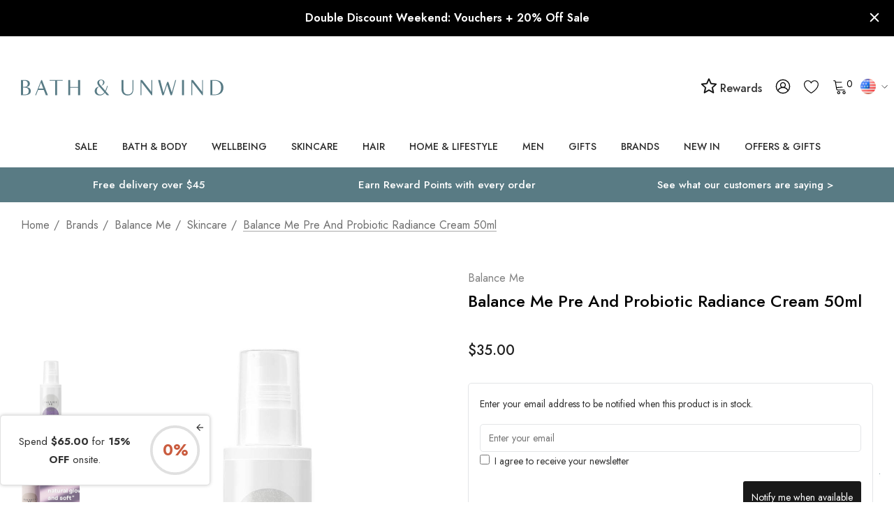

--- FILE ---
content_type: text/html; charset=UTF-8
request_url: https://us.bathandunwind.com/balance-me-pre-and-probiotic-radiance-cream/
body_size: 99829
content:


<!DOCTYPE html>
<html class="no-js bath-and-unwind" lang="en">
    <head>
        <title>Balance Me Pre and Probiotic Radiance Cream | Bath &amp; Unwind | Official Stockist</title>
        <link rel="dns-prefetch preconnect" href="https://cdn11.bigcommerce.com/s-ry0z32rxm0" crossorigin><link rel="dns-prefetch preconnect" href="https://fonts.googleapis.com/" crossorigin><link rel="dns-prefetch preconnect" href="https://fonts.gstatic.com/" crossorigin>
        <link rel="dns-prefetch dns-prefetch" href="//functions.koan.is" crossorigin>
        <meta property="product:price:amount" content="35" /><meta property="product:price:currency" content="USD" /><meta property="og:url" content="https://us.bathandunwind.com/balance-me-pre-and-probiotic-radiance-cream/" /><meta property="og:site_name" content="Bath & Unwind - US & Global" /><meta name="keywords" content="skin microbiome, pro biotics, pre biotics, radiance cream, moisturiser, natural moisturiser, blemish prone moisturiser"><link rel='canonical' href='https://us.bathandunwind.com/balance-me-pre-and-probiotic-radiance-cream/' /><meta name='platform' content='bigcommerce.stencil' /><meta property="og:type" content="product" />
<meta property="og:title" content="Balance Me Pre and Probiotic Radiance Cream 50ml" />
<meta property="og:description" content="Hand picked beauty products from around the world. Home to iconic brands Neal&#039;s Yard, Korres, Caudalie and Noble Isle." />
<meta property="og:image" content="https://cdn11.bigcommerce.com/s-ry0z32rxm0/products/7412/images/24267/Pre_and_Probiotic_Radiance_Cream_50ml_1__08837.1684140395.386.513.jpg?c=2" />
<meta property="og:availability" content="oos" />
<meta property="pinterest:richpins" content="enabled" />
        
         

        <link href="https://cdn11.bigcommerce.com/s-ry0z32rxm0/product_images/favicon-32x32.png?t&#x3D;1618921020" rel="shortcut icon">
        <meta name="viewport" content="width=device-width, initial-scale=1">

        <script>
            document.documentElement.className = document.documentElement.className.replace('no-js', 'js');
        </script>

        <script>
    function browserSupportsAllFeatures() {
        return window.Promise
            && window.fetch
            && window.URL
            && window.URLSearchParams
            && window.WeakMap
            // object-fit support
            && ('objectFit' in document.documentElement.style);
    }

    function loadScript(src) {
        var js = document.createElement('script');
        js.src = src;
        js.onerror = function () {
            console.error('Failed to load polyfill script ' + src);
        };
        document.head.appendChild(js);
    }

    if (!browserSupportsAllFeatures()) {
        loadScript('https://cdn11.bigcommerce.com/s-ry0z32rxm0/stencil/d3877780-d84a-013e-9ed1-125ff4dc6104/e/ea9eb340-d8d8-013e-3431-2eec8af4d5ab/dist/theme-bundle.polyfills.js');
    }
</script>
        <script>window.consentManagerTranslations = `{"locale":"en","locales":{"consent_manager.data_collection_warning":"en","consent_manager.accept_all_cookies":"en","consent_manager.gdpr_settings":"en","consent_manager.data_collection_preferences":"en","consent_manager.use_data_by_cookies":"en","consent_manager.data_categories_table":"en","consent_manager.allow":"en","consent_manager.accept":"en","consent_manager.deny":"en","consent_manager.dismiss":"en","consent_manager.reject_all":"en","consent_manager.category":"en","consent_manager.purpose":"en","consent_manager.functional_category":"en","consent_manager.functional_purpose":"en","consent_manager.analytics_category":"en","consent_manager.analytics_purpose":"en","consent_manager.targeting_category":"en","consent_manager.advertising_category":"en","consent_manager.advertising_purpose":"en","consent_manager.essential_category":"en","consent_manager.esential_purpose":"en","consent_manager.yes":"en","consent_manager.no":"en","consent_manager.not_available":"en","consent_manager.cancel":"en","consent_manager.save":"en","consent_manager.back_to_preferences":"en","consent_manager.close_without_changes":"en","consent_manager.unsaved_changes":"en","consent_manager.by_using":"en","consent_manager.agree_on_data_collection":"en","consent_manager.change_preferences":"en","consent_manager.cancel_dialog_title":"en","consent_manager.privacy_policy":"en","consent_manager.allow_category_tracking":"en","consent_manager.disallow_category_tracking":"en"},"translations":{"consent_manager.data_collection_warning":"We use cookies (and other similar technologies) to collect data to improve your shopping experience.","consent_manager.accept_all_cookies":"Accept All Cookies","consent_manager.gdpr_settings":"Settings","consent_manager.data_collection_preferences":"Website Data Collection Preferences","consent_manager.use_data_by_cookies":" uses data collected by cookies and JavaScript libraries to improve your shopping experience.","consent_manager.data_categories_table":"The table below outlines how we use this data by category. To opt out of a category of data collection, select 'No' and save your preferences.","consent_manager.allow":"Allow","consent_manager.accept":"Accept","consent_manager.deny":"Deny","consent_manager.dismiss":"Dismiss","consent_manager.reject_all":"Reject all","consent_manager.category":"Category","consent_manager.purpose":"Purpose","consent_manager.functional_category":"Functional","consent_manager.functional_purpose":"Enables enhanced functionality, such as videos and live chat. If you do not allow these, then some or all of these functions may not work properly.","consent_manager.analytics_category":"Analytics","consent_manager.analytics_purpose":"Provide statistical information on site usage, e.g., web analytics so we can improve this website over time.","consent_manager.targeting_category":"Targeting","consent_manager.advertising_category":"Advertising","consent_manager.advertising_purpose":"Used to create profiles or personalize content to enhance your shopping experience.","consent_manager.essential_category":"Essential","consent_manager.esential_purpose":"Essential for the site and any requested services to work, but do not perform any additional or secondary function.","consent_manager.yes":"Yes","consent_manager.no":"No","consent_manager.not_available":"N/A","consent_manager.cancel":"Cancel","consent_manager.save":"Save","consent_manager.back_to_preferences":"Back to Preferences","consent_manager.close_without_changes":"You have unsaved changes to your data collection preferences. Are you sure you want to close without saving?","consent_manager.unsaved_changes":"You have unsaved changes","consent_manager.by_using":"By using our website, you're agreeing to our","consent_manager.agree_on_data_collection":"By using our website, you're agreeing to the collection of data as described in our ","consent_manager.change_preferences":"You can change your preferences at any time","consent_manager.cancel_dialog_title":"Are you sure you want to cancel?","consent_manager.privacy_policy":"Privacy Policy","consent_manager.allow_category_tracking":"Allow [CATEGORY_NAME] tracking","consent_manager.disallow_category_tracking":"Disallow [CATEGORY_NAME] tracking"}}`;</script>

        <script>
            window.lazySizesConfig = window.lazySizesConfig || {};
            window.lazySizesConfig.loadMode = 1;
        </script>
        <script async src="https://cdn11.bigcommerce.com/s-ry0z32rxm0/stencil/d3877780-d84a-013e-9ed1-125ff4dc6104/e/ea9eb340-d8d8-013e-3431-2eec8af4d5ab/dist/theme-bundle.head_async.js"></script>

        <link href="https://fonts.googleapis.com/css?family=Jost:700,500,400,600&display=block" rel="stylesheet">

        <link data-stencil-stylesheet href="https://cdn11.bigcommerce.com/s-ry0z32rxm0/stencil/d3877780-d84a-013e-9ed1-125ff4dc6104/e/ea9eb340-d8d8-013e-3431-2eec8af4d5ab/css/theme-753de530-da84-013e-67a8-46fdd62796eb.css" rel="stylesheet">

        <!-- Start Tracking Code for analytics_googleanalytics -->

<meta name="google-site-verification" content="vl0DDoAMHfdJS1bQg-jYF3Oa_bDVS2M1yzHbPBn5giI" />
<meta name="google-site-verification" content="NIBNDwOQSSspr9ceIAXVzPworD7RK-82Nti6ytbJp34" />

<!-- GOOGLE TAG MANAGER SCRIPTS -->
<!-- Do not change the order of these GTM scripts or move them from where they are in BigCommerce -->

<!-- DOTMAILER -->
<script src="https://r1-t.trackedlink.net/_dmpt.js" type="text/javascript"></script>

<script>
    window.dataLayer = window.dataLayer||[];
    function trackGtmEcommerce() {
        this._addTrans = addTrans;
        this._addItem = addItems;
        this._trackTrans = trackTrans;
    }
    
    var transaction = {};
    transaction.transactionProducts = [];
    
    function addTrans(orderID, store, total, tax, shipping, city, state, country, currency) {
        transaction.transactionId = orderID;
        transaction.transactionAffiliation = store;
        transaction.transactionTotal = total;
        transaction.transactionTax = tax;
        transaction.transactionShipping = shipping;
        transaction.currency = currency;

        _dmTrack('CheckOutAmount', total);
    }
    
    function addItems(orderID, sku, product, variation, price, quantity) {
        transaction.transactionProducts.push({
            'id': orderID,
                'sku': sku,
                'name': product,
                'category': variation,
                'price': price,
                'quantity': quantity
        });

        _dmTrack('product', product);
    }
    
    function trackTrans() {
        transaction.event = 'transactionSuccess';
        dataLayer.push(transaction);
    }
    
    var pageTracker = new trackGtmEcommerce();
</script>

<!-- GTM -->
<script>
    (function(w,d,s,l,i){w[l]=w[l]||[];w[l].push({'gtm.start':
new Date().getTime(),event:'gtm.js'});var f=d.getElementsByTagName(s)[0],
j=d.createElement(s),dl=l!='dataLayer'?'&l='+l:'';j.async=true;j.src=
'https://www.googletagmanager.com/gtm.js?id='+i+dl;f.parentNode.insertBefore(j,f);
})(window,document,'script','dataLayer','GTM-KHKZMC');
</script>

<!-- END OF GOOGLE TAG MANAGER SCRIPTS -->

<!-- End Tracking Code for analytics_googleanalytics -->

<!-- Start Tracking Code for analytics_googleanalytics4 -->

<script data-cfasync="false" src="https://cdn11.bigcommerce.com/shared/js/google_analytics4_bodl_subscribers-358423becf5d870b8b603a81de597c10f6bc7699.js" integrity="sha256-gtOfJ3Avc1pEE/hx6SKj/96cca7JvfqllWA9FTQJyfI=" crossorigin="anonymous"></script>
<script data-cfasync="false">
  (function () {
    window.dataLayer = window.dataLayer || [];

    function gtag(){
        dataLayer.push(arguments);
    }

    function initGA4(event) {
         function setupGtag() {
            function configureGtag() {
                gtag('js', new Date());
                gtag('set', 'developer_id.dMjk3Nj', true);
                gtag('config', 'G-L37F5Z1FMK');
            }

            var script = document.createElement('script');

            script.src = 'https://www.googletagmanager.com/gtag/js?id=G-L37F5Z1FMK';
            script.async = true;
            script.onload = configureGtag;

            document.head.appendChild(script);
        }

        setupGtag();

        if (typeof subscribeOnBodlEvents === 'function') {
            subscribeOnBodlEvents('G-L37F5Z1FMK', false);
        }

        window.removeEventListener(event.type, initGA4);
    }

    

    var eventName = document.readyState === 'complete' ? 'consentScriptsLoaded' : 'DOMContentLoaded';
    window.addEventListener(eventName, initGA4, false);
  })()
</script>

<!-- End Tracking Code for analytics_googleanalytics4 -->

<!-- Start Tracking Code for analytics_siteverification -->

<meta name="msvalidate.01" content="E90C046E8EB9237EAA034E564B264DAD" />


<!-- End Tracking Code for analytics_siteverification -->


<script type="text/javascript" src="https://checkout-sdk.bigcommerce.com/v1/loader.js" defer ></script>
<script type="text/javascript">
var BCData = {"product_attributes":{"sku":null,"upc":"5060131090696","mpn":null,"gtin":null,"weight":null,"base":true,"image":null,"price":{"with_tax":{"formatted":"$35.00","value":35,"currency":"USD"},"tax_label":"Duties and Tax"},"out_of_stock_behavior":"label_option","out_of_stock_message":"Out of stock","available_modifier_values":[],"in_stock_attributes":[],"stock":0,"instock":false,"stock_message":"Out of stock","purchasable":false,"purchasing_message":"The selected product combination is currently unavailable.","call_for_price_message":null}};
</script>
<script src='https://cdn.judge.me/widget_preloader.js' defer></script><script>
    catFreeProducts = [                              



     
     
       {
    catname: 'ARK Skincare',
    amount: 1,
    productid: 6629,
    attributeid: 8902,
    attribute: 11116
} 
  
        
              
        
                                                                                                                                                                                                                                                                                                                             
        
 
       
                               
    ];

    currency = {
        uk: {
            marketing: 'GBP',
            rate : {
                GBP: 1,
            }
        },
        eu: {
            marketing: 'EUR',
            rate : {
                GBP: 1,
                DKK: 8.44,
                EUR: 1.13,
                NOK: 11.02,
                SEK: 11.66,
                CHF: 1.28,
            }
        },
        us: {
            marketing: 'USD',
            rate : {
                GBP: 1,
                CAD: 1.70,
                USD: 1.28
            }
        },
        global: {
            marketing: 'USD',
            rate : {
                GBP: 1,
                AUD: 1.943,
                HKD: 10.0984,
                NZD: 2.026,
                NOK: 11.1676,
                RUB: 82.7381,
                SGD: 1.694,
                CHF: 1.2747,
                AED: 4.7756,
                USD: 1.3001,
            }
        }
    }
</script><script>

    // BLOG CATEGORY MAPPING
    // maps bigcommerce category IDs to wordpress tag IDs
    // Note: only the categoryId needs to be set for each site
    // [categoryId (from BC), tagId (from WP)]
    const categoryTagMap = new Map([
        [522, 1352], // gifts
        [68, 1351], // face
        [24, 1353], // bath-and-body
        [33, 1354], // hair
        [417, 1355], // makeup
        [525, 1356], // men
        [548, 1357], // mother-and-baby
        [544, 1358] // wellbeing
    ]);

    // BLOG BRAND MAPPING
    // Note: this should be identical across all sites
    const brandTagMap = new Map([
        ["100 Acres", 1363],
        ["3 More Inches", 209],
        ["72 Hair", 1364],
        ["activbod", 1365],
        ["A'kin", 217],
        ["Alba Botanica", 219],
        ["Alfaparf", 1366],
        ["Alpha H", 227],
        ["Ameliorate", 1367],
        ["American Crew", 231],
        ["Anne Semonin", 237],
        ["Antipodes", 247],
        ["Aromatherapy Associates", 261],
        ["AromaWorks", 1368],
        ["Arran Sense of Scotland", 263],
        ["Astalift", 269],
        ["Aurelia Skincare", 1369],
        ["Australian Bodycare", 1370],
        ["avant", 1371],
        ["Badger Balm", 283],
        ["Balance Me", 287],
        ["Barefoot SOS", 1372],
        ["Barr-Co.", 1373],
        ["Bath & Unwind", 1374],
        ["Bathing Beauty", 1375],
        ["Bee Good", 329],
        ["BEING", 337],
        ["Birch & Brook", 343],
        ["Blind Barber", 1376],
        ["Bliss", 345],
        ["Bloom and Blossom", 349],
        ["Bodhi & Birch", 355],
        ["Bolin Webb", 1377],
        ["Burt's Bees", 389],
        ["Butter London", 393],
        ["Carmex", 401],
        ["Cath Kidston", 409],
        ["Caudalie", 415],
        ["Ciatu", 1378],
        ["Clayspray", 1379],
        ["Color WOW", 1380],
        ["Connock London", 469],
        ["Cowshed", 483],
        ["Crabtree & Evelyn", 485],
        ["CULT51", 1359],
        ["Decleor", 497],
        ["delilah", 101],
        ["Denman", 509],
        ["Dr Bragi", 527],
        ["Dr Bronner's", 1381],
        ["Dr Dennis Gross", 531],
        ["Dr Hauschka", 1382],
        ["Dr Jackson's", 1383],
        ["DuWop", 539],
        ["Elemental Herbology", 549],
        ["Elemis", 511],
        ["Elequra", 1384],
        ["Elizabeth Arden", 557],
        ["Emma Hardie", 559],
        ["Evo", 1385],
        ["Evolve", 1386],
        ["Eye of Horus", 585],
        ["Fake Bake", 609],
        ["First Aid Beauty", 619],
        ["Fudge",651],
        ["Gatineau", 655],
        ["Gentlemen's Tonic", 1387],
        ["Go Be Lovely", 1388],
        ["Green & Spring", 681],
        ["Green People", 683],
        ["Guam", 687],
        ["Haymax", 1389],
        ["HAYO'U", 1390],
        ["Heal Gel", 1391],
        ["House of Life London", 1392],
        ["Ila", 1393],
        ["ilapothecary", 1394],
        ["Illume", 1395],
        ["invisibobble", 1396],
        ["Jalue", 1397],
        ["Jane Iredale", 743],
        ["Jason", 745],
        ["John Masters Organics", 759],
        ["Joico", 761],
        ["Kat Burki", 1398],
        ["Kérastase", 773],
        ["Kevin Murphy", 777],
        ["KMS California", 781],
        ["Kneipp", 783],
        ["Korres",133],
        ["Laidbare", 793],
        ["L'Anza", 789],
        ["Laqa & Co.", 795],
        ["Leighton Denny", 799],
        ["Living Proof", 1399],
        ["Lollia", 817],
        ["Love Boo", 1400],
        ["Lubatti", 823],
        ["Macadamia Oil", 827],
        ["Mama Mio", 837],
        ["Margaret Dabbs", 841],
        ["Marrakesh Oil", 845],
        ["Matrix", 849],
        ["Mauli Rituals", 1401],
        ["Men-ü", 1402],
        ["Merkur & Dovo", 1403],
        ["Micro Cell", 1404],
        ["Miller Harris", 869],
        ["MOA", 1405],
        ["MOP", 877],
        ["Moroccanoil", 885],
        ["Murad", 147],
        ["Natural Sea Sponge", 909],
        ["Natural Spa Factory", 1406],
        ["Neal's Yard Remedies", 911],
        ["Neom", 915],
        ["New CID", 921],
        ["Noble Isle", 1362],
        ["Nourish", 939],
        ["Nuxe", 151],
        ["Oilixia", 1407],
        ["Olaplex", 1408],
        ["Olverum", 959],
        ["OM Skincare", 1409],
        ["Omorovicza", 155],
        ["Organic Surge", 975],
        ["Orofluido", 1410],
        ["OSKIA", 157],
        ["Panasonic", 1411],
        ["Percy & Reed", 1412],
        ["Perricone MD", 999],
        ["Pestle & Mortar", 1413],
        ["Phyto", 1009],
        ["Phytomer", 1011],
        ["PhytoSpecific", 1414],
        ["Pixi", 1361],
        ["Pommade Divine", 1017],
        ["Proverb", 1415],
        ["Pureology", 1416],
        ["Radical Skincare", 1417],
        ["Real Techniques", 1418],
        ["Redken", 1055],
        ["Refinery", 1419],
        ["REN Clean Skincare", 1063],
        ["Rituals", 1073],
        ["Rock & Ruddle", 1420],
        ["Rose & Co.", 1085],
        ["Ruby + Ed", 1093],
        ["SACHAJUAN", 1421],
        ["Scentered", 1422],
        ["Scottish Fine Soaps", 1107],
        ["Seascape Island Apothecary", 1423],
        ["Seche", 1424],
        ["Skin Doctors", 1127],
        ["Smith & Cult", 1425],
        ["St Eval Candle", 1426],
        ["St. Tropez", 1157],
        ["Steamcream", 1427],
        ["storksak", 1428],
        ["Studio 10", 1165],
        ["Talika", 1193],
        ["Tangle Teezer", 1197],
        ["TanOrganic", 1201],
        ["Thalgo", 1207],
        ["The Balm", 1209],
        ["The Konjac Sponge Company", 1429],
        ["This Works", 1219],
        ["Time Bomb", 1430],
        ["Timothy Dunn", 143],
        ["Tisserand Aromatherapy", 1227],
        ["Tokyo Milk", 1229],
        ["Trilogy", 1253],
        ["Tweezerman", 1259],
        ["Ultrasun", 1267],
        ["Weleda", 1287],
        ["Yes To", 1299],
        ["Yu-Be", 1311],
        ["Zelens", 203]
    ]);

</script><script>

</script><script>jdgm = window.jdgm || {};jdgm.SHOP_DOMAIN = 'store-ry0z32rxm0.mybigcommerce.com'; jdgm.PLATFORM = 'bigcommerce'; jdgm.PUBLIC_TOKEN = 'VEWCfM9uUVFLYHIcs5Fg9Rx3ytE';</script><script>
    setTimeout(function() {
        var reviewsWidget = document.querySelector(".jdgm-rev-widg");
        if (reviewsWidget != null) {
           document.querySelector(".jdgm-prev-badge").addEventListener('click', function(event) {
               event.preventDefault();
               event.stopPropagation();
               var scrollDiv = document.querySelector(".jdgm-rev-widg").offsetTop + 300;
               window.scrollTo({ top: scrollDiv, behavior: 'smooth'});
           });
        }
}, 2000);
</script>        <!-- Start of Sleeknote signup and lead generation tool - www.sleeknote.com -->
        <script id='sleeknoteScript' type='text/javascript'>
            (function () {        var sleeknoteScriptTag = document.createElement('script');
                sleeknoteScriptTag.type = 'text/javascript';
                sleeknoteScriptTag.charset = 'utf-8';
                sleeknoteScriptTag.src = ('//sleeknotecustomerscripts.sleeknote.com/40886.js');
                var s = document.getElementById('sleeknoteScript');
            s.parentNode.insertBefore(sleeknoteScriptTag, s);
        })();
        </script>
        <!-- End of Sleeknote signup and lead generation tool - www.sleeknote.com -->
            <!-- WARNING: Modifying this file directly will cause it to be out of sync with Algolia -->
            <script>
                const algoliaAutocompleteConfig = {"currentCurrencyCode":"USD","appId":"15V3U2O59U","publicApiKey":"4d9622593e98f13ce9d42fb59c3b232a","hitsPerPage":"8","recordType":"product","algolia_search_css_selector":"#quickSearch","algolia_search_css_selector_mobile":"#halo-search-sidebar","mobile_screen_size":1024,"indexName":"BigCommerce","isDistinct":false,"debug_mode":false,"javascript":"\n// version 1.08\n// J M 19/11/25 - crossed greatest prices in AC search\nfunction getAcLocale(currencyCode) {\n    let locale\n    switch (currencyCode.toLowerCase()) {\n        case 'eur':\n            locale = 'de-DE'\n            break\n\n        case 'gbp':\n            locale = 'en-GB'\n            break\n\n        case 'afn':\n            locale = 'af-AF'\n            break\n\n        case 'usd':\n        default:\n            locale = 'en-US'\n            break\n    }\n\n    return locale\n}\nfunction formatAcPrice(priceList, salesPriceList, currencyCode) {\n    let price;\n    if (currencyCode in priceList) {\n        // Check if sales_price exists and is not zero\n        if (salesPriceList && salesPriceList[currencyCode] && salesPriceList[currencyCode] !== 0) {\n            price = salesPriceList[currencyCode];\n        } else {\n            price = priceList[currencyCode];\n        }\n    } else {\n        price = Object.values(priceList)[0];\n        const salesPrice = salesPriceList ? Object.values(salesPriceList)[0] : 0;\n        if (salesPrice && salesPrice !== 0) {\n            price = salesPrice;\n        }\n    }\n\n    return new Intl.NumberFormat(getAcLocale(currencyCode), {\n        style: 'currency',\n        currency: currencyCode,\n    }).format(price);\n}\n/*superseeds old function */\nfunction formatPrice(price, currencyCode) {\n    return new Intl.NumberFormat(getAcLocale(currencyCode), {\n        style: 'currency',\n        currency: currencyCode,\n    }).format(price);\n}\n\nfunction formatAcPriceRangePrice(value, compare, locale, currencyCode) {\n    if (value === 0 && compare === 0) {\n        return null;\n    } else if (value === 0 && compare > 0) {\n        value = compare;\n    }\n\n    return new Intl.NumberFormat(locale, {\n        style: 'currency',\n        currency: currencyCode,\n    }).format(value);\n}\nfunction formatAcPriceRange(items, currencyCode) {\n    let minRegular = Infinity;\n    let maxRegular = -Infinity;\n    let minSale = Infinity;\n    let maxSale = -Infinity;\n\n    // Check if we're dealing with variants directly or products\n    const isDirectVariants = items.length > 0 && !items[0].hasOwnProperty('variants');\n\n    if (isDirectVariants) {\n        // We're processing variants directly (passed from item.variants)\n        console.log('Processing variants directly');\n\n        for (const variant of items) {\n            let regularPrice = 0;\n            let salePrice = 0;\n            let retailPrice = 0;\n\n            if (variant.prices && variant.prices[currencyCode]) {\n                regularPrice = variant.prices[currencyCode];\n            }\n\n            if (variant.sales_prices && variant.sales_prices[currencyCode]) {\n                salePrice = variant.sales_prices[currencyCode];\n            }\n\n            if (variant.retail_prices && variant.retail_prices[currencyCode]) {\n                retailPrice = variant.retail_prices[currencyCode];\n            }\n\n            // Determine actual regular and sale prices\n            let actualRegular = 0;\n            let actualSale = 0;\n\n            // Logic for determining regular vs sale:\n            // If retail_prices exists and > prices, then retail is original and prices is sale\n            // If sales_prices exists and > 0, use traditional sale pricing\n            if (retailPrice > 0 && retailPrice > regularPrice) {\n                actualRegular = retailPrice;\n                actualSale = regularPrice;\n            } else if (salePrice > 0 && salePrice < regularPrice) {\n                actualRegular = regularPrice;\n                actualSale = salePrice;\n            } else {\n                actualRegular = regularPrice;\n                // Check if this is still a sale scenario\n                if (salePrice > 0) {\n                    actualSale = salePrice;\n                }\n            }\n\n            // Update min/max for regular prices\n            if (actualRegular > 0) {\n                if (actualRegular < minRegular) minRegular = actualRegular;\n                if (actualRegular > maxRegular) maxRegular = actualRegular;\n            }\n\n            // Update min/max for sale prices\n            if (actualSale > 0) {\n                if (actualSale < minSale) minSale = actualSale;\n                if (actualSale > maxSale) maxSale = actualSale;\n            }\n        }\n    } else {\n        // Original logic for products\n        const simpleProduct = items.length === 1 &&\n            (!items[0].variants || items[0].variants.length <= 1);\n\n        for (const product of items) {\n            if (simpleProduct) {\n                // Simple product logic\n                let regularPrice = 0;\n                let salePrice = 0;\n                let retailPrice = 0;\n\n                if (product.prices && product.prices[currencyCode]) {\n                    regularPrice = product.prices[currencyCode];\n                    salePrice = product.sales_prices && product.sales_prices[currencyCode]\n                        ? product.sales_prices[currencyCode]\n                        : 0;\n                    retailPrice = product.retail_prices && product.retail_prices[currencyCode]\n                        ? product.retail_prices[currencyCode]\n                        : 0;\n                }\n\n                const smallest = Math.min(...[retailPrice, regularPrice, salePrice].filter(v => v > 0));\n                const largest = Math.max(...[retailPrice, regularPrice, salePrice].filter(v => v > 0));\n                minRegular = largest;\n                minSale = smallest;\n\n            } else if (product.variants && product.variants.length > 0) {\n                // Multi-variant product - process ALL variants\n                for (const variant of product.variants) {\n                    let regularPrice = variant.prices?.[currencyCode] || 0;\n                    let salePrice = variant.sales_prices?.[currencyCode] || 0;\n                    let retailPrice = variant.retail_prices?.[currencyCode] || 0;\n\n                    let actualRegular = 0;\n                    let actualSale = 0;\n\n                    if (retailPrice > 0 && retailPrice > regularPrice) {\n                        actualRegular = retailPrice;\n                        actualSale = regularPrice;\n                    } else if (salePrice > 0 && salePrice < regularPrice) {\n                        actualRegular = regularPrice;\n                        actualSale = salePrice;\n                    } else {\n                        actualRegular = regularPrice;\n                    }\n\n                    if (actualRegular > 0) {\n                        if (actualRegular < minRegular) minRegular = actualRegular;\n                        if (actualRegular > maxRegular) maxRegular = actualRegular;\n                    }\n\n                    if (actualSale > 0) {\n                        if (actualSale < minSale) minSale = actualSale;\n                        if (actualSale > maxSale) maxSale = actualSale;\n                    }\n                }\n            }\n        }\n    }\n\n    return {\n        min: minRegular !== Infinity ? minRegular : null,\n        max: maxRegular !== -Infinity ? maxRegular : null,\n        minSale: minSale !== Infinity ? minSale : null,\n        maxSale: maxSale !== -Infinity ? maxSale : null,\n        currencyCode: currencyCode,\n    };\n}\n\nconst autocompleteFilters = [`is_visible=1`]\nif (!algoliaAutocompleteConfig.showOutOfStockItems) {\n    autocompleteFilters.push('in_stock>0')\n}\n\nasync function getUserTokenAsync() {\n    return new Promise((resolve, reject) => {\n        aa('getUserToken', {}, (err, userToken) => {\n            if (err) {\n                reject(err)\n            } else {\n                resolve(userToken)\n            }\n        })\n    })\n}\n\nlet initialSuggestions = null;\nlet initialProducts = null;\n\nconst autocompleteOptions = {\n    debug: algoliaAutocompleteConfig.debug_mode,\n    insights: algoliaAutocompleteConfig.isInsightsEnabled,\n    placeholder: 'Search for a product or brand',\n    openOnFocus: true,\n    minLength: 0,\n    hint: false,\n    onSubmit({ state }) {\n        const encodedQuery = encodeURIComponent(state.query)\n\n        if (algoliaAutocompleteConfig.isInstantSearchEnabled) {\n            window.location.href = `${algoliaAutocompleteConfig.instantSearchUrl}?search_query=${encodedQuery}`\n        } else {\n            window.location.href = `/search.php?search_query=${encodedQuery}`\n        }\n    },\n    getSources() {\n        return [\n            {\n                sourceId: 'querySuggestionsSource',\n                getItemInputValue: ({ item }) => item.query,\n                async getItems({ query }) {\n                    let algoliaUserToken\n                    try {\n                        algoliaUserToken = await getUserTokenAsync()\n                    } catch (e) { }\n                    if (query.length < 3) {\n                        if (!initialSuggestions) {\n                            // Fetch initial suggestions\n                            initialSuggestions = await getAlgoliaResults({\n                                searchClient: autocompleteClient,\n                                queries: [\n                                    {\n                                        indexName: 'BAU_US_query_suggestions',\n                                        query: '',\n                                        params: {\n                                            hitsPerPage: 5,\n                                        },\n                                        userToken: algoliaUserToken,\n                                    },\n                                ],\n                            });\n                        }\n                        return initialSuggestions;\n                    }\n                    return getAlgoliaResults({\n                        searchClient: autocompleteClient,\n                        queries: [\n                            {\n                                indexName: 'BAU_US_query_suggestions', // Replace with your actual query suggestions index name\n                                query,\n                                params: {\n                                    hitsPerPage: 5, // Adjust as needed\n                                },\n                                userToken: algoliaUserToken,\n                            },\n                        ],\n                    })\n                },\n                onSelect({ item, setQuery }) {\n                    setQuery(item.query);\n                    const encodedQuery = encodeURIComponent(item.query);\n                    if (algoliaAutocompleteConfig.isInstantSearchEnabled) {\n                        window.location.href = `${algoliaAutocompleteConfig.instantSearchUrl}?search_query=${encodedQuery}`;\n                    } else {\n                        window.location.href = `/search.php?search_query=${encodedQuery}`;\n                    }\n                },\n                templates: {\n                    header({ html }) {\n                        return html`\n                        <span class=\"aa-SourceHeaderTitle\">Suggestions</span>\n                        <div class=\"aa-SourceHeaderLine\"></div>\n                    `\n                    },\n                    item({ item, html }) {\n                        return html`<div class=\"aa-QuerySuggestion\">${item.query}</div>`\n                    },\n                },\n            },\n            {\n                sourceId: 'products',\n                getItemInputValue: ({ item }) => item.query,\n                async getItems({ query }) {\n                    let algoliaUserToken\n                    try {\n                        algoliaUserToken = await getUserTokenAsync()\n                    } catch (e) { }\n                    if (query.length < 3) {\n                        if (!initialProducts) {\n                            // Fetch initial products\n                            initialProducts = await getAlgoliaResults({\n                                searchClient: autocompleteClient,\n                                queries: [\n                                    {\n                                        indexName: algoliaAutocompleteConfig.indexName,\n                                        query: 'sale',\n                                        distinct: algoliaAutocompleteConfig.isDistinct,\n                                        params: {\n                                            hitsPerPage: algoliaAutocompleteConfig.hitsPerPage,\n                                            filters: autocompleteFilters.join(' AND '),\n                                        },\n                                        userToken: algoliaUserToken,\n                                    },\n                                ],\n                            });\n                        }\n                        return initialProducts;\n                    }\n\n                    return getAlgoliaResults({\n                        searchClient: autocompleteClient,\n                        queries: [\n                            {\n                                indexName: algoliaAutocompleteConfig.indexName,\n                                query,\n                                distinct: algoliaAutocompleteConfig.isDistinct,\n                                params: {\n                                    hitsPerPage: algoliaAutocompleteConfig.hitsPerPage,\n                                    filters: autocompleteFilters.join(' AND '),\n                                },\n                                userToken: algoliaUserToken,\n                            },\n                        ],\n                    })\n                },\n                templates: {\n                    header({ html }) {\n                        return html`\n                            <span class=\"aa-SourceHeaderTitle\">Products</span>\n                            <div class=\"aa-SourceHeaderLine\"></div>\n                        `\n                    },\n                    item({ item, html, state }) {\n                        const insights = state.context.algoliaInsightsPlugin.insights\n                        let addToCartParam\n                        //let originalPrice //not sure yet, this may only apply to products\n                        let price\n                        console.log('item.prices:', JSON.stringify(item, null, 2))\n                        if (algoliaAutocompleteConfig.recordType === 'variant') {\n                            addToCartParam = `sku=${item.sku}`\n                            price = formatAcPrice(\n                                item.prices,\n                                algoliaAutocompleteConfig.currentCurrencyCode\n                            )\n                        } else if (algoliaAutocompleteConfig.recordType === 'product') {\n                            addToCartParam = `product_id=${item.objectID}`\n                            const priceRange = formatAcPriceRange(\n                                item.variants,\n                                algoliaAutocompleteConfig.currentCurrencyCode\n                            )\n                            console.log('pricerange', priceRange)\n                            currencyCode = priceRange.currencyCode;\n                            if (priceRange.min === null && priceRange.max === null) {\n\n                                price = `View For Pricing`;\n\n                            } else if (priceRange.min > 0 && priceRange.minSale !== null &&\n                                priceRange.min !== priceRange.minSale &&\n                                priceRange.max === null && priceRange.maxSale === null\n\n                            ) {\n\n                                priceMin = formatPrice(priceRange.min, currencyCode);\n                                priceMinSale = formatPrice(priceRange.minSale, currencyCode)\n                                price = `<s>${priceMin}</s> ${priceMinSale}`;\n\n                            } else if (priceRange.min !== null && priceRange.max !== null\n                                && priceRange.minSale !== null && priceRange.maxSale !== null) {\n\n                                priceMin = formatPrice(priceRange.min, currencyCode);\n                                priceMinSale = formatPrice(priceRange.minSale, currencyCode);\n                                priceMax = formatPrice(priceRange.max, currencyCode);\n                                priceMaxSale = formatPrice(priceRange.maxSale, currencyCode);\n                                console.log('price min & max same', priceRange.min === priceRange.max)\n                                console.log('price minsale price maxsale', priceRange.minSale === priceRange.maxSale)\n                                if (priceRange.min === priceRange.max\n                                    && priceRange.minSale === priceRange.maxSale) {\n                                    price = `<s>${priceMin}</s> ${priceMinSale}`;\n                                } else {\n                                    price = `<s>${priceMin}</s> ${priceMinSale} - <s>${priceMax}</s> ${priceMaxSale}`;\n                                }\n                            } else if (priceRange.min !== null && priceRange.max !== null\n                                && priceRange.minSale === null && priceRange.maxSale === null\n                                && priceRange.minSale !== priceRange.maxSale) {\n\n                                priceMin = formatPrice(priceRange.min, currencyCode);\n                                priceMax = formatPrice(priceRange.max, currencyCode)\n                                price = `${priceMin} - ${priceMax}`;\n\n                            } else {\n                                price = `${formatPrice(priceRange.min, currencyCode)}`;\n                            }\n                        }\n\n                        return html`\n                            <a class=\"aa-GridItem\" href=\"${item.url}\">\n                                <div class=\"aa-ItemContentBody\">\n                                    <div class=\"aa-ItemPicture\">\n                                        <img src=\"${item.image_url}\" alt=\"${item.name}\" />\n                                    </div>\n                                    <div class=\"aa-ItemContentNameWrapper\">\n                                        <div class=\"aa-ItemContentTitle\">\n                                            <span>${item.name}</span>\n                                        </div>\n                                    </div>\n                                    <div class=\"aa-ItemContentBodyFooter\">\n                                        <div class=\"aa-ItemContentPrice\">${html([price])}</div>\n                                        <a\n                                            class=\"add-to-cart\"\n                                            onClick=\"${(event) => {\n                                event.preventDefault()\n                                event.stopPropagation()\n                                if (\n                                    algoliaAutocompleteConfig.isInsightsEnabled &&\n                                    algoliaAutocompleteConfig.isDataLayerEnabled &&\n                                    algoliaAutocompleteConfig.addToCartDataLayer\n                                ) {\n                                    insights.convertedObjectIDsAfterSearch({\n                                        eventName: 'Product Added To Cart',\n                                        index: item.__autocomplete_indexName,\n                                        objectIDs: [item.objectID],\n                                        queryID: item.__autocomplete_queryID,\n                                    })\n                                }\n\n                                window.location = `/cart.php?action=add&${addToCartParam}`\n                            }}\"\n                                        >\n                                            <svg\n                                                viewBox=\"0 0 24 24\"\n                                                width=\"18\"\n                                                height=\"18\"\n                                                fill=\"currentColor\"\n                                            >\n                                                <path\n                                                    d=\"M19 5h-14l1.5-2h11zM21.794 5.392l-2.994-3.992c-0.196-0.261-0.494-0.399-0.8-0.4h-12c-0.326 0-0.616 0.156-0.8 0.4l-2.994 3.992c-0.043 0.056-0.081 0.117-0.111 0.182-0.065 0.137-0.096 0.283-0.095 0.426v14c0 0.828 0.337 1.58 0.879 2.121s1.293 0.879 2.121 0.879h14c0.828 0 1.58-0.337 2.121-0.879s0.879-1.293 0.879-2.121v-14c0-0.219-0.071-0.422-0.189-0.585-0.004-0.005-0.007-0.010-0.011-0.015zM4 7h16v13c0 0.276-0.111 0.525-0.293 0.707s-0.431 0.293-0.707 0.293h-14c-0.276 0-0.525-0.111-0.707-0.293s-0.293-0.431-0.293-0.707zM15 10c0 0.829-0.335 1.577-0.879 2.121s-1.292 0.879-2.121 0.879-1.577-0.335-2.121-0.879-0.879-1.292-0.879-2.121c0-0.552-0.448-1-1-1s-1 0.448-1 1c0 1.38 0.561 2.632 1.464 3.536s2.156 1.464 3.536 1.464 2.632-0.561 3.536-1.464 1.464-2.156 1.464-3.536c0-0.552-0.448-1-1-1s-1 0.448-1 1z\"\n                                                />\n                                            </svg>\n                                        </a>\n                                    </div>\n                                </div>\n                            </a>\n                        `\n                    },\n                    footer({ state, html }) {\n                        if (algoliaAutocompleteConfig.isInstantSearchEnabled) {\n                            return html`\n                                <a\n                                    class=\"show-all-products-btn\"\n                                    href=\"${algoliaAutocompleteConfig.instantSearchUrl}?search_query=${encodeURIComponent(\n                                state.query\n                            )}\"\n                                    >Show all products</a\n                                >\n                            `\n                        }\n                    },\n                    noResults({ html }) {\n                        return html` <div>Submit search button/Press Enter to see full results page</div> `\n                    },\n                },\n            },\n        ]\n    },\n}\n\nconst { autocomplete, getAlgoliaResults } = window['@algolia/autocomplete-js']\n\nconst autocompleteClient = algoliasearch(\n    algoliaAutocompleteConfig.appId,\n    algoliaAutocompleteConfig.publicApiKey\n)\nautocompleteClient.addAlgoliaAgent('BigCommerce Integration')\n\nlet container\nif (\n    algoliaAutocompleteConfig.algolia_search_css_selector_mobile !== '' &&\n    algoliaAutocompleteConfig.mobile_screen_size > 0 &&\n    screen.width <= algoliaAutocompleteConfig.mobile_screen_size\n) {\n    // mobile\n    container = document.querySelector(algoliaAutocompleteConfig.algolia_search_css_selector_mobile)\n} else {\n    // desktop\n    container = document.querySelector(algoliaAutocompleteConfig.algolia_search_css_selector)\n}\ncontainer.innerHTML = ''\nconst containerClasses = container.classList\ncontainerClasses.add('aa-MainContainer')\n\nautocomplete({\n    container,\n    ...autocompleteOptions,\n})\n\n//notes we will need to figure out how to display sales price ranges for variants\n//notes we will need to figure out how to display sales price for simple product\n\n//We never acutally call the variant part, only the product part\n//  so really what we need to do is add the sales price minimum, and or maximum, next\n//  to regular minimum or maximum\n\n","css":"/* version 1.07 */\n.aa-Panel {\n    z-index: 100;\n    max-width: 800px;\n    top: 135px !important;\n}\n\n.aa-Source {\n    margin: 0;\n    padding: 0;\n    position: relative;\n    width: 100% !important;\n}\n\n.aa-Autocomplete {\n    margin: 0 auto !important;\n    max-width: 100%;\n    width: 800px;\n}\n\n.aa-Source .aa-List {\n    display: grid;\n    /*grid-template-columns: repeat(auto-fill, minmax(200px, 1fr));*/\n    grid-template-columns: repeat(auto-fill, minmax(250px, 1fr));\n}\n\n@media screen and (max-width: 800px) {\n    .aa-Panel {\n        margin-top: 55px !important;\n    }\n}\n\n@media screen and (max-width: 768px) {\n    .aa-Panel {\n        margin-top: 35px !important;\n    }\n\n    .aa-Source .aa-List {\n        grid-template-columns: repeat(auto-fill, minmax(300px, 1fr));\n    }\n}\n\n@media screen and (max-width: 690px) {\n    .aa-Panel {\n        top: 0px !important;\n        margin-top: -10px !important;\n    }\n}\n\n.aa-Item {\n    height: 100% !important;\n    align-items: center !important;\n    border-radius: 3px !important;\n    /*margin-bottom: -20px;*/\n}\n\n.aa-Input {\n    padding-left: 10px !important;\n}\n\ninput[type='search'] {\n    box-sizing: inherit !important;\n}\n\n.aa-GridItem {\n    flex: 0 0 calc(33.333% - 10px);\n    margin-bottom: 1rem;\n    background-color: #fff;\n    border-radius: 2px;\n    text-decoration: none;\n    width: 100%;\n    height: 100%;\n    min-height: 100%;\n    margin-top: 1rem;\n}\n\n.aa-ItemPicture {\n    position: relative;\n    height: 150px;\n    width: 100%;\n    margin-bottom: 10px;\n}\n\n.aa-ItemPicture img {\n    position: absolute;\n    margin: auto;\n    top: 0;\n    bottom: 0;\n    left: 0;\n    right: 0;\n    max-width: 100%;\n    max-height: 100%;\n}\n\n.aa-ItemContentBody {\n    max-width: 100%;\n    padding: 10px;\n    height: 250px;\n}\n\n.aa-ItemContentNameWrapper {\n    height: 2.5rem;\n    width: 200px;\n}\n\n.aa-ItemContentTitle {\n    max-width: 100%;\n    display: -webkit-box;\n    -webkit-box-orient: vertical;\n    -webkit-line-clamp: 2;\n    white-space: normal;\n    height: calc(var(--aa-spacing) * 2.2);\n    line-height: 17px;\n}\n\n.aa-ItemContentBodyFooter {\n    display: flex;\n    justify-content: space-between;\n    max-width: 100%;\n    width: 100%;\n    padding-top: 5px;\n}\n\n.aa-ItemContentPrice {\n    margin: 5px 0;\n    max-width: 100%;\n}\n\n.aa-SourceFooter {\n    text-align: center;\n    padding: 2rem;\n    padding-bottom: 15px;\n}\n\n.aa-SourceFooter a {\n    text-decoration: none;\n}\n\n.show-all-products-btn {\n    background-color: #597b84;\n    transition: background 0.2s ease-out;\n    color: #fff;\n    padding: calc(var(--aa-spacing-half) * 1.5) var(--aa-spacing);\n    border-radius: 0;\n    text-transform: uppercase;\n}\n\n.show-all-products-btn:hover {\n    background-color: #597b84;\n    color: #fff;\n}\n\n.show-all-products:hover {\n    background-color: #0c7cd5;\n}\n\n.aa-DetachedContainer .aa-Panel {\n    margin-top: -10px !important;\n}\n\n/* Custom Styles */\n.aa-Autocomplete {\n    width: 95%;\n    padding: 10px;\n}\n\n.aa-ItemContentBodyFooter {\n    display: none;\n}\n\n@media (max-width:1023px){\n    .aa-ItemPicture {\n        height: 90px;\n    }\n}\n\n.aa-DetachedContainer .aa-Panel {\n    margin-top: 0!important;\n}\n\n.aa-Form {\n    border: 1px solid #597b84 !important;\n    border-radius: 0px;\n}\n\n.aa-Label svg, .aa-LoadingIndicator svg {\n    color: #ffffff !important;\n}\n\n.aa-Form:focus-within {\n    box-shadow: initial!important;;\n    border: 2px solid #597b84 !important;\n}\n\n.aa-SourceHeaderTitle {\n    color: #404040;\n    font-size: 16px;\n    text-transform: uppercase;\n}\n\n.aa-SourceHeaderLine {\n    border-bottom: 1px solid #404040;\n}\n\n.aa-Source {\n    margin-bottom: 30px;\n}\n\n.aa-InputWrapperPrefix {\n    background: #597b84;\n}\n\n.aa-SubmitButton {\n    padding: 10px;\n}\n\n.aa-InputWrapperPrefix {\n    order:5;\n}\n\n.aa-QuerySuggestion {\n    line-height: 40px;\n}\n\n.aa-ItemContentTitle {\n    height: initial;\n    line-height: 23px;\n    -webkit-line-clamp: initial;\n}\n\n.aa-Item {\n    padding: 0;\n}\n\n.aa-Item .aa-GridItem:hover  {\n    text-decoration: underline;\n    color: #404040;\n}\n\n@media (min-width:1025px) and (max-width:1350px) {\n    .aa-Panel {\n        left: 100px!important;\n        right: 100px!important;\n    }\n}\n\n@media (min-width:1350px) and (max-width:1699px) {\n    .aa-Panel {\n        left: 250px!important;\n        right: 250px!important;\n    }\n}\n\n.aa-ItemContentNameWrapper {\n    width: initial;\n}\n\n.aa-Source .aa-List {\n    min-height: 45px;\n}\n\n@media screen and (max-width: 768px) {\n    .aa-Source .aa-List {\n        grid-template-columns: repeat(auto-fill, minmax(150px, 1fr));\n        min-height: 70px;\n    }\n}\n\n.aa-ItemContentBody {\n    margin-bottom: 30px;\n    height: 200px;\n}\n\n/*remove*/\n.aa-ItemContentTitle {\n    -webkit-line-clamp: 2;\n}\n\n.aa-ItemContentBodyFooter {\n    display: inline-flex;\n}","showOutOfStockItems":false,"isInstantSearchEnabled":true,"instantSearchUrl":"/search-results","isInsightsEnabled":true,"insightsUseCookies":true};

                
            </script>
            <!-- WARNING: Modifying this file directly will cause it to be out of sync with Algolia -->
            <script>
                const algoliaInstantsearchConfig = {"currentCurrencyCode":"USD","appId":"15V3U2O59U","publicApiKey":"4d9622593e98f13ce9d42fb59c3b232a","facets":[{"type":"hierarchical_menu","title":"Category","enabled":true,"attribute":"categories"},{"type":"input","title":"Price","enabled":true,"attribute":"default_price"}],"sortOrders":[],"hitsPerPage":"15","facetOptionLimit":35,"isDistinct":false,"recordType":"product","searchFormAttribute":"data-url","showOutOfStockItems":false,"searchFormCssSelector":"form.form[data-quick-search-form]","indexName":"BigCommerce","javascript":"/* version 1.18 */\n;(async () => {\n    async function fetchCategoryById() {\n        const query = `query categoryById($categoryId: Int!) {\n            site {\n            category(entityId: $categoryId) {\n                metafields(\n                namespace: \"algolia_bigcommerce\"\n                keys: [\"instantsearch_category_facets\"]\n                ) {\n                edges {\n                    node {\n                    key\n                    value\n                    }\n                }\n                }\n            }\n            }\n        }`\n\n        try {\n            const bodyRequest = JSON.stringify({\n                query: query,\n                variables: { categoryId: parseInt(category_id) },\n            })\n\n            const response = await fetch('/graphql', {\n                method: 'POST',\n                headers: {\n                    'Content-Type': 'application/json',\n                    Authorization: `Bearer ${storefront_token}`,\n                },\n                body: bodyRequest,\n            })\n\n            const jsonResponse = await response.json()\n            const edgeValue = jsonResponse.data.site.category.metafields.edges[0]?.node.value\n\n            return edgeValue\n        } catch (error) {\n            console.error('Unable to fetch category metafields for InstantSearch facets', error)\n        }\n    }\n\n    async function fetchParentCategoryBreadcrumbs() {\n        if (typeof category_id === 'undefined' || category_id === '') {\n            return []\n        }\n\n        const query = `query {\n            site {\n                category(entityId: ${category_id}) {\n                    id\n                name\n                description\n                breadcrumbs(depth: 8) {\n                edges {\n                    node {\n                    ... on Breadcrumb {\n                        name\n                        path\n                    }\n                    }\n                }\n                }\n            }\n            }\n        }`\n\n        try {\n            const response = await fetch('/graphql', {\n                method: 'POST',\n                headers: {\n                    'Content-Type': 'application/json',\n                    Authorization: `Bearer ${storefront_token}`,\n                },\n                body: JSON.stringify({\n                    query: query,\n                }),\n            })\n\n            if (response.status !== 200) {\n                return []\n            }\n\n            const jsonResponse = await response.json()\n            return jsonResponse.data.site.category.breadcrumbs.edges ?? []\n        } catch (error) {\n            console.error('Unable to fetch category metafields for InstantSearch facets', error)\n            return []\n        }\n    }\n\n    function getIsLocale(currencyCode) {\n        let locale\n        switch (currencyCode.toLowerCase()) {\n            case 'eur':\n                locale = 'de-DE'\n                break\n\n            case 'gbp':\n                locale = 'en-GB'\n                break\n\n            case 'afn':\n                locale = 'af-AF'\n                break\n\n            case 'usd':\n            default:\n                locale = 'en-US'\n                break\n        }\n\n        return locale\n    }\n\n    function formatIsPrice(priceList, currencyCode) {\n        let price\n        if (currencyCode in priceList) {\n            price = priceList[currencyCode]\n        } else {\n            price = Object.values(priceList)[0]\n        }\n\n        return new Intl.NumberFormat(getIsLocale(currencyCode), {\n            style: 'currency',\n            currency: currencyCode,\n        }).format(price)\n    }\n\n    // function formatIsPriceRangePrice(value, compare, locale, currencyCode) {\n    //     let price\n    //     if (value === 0 && compare === 0) {\n    //         return null\n    //     } else if (value === 0 && compare > 0) {\n    //         price = compare\n    //     } else {\n    //         price = value\n    //     }\n\n    //     return new Intl.NumberFormat(locale, {\n    //         style: 'currency',\n    //         currency: currencyCode,\n    //     }).format(price)\n    // }\n\n    function formatIsPriceRange(items, currencyCode) {\n        let minRegular = Infinity;\n        let maxRegular = -Infinity;\n        let minSale = Infinity;\n        let maxSale = -Infinity;\n\n        // Check if we're dealing with variants directly or products\n        const isDirectVariants = items.length > 0 && !items[0].hasOwnProperty('variants');\n\n        if (isDirectVariants) {\n            // We're processing variants directly (passed from item.variants)\n            console.log('Processing variants directly');\n\n            for (const variant of items) {\n                let regularPrice = 0;\n                let salePrice = 0;\n                let retailPrice = 0;\n\n                if (variant.prices && variant.prices[currencyCode]) {\n                    regularPrice = variant.prices[currencyCode];\n                }\n\n                if (variant.sales_prices && variant.sales_prices[currencyCode]) {\n                    salePrice = variant.sales_prices[currencyCode];\n                }\n\n                if (variant.retail_prices && variant.retail_prices[currencyCode]) {\n                    retailPrice = variant.retail_prices[currencyCode];\n                }\n\n                // Determine actual regular and sale prices\n                let actualRegular = 0;\n                let actualSale = 0;\n\n                // Logic for determining regular vs sale:\n                // If retail_prices exists and > prices, then retail is original and prices is sale\n                // If sales_prices exists and > 0, use traditional sale pricing\n                if (retailPrice > 0 && retailPrice > regularPrice) {\n                    actualRegular = retailPrice;\n                    actualSale = regularPrice;\n                } else if (salePrice > 0 && salePrice < regularPrice) {\n                    actualRegular = regularPrice;\n                    actualSale = salePrice;\n                } else {\n                    actualRegular = regularPrice;\n                    // Check if this is still a sale scenario\n                    if (salePrice > 0) {\n                        actualSale = salePrice;\n                    }\n                }\n\n                // Update min/max for regular prices\n                if (actualRegular > 0) {\n                    if (actualRegular < minRegular) minRegular = actualRegular;\n                    if (actualRegular > maxRegular) maxRegular = actualRegular;\n                }\n\n                // Update min/max for sale prices\n                if (actualSale > 0) {\n                    if (actualSale < minSale) minSale = actualSale;\n                    if (actualSale > maxSale) maxSale = actualSale;\n                }\n            }\n        } else {\n            // Original logic for products\n            const simpleProduct = items.length === 1 &&\n                (!items[0].variants || items[0].variants.length <= 1);\n\n            for (const product of items) {\n                if (simpleProduct) {\n                    // Simple product logic\n                    let regularPrice = 0;\n                    let salePrice = 0;\n                    let retailPrice = 0;\n\n                    if (product.prices && product.prices[currencyCode]) {\n                        regularPrice = product.prices[currencyCode];\n                        salePrice = product.sales_prices && product.sales_prices[currencyCode]\n                            ? product.sales_prices[currencyCode]\n                            : 0;\n                        retailPrice = product.retail_prices && product.retail_prices[currencyCode]\n                            ? product.retail_prices[currencyCode]\n                            : 0;\n                    }\n\n                    const smallest = Math.min(...[retailPrice, regularPrice, salePrice].filter(v => v > 0));\n                    const largest = Math.max(...[retailPrice, regularPrice, salePrice].filter(v => v > 0));\n                    minRegular = largest;\n                    minSale = smallest;\n\n                } else if (product.variants && product.variants.length > 0) {\n                    // Multi-variant product - process ALL variants\n                    for (const variant of product.variants) {\n                        let regularPrice = variant.prices?.[currencyCode] || 0;\n                        let salePrice = variant.sales_prices?.[currencyCode] || 0;\n                        let retailPrice = variant.retail_prices?.[currencyCode] || 0;\n\n                        let actualRegular = 0;\n                        let actualSale = 0;\n\n                        if (retailPrice > 0 && retailPrice > regularPrice) {\n                            actualRegular = retailPrice;\n                            actualSale = regularPrice;\n                        } else if (salePrice > 0 && salePrice < regularPrice) {\n                            actualRegular = regularPrice;\n                            actualSale = salePrice;\n                        } else {\n                            actualRegular = regularPrice;\n                        }\n\n                        if (actualRegular > 0) {\n                            if (actualRegular < minRegular) minRegular = actualRegular;\n                            if (actualRegular > maxRegular) maxRegular = actualRegular;\n                        }\n\n                        if (actualSale > 0) {\n                            if (actualSale < minSale) minSale = actualSale;\n                            if (actualSale > maxSale) maxSale = actualSale;\n                        }\n                    }\n                }\n            }\n        }\n\n        return {\n            min: minRegular !== Infinity ? minRegular : null,\n            max: maxRegular !== -Infinity ? maxRegular : null,\n            minSale: minSale !== Infinity ? minSale : null,\n            maxSale: maxSale !== -Infinity ? maxSale : null,\n            currencyCode: currencyCode,\n        };\n    }\n\n    let categoryFacetsGlobal = []\n\n    const isCategoryPage =\n        typeof page_type !== 'undefined' &&\n        page_type == 'category' &&\n        category_id !== '' &&\n        algoliaCategoryConfig.category_ids[category_id].isEnabled\n    const parentBreadCrumbs = await fetchParentCategoryBreadcrumbs()\n    const instantsearchClient = algoliasearch(\n        algoliaInstantsearchConfig.appId,\n        algoliaInstantsearchConfig.publicApiKey\n    )\n    instantsearchClient.initIndex(algoliaInstantsearchConfig.indexName)\n    instantsearchClient.addAlgoliaAgent('BigCommerce Integration')\n\n    const initInstantsearch = {\n        indexName: algoliaInstantsearchConfig.indexName,\n        searchClient: instantsearchClient,\n        queryParameter: 'search_query',\n        routing: true,\n        searchFunction: function (helper) {\n            const params = new URLSearchParams(window.location.search)\n            const searchBoxValue = document.querySelector(\n                '.ais-right-panel .ais-SearchBox .ais-SearchBox-input'\n            ).value\n            const queryParamValue = params.get('search_query')\n            const page = helper.getPage()\n            if (searchBoxValue && queryParamValue !== searchBoxValue) {\n                helper.setQuery(searchBoxValue).setPage(page).search()\n            } else if (queryParamValue && queryParamValue !== searchBoxValue) {\n                helper.setQuery(queryParamValue).setPage(page).search()\n            } else {\n                helper.setQuery(searchBoxValue).setPage(page).search()\n            }\n        },\n        insights: algoliaInstantsearchConfig.isInsightsEnabled ? true : false,\n        initialUiState: {},\n    }\n\n    const doesCategoryFacetExist = function () {\n        if (!isCategoryPage) {\n            return false\n        }\n        const facets =\n            categoryFacetsGlobal.length !== 0\n                ? categoryFacetsGlobal\n                : algoliaInstantsearchConfig.facets\n        for (const facet of facets) {\n            if (facet.type === 'hierarchical_menu') {\n                return true\n            }\n        }\n        return false\n    }\n\n    const shouldWeUpdateUiState = async function () {\n        if (!doesCategoryFacetExist()) {\n            return\n        }\n        let crumbs = []\n        for (const breadcrumb of parentBreadCrumbs) {\n            crumbs.push(breadcrumb.node.name)\n        }\n\n        initInstantsearch.initialUiState = {\n            [algoliaInstantsearchConfig.indexName]: {\n                hierarchicalMenu: {\n                    'categories.lvl0': crumbs,\n                },\n            },\n        }\n    }\n\n    const findObjectByLabel = (data, labelToFind) => {\n        for (const item of data) {\n            if (item.label === labelToFind) {\n                return item\n            }\n\n            if (item.data && Array.isArray(item.data)) {\n                const result = findObjectByLabel(item.data, labelToFind)\n                if (result) {\n                    return result\n                }\n            }\n        }\n\n        return null\n    }\n\n    let search\n\n    const { refinementList, rangeSlider, rangeInput, hierarchicalMenu, panel, clearRefinements } =\n        instantsearch.widgets\n    const { connectDynamicWidgets, connectCurrentRefinements } = instantsearch.connectors\n\n    const hasFacetValues = function (resultState, facetName) {\n        const isFacetValueAvailable = resultState.facets.some(function (facet) {\n            return facet.name === facetName\n        })\n        const isDisjunctiveFacetValueAvailable = resultState.disjunctiveFacets.some(function (\n            facet\n        ) {\n            return facet.name === facetName\n        })\n        const isHierarchicalFacetValueAvailable = resultState.hierarchicalFacets.some(function (\n            facet\n        ) {\n            return facet.name === facetName\n        })\n\n        return (\n            isFacetValueAvailable ||\n            isDisjunctiveFacetValueAvailable ||\n            isHierarchicalFacetValueAvailable\n        )\n    }\n\n    const widgets = []\n    const secondaryWidgets = []\n    async function createWidgetForFacet(facet) {\n        const crumbs = []\n        let parentCrumbs = []\n        if (isCategoryPage) {\n            parentCrumbs = parentBreadCrumbs\n        }\n\n        for (const crumb of parentCrumbs) {\n            crumbs.push(crumb.node.name)\n        }\n\n        switch (facet.type) {\n            case 'slider':\n                const sliderPanel = panel({\n                    hidden(options) {\n                        return !hasFacetValues(options.results, facet.attribute)\n                    },\n                    templates: {\n                        header(options, { html }) {\n                            if (options.results) {\n                                return html`<div class=\"ais-facet-title\">${facet.title}</div>`\n                            }\n                        },\n                    },\n                    container: document.createElement('div'),\n                })(rangeSlider)\n\n                widgets[facet.attribute] = {\n                    widget: (container) => sliderPanel({ attribute: facet.attribute, container }),\n                    container: document.createElement('div'),\n                }\n                break\n\n            case 'input':\n                const inputPanel = panel({\n                    hidden(options) {\n                        return !hasFacetValues(options.results, facet.attribute)\n                    },\n                    templates: {\n                        header(options, { html }) {\n                            if (options.results) {\n                                return html`<div class=\"ais-facet-title\">${facet.title}</div>`\n                            }\n                        },\n                    },\n                    container: document.createElement('div'),\n                })(rangeInput)\n\n                widgets[facet.attribute] = {\n                    widget: (container) =>\n                        inputPanel({\n                            attribute: facet.attribute,\n                            container,\n                        }),\n                    container: document.createElement('div'),\n                }\n                break\n\n            case 'slider_range_combo':\n                const sliderComboPanel = panel({\n                    hidden(options) {\n                        return !hasFacetValues(options.results, facet.attribute)\n                    },\n                    templates: {\n                        header(options, { html }) {\n                            if (options.results) {\n                                return html`<div class=\"ais-facet-title\">${facet.title}</div>`\n                            }\n                        },\n                    },\n                    container: document.createElement('div'),\n                })(rangeSlider)\n\n                widgets[facet.attribute] = {\n                    widget: (container) =>\n                        sliderComboPanel({ attribute: facet.attribute, container }),\n                    container: document.createElement('div'),\n                }\n\n                secondaryWidgets[facet.attribute] = {\n                    widget: (container) =>\n                        rangeInput({\n                            attribute: facet.attribute,\n                            container,\n                        }),\n                    container: document.createElement('div'),\n                }\n\n                break\n\n            case 'disjunctive':\n            case 'conjunctive':\n                const listPanel = panel({\n                    hidden(options) {\n                        return !hasFacetValues(options.results, facet.attribute)\n                    },\n                    templates: {\n                        header(options, { html }) {\n                            if (options.results) {\n                                return html`<div class=\"ais-facet-title\">${facet.title}</div>`\n                            }\n                        },\n                    },\n                    container: document.createElement('div'),\n                })(refinementList)\n\n                widgets[facet.attribute] = {\n                    widget: (container) =>\n                        listPanel({\n                            attribute: facet.attribute,\n                            container: container,\n                            operator: facet.type === 'disjunctive' ? 'or' : 'and',\n                            searchable: facet.searchable ?? false,\n                            limit: algoliaInstantsearchConfig.facetOptionLimit,\n                        }),\n                    container: document.createElement('div'),\n                }\n                break\n\n            case 'hierarchical_menu':\n                const hierarchicalMenuPanel = panel({\n                    templates: {\n                        header(options) {\n                            if (options.results) {\n                                return `<div class=\"ais-facet-title\">${facet.title}</div>`\n                            }\n                        },\n                    },\n                    hidden({ items }) {\n                        return items.length === 0\n                    },\n                    container: document.createElement('div'),\n                })(hierarchicalMenu)\n                widgets[facet.attribute] = {\n                    widget: (container) =>\n                        hierarchicalMenuPanel({\n                            container,\n                            attributes: [\n                                'categories.lvl0',\n                                'categories.lvl1',\n                                'categories.lvl2',\n                                'categories.lvl3',\n                                'categories.lvl4',\n                                'categories.lvl5',\n                                'categories.lvl6',\n                                'categories.lvl7',\n                            ],\n                            separator: ' > ',\n                            rootPath: crumbs.join(' > '),\n                            transformItems(items) {\n                                return items.map((item) => ({\n                                    ...item,\n                                    label: item.label,\n                                }))\n                            },\n                        }),\n                    container: document.createElement('div'),\n                }\n                break\n        }\n    }\n    async function loadDefaultFacets() {\n        for (const facet of algoliaInstantsearchConfig.facets) {\n            await createWidgetForFacet(facet)\n        }\n    }\n\n    async function loadCategoryFacets() {\n        const categoryFacets = await fetchCategoryById()\n        if (categoryFacets) {\n            categoryFacetsGlobal = JSON.parse(categoryFacets)\n        }\n        if (categoryFacetsGlobal.length === 0) {\n            await loadDefaultFacets()\n            return\n        }\n\n        for (const facet of categoryFacetsGlobal) {\n            await createWidgetForFacet(facet)\n        }\n    }\n\n    async function shouldWeLoadFacets() {\n        if (isCategoryPage) {\n            await loadCategoryFacets()\n        } else {\n            await loadDefaultFacets()\n        }\n    }\n\n    const renderDynamicWidgets = (renderOptions, isFirstRender) => {\n        let { attributesToRender, widgetParams } = renderOptions\n        if (isFirstRender) {\n            const ul = document.createElement('ul')\n            ul.classList.add('ais-FacetList')\n            widgetParams.container.appendChild(ul)\n        }\n\n        const ul = widgetParams.container.querySelector('ul')\n        ul.innerHTML = ''\n\n        if (isCategoryPage && categoryFacetsGlobal.length !== 0) {\n            attributesToRender = categoryFacetsGlobal.map((facet) => facet.attribute)\n        }\n\n        attributesToRender.forEach((attribute) => {\n            if (!widgets[attribute]) {\n                return\n            }\n\n            const facetContainer = widgets[attribute].container\n            ul.appendChild(facetContainer)\n        })\n    }\n\n    const customDynamicWidgets = connectDynamicWidgets(renderDynamicWidgets)\n\n    const renderSecondaryWidgets = (renderOptions) => {\n        const { attributesToRender } = renderOptions\n\n        attributesToRender.forEach((attribute) => {\n            if (!secondaryWidgets[attribute]) {\n                return\n            }\n\n            const container = widgets[attribute].container.querySelector(\n                '.ais-Panel .ais-Panel-body'\n            )\n            if (!container) {\n                return\n            }\n\n            const facetContainer = secondaryWidgets[attribute].container\n            container.appendChild(facetContainer)\n        })\n    }\n    const customSecondaryWidgets = connectDynamicWidgets(renderSecondaryWidgets)\n\n    const createDataAttribtues = (refinement) =>\n        Object.keys(refinement)\n            .map((key) => `data-${key}=\"${refinement[key]}\"`)\n            .join(' ')\n\n    const getFacetName = (label) => {\n        let facet\n        if (isCategoryPage && categoryFacetsGlobal.length !== 0) {\n            facet = categoryFacetsGlobal.find((categoryFacet) => {\n                return label.includes(categoryFacet.attribute)\n            })\n        } else {\n            facet = algoliaInstantsearchConfig.facets.find((configFacet) => {\n                if (\n                    configFacet.attribute === 'categories' &&\n                    label.split('.')[0] === 'categories'\n                ) {\n                    return true\n                }\n                if (configFacet.attribute === label) {\n                    return true\n                }\n                return false\n            })\n        }\n\n        return facet ? facet.title : ''\n    }\n\n    const renderListItem = (item) => `\n            ${item.refinements\n                .map(\n                    (refinement) =>\n                        `\n                        <li class=\"ais-CurrentRefinements-item\">\n                            <span class=\"ais-CurrentRefinements-category\">\n                                <span class=\"ais-CurrentRefinements-label\">${getFacetName(\n                                    item.label\n                                )}:</span>\n                                <span class=\"ais-CurrentRefinements-categoryLabel\">&nbsp;${\n                                    refinement.label\n                                }</span>\n                            </span>\n                            <button class=\"ais-CurrentRefinements-delete\" ${createDataAttribtues(\n                                refinement\n                            )}>x</button>\n                        </li>\n                    `\n                )\n                .join('')}\n        `\n\n    const renderCurrentRefinements = (renderOptions) => {\n        const { items, refine, widgetParams } = renderOptions\n        widgetParams.container.innerHTML = `\n            <ul class=\"ais-CurrentRefinements-list\">\n                ${items.map(renderListItem).join('')}\n            </ul>\n        `\n        ;[...widgetParams.container.querySelectorAll('button')].forEach((element) => {\n            element.addEventListener('click', (event) => {\n                const item = Object.keys(event.currentTarget.dataset).reduce(\n                    (acc, key) => ({\n                        ...acc,\n                        [key]: event.currentTarget.dataset[key],\n                    }),\n                    {}\n                )\n                refine(item)\n            })\n        })\n    }\n\n    const customCurrentRefinements = connectCurrentRefinements(renderCurrentRefinements)\n\n    const instantsearchFilters = [`is_visible=1`]\n    if (!algoliaInstantsearchConfig.showOutOfStockItems) {\n        instantsearchFilters.push('in_stock>0')\n    }\n\n    if (typeof page_type !== 'undefined' && page_type === 'category') {\n        instantsearchFilters.push(\n            `category_ids:\"${category_id}\"`\n        )\n    }\n    function formatPrice(price, currencyCode) {\n        return new Intl.NumberFormat(getAcLocale(currencyCode), {\n            style: 'currency',\n            currency: currencyCode,\n        }).format(price);\n    }\n\n    function addInstantsearchWidgets() {\n        search.addWidgets([\n            instantsearch.widgets.searchBox({\n                container: '#searchbox',\n                placeholder: 'Search...',\n                searchAsYouType: true,\n            }),\n\n            instantsearch.widgets.infiniteHits({\n                container: '#infinite-hits',\n                templates: {\n                    item(hit, { html, sendEvent }) {\n                        let addToCartParam\n                        let price\n                        if (algoliaInstantsearchConfig.recordType === 'variant') {\n                            addToCartParam = `sku=${hit.sku}`\n                            price = formatIsPrice(\n                                hit.prices,\n                                algoliaInstantsearchConfig.currentCurrencyCode\n                            )\n                        } else if (algoliaInstantsearchConfig.recordType === 'product') {\n                            addToCartParam = `product_id=${hit.objectID}`\n                            const priceRange = formatIsPriceRange(\n                                hit.variants,\n                                algoliaInstantsearchConfig.currentCurrencyCode\n                            )\n                            currencyCode = priceRange.currencyCode;\n                            if (priceRange.min === null && priceRange.max === null) {\n\n                                price = `View For Pricing`;\n\n                            } else if (priceRange.min > 0 && priceRange.minSale !== null &&\n                                priceRange.min !== priceRange.minSale &&\n                                priceRange.max === null && priceRange.maxSale === null\n\n                            ) {\n\n                                priceMin = formatPrice(priceRange.min, currencyCode);\n                                priceMinSale = formatPrice(priceRange.minSale, currencyCode)\n                                price = `<s>${priceMin}</s> ${priceMinSale}`;\n\n                            } else if (priceRange.min !== null && priceRange.max !== null\n                                && priceRange.minSale !== null && priceRange.maxSale !== null) {\n\n                                priceMin = formatPrice(priceRange.min, currencyCode);\n                                priceMinSale = formatPrice(priceRange.minSale, currencyCode);\n                                priceMax = formatPrice(priceRange.max, currencyCode);\n                                priceMaxSale = formatPrice(priceRange.maxSale, currencyCode);\n                               \n                                if (priceRange.min === priceRange.max\n                                    && priceRange.minSale === priceRange.maxSale) {\n                                    price = `<s>${priceMin}</s> ${priceMinSale}`;\n                                } else {\n                                    price = `<s>${priceMin}</s> ${priceMinSale} - <s>${priceMax}</s> ${priceMaxSale}`;\n                                }\n                            } else if (priceRange.min !== null && priceRange.max !== null\n                                && priceRange.minSale === null && priceRange.maxSale === null\n                                && priceRange.minSale !== priceRange.maxSale) {\n\n                                priceMin = formatPrice(priceRange.min, currencyCode);\n                                priceMax = formatPrice(priceRange.max, currencyCode)\n                                price = `${priceMin} - ${priceMax}`;\n\n                            } else {\n                                price = `${formatPrice(priceRange.min, currencyCode)}`;\n                            }\n                        }\n\n                        return html`\n                            <a class=\"ais-hit-details\" href=\"${hit.url}\">\n                                <div class=\"ais-hit-image\">\n                                    <img src=\"${hit.image_url}\" align=\"left\" alt=\"${hit.name}\" />\n                                </div>\n                                <div class=\"ais-hit-title\">${hit.name}</div>\n                            </a>\n                            <div class=\"ais-hit-price\">${html([price])}</div>\n                            <a\n                                class=\"aa-ItemActionButton\"\n                                href=\"/cart.php?action=add&${addToCartParam}\"\n                                data-product-id=\"${hit.objectID}\"\n                                onClick=\"${(event) => {\n                                    event.preventDefault()\n                                    event.stopPropagation()\n                                    sendEvent('conversion', hit, 'Product Added To Cart')\n\n                                    window.location = `/cart.php?action=add&${addToCartParam}`\n                                }}\"\n                            >\n                                Add to cart\n                            </a>\n                        `\n                    },\n                },\n            }),\n\n            customDynamicWidgets({\n                container: document.querySelector('#dynamic-widgets'),\n                widgets: Object.values(widgets).map(({ widget, container }) => {\n                    return widget(container)\n                }),\n            }),\n\n            instantsearch.widgets.stats({\n                container: '#stats',\n                templates: {\n                    text: function (data) {\n                        if (data.nbHits > 0) {\n                            return (\n                                data.nbHits + ' results found in ' + data.processingTimeMS + ' ms'\n                            )\n                        }\n                    },\n                },\n            }),\n\n            customDynamicWidgets({\n                container: document.querySelector('#dynamic-widgets'),\n                widgets: Object.values(widgets).map(({ widget, container }) => widget(container)),\n            }),\n\n            customCurrentRefinements({\n                container: document.querySelector('#current-refinements'),\n            }),\n\n            clearRefinements({\n                container: '#clear-refinements',\n                templates: {\n                    resetLabel: 'Clear All',\n                },\n            }),\n\n            customSecondaryWidgets({\n                container: document.createElement('div'),\n                widgets: Object.values(secondaryWidgets).map(({ widget, container }) =>\n                    widget(container)\n                ),\n            }),\n\n            instantsearch.widgets.configure({\n                hitsPerPage: algoliaInstantsearchConfig.hitsPerPage,\n                distinct: algoliaInstantsearchConfig.isDistinct,\n                filters: instantsearchFilters.join(' AND '),\n                facetingAfterDistinct: algoliaInstantsearchConfig.isDistinct ? true : false,\n            }),\n        ])\n\n        if (algoliaInstantsearchConfig.sortOrders.length > 1) {\n            search.addWidgets([\n                instantsearch.widgets.sortBy({\n                    container: '.ais-sort-orders-container',\n                    items: algoliaInstantsearchConfig.sortOrders,\n                }),\n            ])\n        }\n    }\n\n    function attachInstantSearchDOMEvents() {\n        document.querySelector('.ais-SearchBox-reset').addEventListener('click', () => {\n            document.querySelector('.ais-right-panel .ais-SearchBox .ais-SearchBox-input').value =\n                ''\n        })\n    }\n\n    await shouldWeLoadFacets()\n    await shouldWeUpdateUiState()\n\n    search = instantsearch(initInstantsearch)\n    addInstantsearchWidgets()\n\n    search.start()\n\n    let rendered = false\n    search.on('render', function () {\n        if (!rendered) {\n            const sortByContent = document.querySelector('.ais-sort-orders-container')\n            if (\n                sortByContent.innerHTML.includes('class=\"ais-SortBy\"') &&\n                !sortByContent.innerHTML.includes('<span>Sort By</span>')\n            ) {\n                sortByContent.innerHTML = ''\n                sortByContent.innerHTML =\n                    '<span class=\"sort-by\">Sort By</span>' + sortByContent.innerHTML\n                rendered = true\n            }\n        }\n    })\n\n    attachInstantSearchDOMEvents()\n})()\n","css":"/* version 1.18 */\n.ais-left-panel {\n    width: calc(25% - 5px);\n    padding-right: 10px;\n    margin-right: 5px;\n}\n\n.ais-right-panel {\n    width: 75%;\n    padding-left: 10px;\n}\n\n.ais-hit-price {\n    text-decoration: none;\n    margin-top: 5px;\n}\n\n.ais-Pagination-list {\n    display: flex;\n    list-style: none;\n    margin: 20px 0 0;\n    padding: 0;\n}\n\n.ais-Pagination-item {\n    margin-right: 10px;\n}\n\n.ais-Pagination-link {\n    display: block;\n    padding: 5px 10px;\n    font-size: 16px;\n    color: #0077c2;\n    border: 1px solid #0077c2;\n    border-radius: 5px;\n    text-decoration: none;\n    cursor: pointer;\n}\n\n.ais-Pagination-link:hover {\n    background-color: #0077c2;\n    color: #fff;\n}\n.ais-InfiniteHits-item {\n    width: calc(33% - 6px * 2 / 3);\n    box-shadow: none;\n    flex-direction: column;\n    align-items: flex-start;\n}\n\n.ais-hit-details {\n    font-size: 16px;\n    font-weight: bold;\n    text-decoration: none;\n    display: flex;\n    flex-direction: column;\n    width: 100%;\n}\n.ais-hit-image {\n    position: relative;\n    height: 250px;\n    width: 100%;\n    margin-bottom: 10px;\n}\n.ais-hit-image img {\n    position: absolute;\n    margin: auto;\n    top: 0;\n    bottom: 0;\n    left: 0;\n    right: 0;\n    max-width: 100%;\n    max-height: 100%;\n}\n\n.ais-hit-title {\n    overflow: hidden;\n    text-overflow: ellipsis;\n    white-space: nowrap;\n}\n\n.ais-hit-price {\n    text-decoration: none;\n    margin-top: 5px;\n}\n\n.ais-InfiniteHits-list {\n    display: flex;\n    flex-wrap: wrap;\n    margin-bottom: 2rem;\n    padding: 0;\n    list-style: none;\n    column-gap: 10px;\n    row-gap: 6px;\n}\n.ais-InstantSearch {\n    display: flex;\n    flex-direction: row;\n    flex-wrap: wrap;\n    justify-content: space-between;\n    align-items: flex-start;\n}\n.ais-SearchBox {\n    width: 100%;\n    margin-bottom: 20px;\n}\n.ais-FacetList {\n    margin-left: 0;\n}\n\n.ais-Panel {\n    border: 1px solid #d6d6e7;\n    border-radius: 5px;\n    margin-bottom: 5px;\n    padding-bottom: 10px;\n}\n.ais-Panel-body {\n    padding-right: 10px;\n    padding-left: 10px;\n}\n.ais-Panel .ais-SearchBox {\n    margin-bottom: 0;\n}\n\n.ais-facet-title {\n    margin-bottom: 10px;\n    padding: 10px;\n    font-weight: bold;\n    background-color: #f5f5f5;\n    border-bottom: 1px solid #d6d6e7;\n    border-top-left-radius: 5px;\n    border-top-right-radius: 5px;\n}\n\n.ais-Stats {\n    margin-bottom: 5px;\n}\n\n.ais-CurrentRefinements-list {\n    display: flex;\n    flex-direction: column;\n    gap: 0.25rem;\n    margin-bottom: 10px;\n    margin-top: 5px;\n}\n\n.ais-CurrentRefinements-item {\n    justify-content: space-between;\n    font-size: 1rem;\n}\n\n.ais-CurrentRefinements-delete,\n.ais-CurrentRefinements-label {\n    font-weight: bold;\n}\n\n#search-info {\n    display: flex;\n    justify-content: space-between;\n    align-items: center;\n}\n\n.ais-sort-orders-container {\n    padding: 10px;\n    display: flex;\n    align-items: center;\n}\n\n.sort-by {\n    padding-right: 5px;\n}\n\n.sort-by-label {\n    margin-right: 10px;\n}\n\n.ais-RangeInput-input {\n    align-items: center;\n    background-color: #fff;\n    border: 1px solid #d6d6e7;\n    border-radius: 3px;\n    box-shadow: inset 0 1px 4px 0 rgba(119, 122, 175, 0.3);\n    caret-color: #5a5e9a;\n    color: #23263b;\n    cursor: text;\n    display: flex;\n    flex: 1;\n    font-size: 0.875rem;\n    height: 2rem;\n    line-height: 1.25rem;\n    min-width: 0;\n    overflow: hidden;\n    padding: 0 1rem;\n    position: relative;\n    width: 100%;\n}\n\n@media screen and (max-width: 749px) {\n    .ais-right-panel {\n        width: 100%;\n    }\n    .ais-left-panel {\n        width: 100%;\n        padding-right: 0;\n        border-right: none;\n        margin-right: 0;\n    }\n    .ais-InfiniteHits-item {\n        width: calc(50% - 4px / 2);\n    }\n    .ais-InfiniteHits-list {\n        column-gap: 4px;\n        row-gap: 4px;\n    }\n    .ais-InstantSearch {\n        flex-direction: column;\n    }\n}\n\n/* Custom code */\n\n.ais-hit-title {\n    white-space: initial;\n}\n\n.ais-Panel {\n    border: none;\n}\n\n.ais-facet-title {\n    background-color: initial;\n}\n\n.ais-Panel-header {\n    color: #404040;\n    text-transform: initial;\n    font-size: 16px;\n}","isAutocompleteEnabled":true,"isInsightsEnabled":true,"insightsUseCookies":true,"instantSearchUrl":"/search-results"};

                
            </script>
 <script data-cfasync="false" src="https://microapps.bigcommerce.com/bodl-events/1.9.4/index.js" integrity="sha256-Y0tDj1qsyiKBRibKllwV0ZJ1aFlGYaHHGl/oUFoXJ7Y=" nonce="" crossorigin="anonymous"></script>
 <script data-cfasync="false" nonce="">

 (function() {
    function decodeBase64(base64) {
       const text = atob(base64);
       const length = text.length;
       const bytes = new Uint8Array(length);
       for (let i = 0; i < length; i++) {
          bytes[i] = text.charCodeAt(i);
       }
       const decoder = new TextDecoder();
       return decoder.decode(bytes);
    }
    window.bodl = JSON.parse(decodeBase64("[base64]"));
 })()

 </script>

<script nonce="">
(function () {
    var xmlHttp = new XMLHttpRequest();

    xmlHttp.open('POST', 'https://bes.gcp.data.bigcommerce.com/nobot');
    xmlHttp.setRequestHeader('Content-Type', 'application/json');
    xmlHttp.send('{"store_id":"1000244467","timezone_offset":"0.0","timestamp":"2026-01-25T00:30:41.77333700Z","visit_id":"aec75439-6b8c-41b5-b78a-a2552339085b","channel_id":1}');
})();
</script>

<script>
    // Define a variable to store the resize timer
var resizeTimer;

// Add an event listener for window resize
window.addEventListener("resize", function() {
  // Clear the previous timer
  clearTimeout(resizeTimer);
  // Set a new timer with a delay of 200ms
  resizeTimer = setTimeout(function() {
    // Check the window width
    if (window.innerWidth <= 768) {
      // If the window is below 768px, show the animation
      // by adding a class that enables the animation
      document.querySelector(".uvp-bar").classList.add("run-animation");
    } else {
      // If the window is above 768px, hide the animation
      // by removing the class that enables the animation
      document.querySelector(".uvp-bar").classList.remove("run-animation");
    }
  }, 200);
});
</script>
    </head>
    <body class="page-type-product" data-page-type="product" canonical-shop-url="https://us.bathandunwind.com" data-country="US">
      <svg data-src="https://cdn11.bigcommerce.com/s-ry0z32rxm0/stencil/d3877780-d84a-013e-9ed1-125ff4dc6104/e/ea9eb340-d8d8-013e-3431-2eec8af4d5ab/img/icon-sprite.svg" class="icons-svg-sprite"></svg>

        <a href="#main-content" class="skip-to-main-link">Skip to main content</a>
<header class="header header-sticky header-layout-2" role="banner">
    <div class="halo-topHeader">
        <div class="container-full">
            <nav class="navUser no-menu-tab">
    <div class="top-menu-tab" data-menu-tab>
            <ul class="disable-srollbar no-menu-tab">
                <li class="active" data-load-page="/">
                    <a href="https://us.bathandunwind.com/">
                        
                    </a>
                </li>
            </ul>
    </div>
        <ul class="navUser-section navUser-section--center navUser-section--alt">
        </ul>
    <ul class="navUser-section navUser-section--right navUser-section--alt">
    </ul>
</nav>
        </div>
    </div>

    <div class="halo-middleHeader">
        <div class="container">
            <div class="middleHeader-item text-left">
                <div class="middleHeader-item__item item--hamburger">
                    <a class="mobileMenu-toggle" href="#" data-mobile-menu-toggle="menu">
                        <span class="mobileMenu-toggleIcon">Toggle menu</span>
                    </a>
                </div>
                <div class="middleHeader-item__item item--searchMobile">
                    <a class="navUser-action" href="#" data-search="quickSearch" aria-controls="quickSearch" aria-expanded="false">
                        <div class="navUser-icon">
                            <svg class="icon" role="img" aria-label="Search">
                                <title>Search</title>
                                <desc>Search</desc>
                                <use xlink:href="#icon-search"></use>
                            </svg>
                        </div>
                    </a>
                </div>
            </div>
            <div class="middleHeader-item text-center">
                <div class="middleHeader-item__item item--logo">
                        <div class="header-logo">
                            <a href="https://us.bathandunwind.com/" class="header-logo__link" data-header-logo-link>
    
        <!-- Koan Customisation Start -->
            <div class="header-logo-image-container">
                <svg xmlns="http://www.w3.org/2000/svg" xmlns:xlink="http://www.w3.org/1999/xlink" width="1487px" height="116px" viewBox="0 0 1487 116" version="1.1">
    <!-- Generator: Sketch 63.1 (92452) - https://sketch.com -->
    <title>LOGO SLATE GREENvector</title>
    <defs>
        <polygon id="path-1" points="0 0.8601 71.9597 0.8601 71.9597 111.0401 0 111.0401"/>
        <polygon id="path-3" points="0.2375 0.4802 106.7775 0.4802 106.7775 115 0.2375 115"/>
        <polygon id="path-5" points="0 115.52 1486.935 115.52 1486.935 1 0 1"/>
    </defs>
    <g id="LOGO-SLATE-GREEN" stroke="none" stroke-width="1" fill="none" fill-rule="evenodd">
        <g id="Group-23">
            <g id="Group-3" transform="translate(0.000000, 2.520000)">
                <mask id="mask-2" fill="white">
                    <use xlink:href="#path-1"/>
                </mask>
                <g id="Clip-2"/>
                <path d="M19.1797,106.1401 C24.2197,106.1401 28.9797,105.9301 33.4597,105.5101 C37.9397,105.0901 41.8597,104.0641 45.2197,102.4301 C48.5797,100.7981 51.2617,98.3241 53.2697,95.0101 C55.2757,91.6981 56.2797,87.1001 56.2797,81.2201 C56.2797,75.4341 55.2757,70.8601 53.2697,67.5001 C51.2617,64.1401 48.5797,61.5981 45.2197,59.8701 C41.8597,58.1441 37.9397,57.0481 33.4597,56.5801 C28.9797,56.1141 24.2197,55.8801 19.1797,55.8801 L14.5597,55.8801 L14.5597,106.1401 L19.1797,106.1401 Z M14.5597,5.7601 L14.5597,51.1201 L15.8197,51.1201 C20.2997,51.1201 24.5697,50.9101 28.6297,50.4901 C32.6897,50.0701 36.2597,49.0901 39.3397,47.5501 C42.4197,46.0101 44.8697,43.7001 46.6897,40.6201 C48.5097,37.5401 49.4197,33.3881 49.4197,28.1601 C49.4197,22.9341 48.5097,18.8281 46.6897,15.8401 C44.8697,12.8541 42.4197,10.6141 39.3397,9.1201 C36.2597,7.6281 32.6897,6.6941 28.6297,6.3201 C24.5697,5.9481 20.2997,5.7601 15.8197,5.7601 L14.5597,5.7601 Z M21.5597,0.8601 C27.5317,0.8601 33.1557,1.2341 38.4297,1.9801 C43.7007,2.7281 48.2997,4.0801 52.2197,6.0401 C56.1397,8.0001 59.2417,10.7301 61.5297,14.2301 C63.8157,17.7301 64.9597,22.2341 64.9597,27.7401 C64.9597,31.4741 64.2357,34.7881 62.7897,37.6801 C61.3417,40.5741 59.4057,43.0481 56.9797,45.1001 C54.5517,47.1541 51.6597,48.8341 48.2997,50.1401 C45.0317,51.4481 41.5797,52.3341 37.9397,52.8001 C42.4197,52.8941 46.6657,53.5001 50.6797,54.6201 C54.8797,55.7401 58.5417,57.4441 61.6697,59.7301 C64.7957,62.0181 67.2917,64.9581 69.1597,68.5501 C71.0257,72.1441 71.9597,76.4141 71.9597,81.3601 C71.9597,87.3341 70.5817,92.2341 67.8297,96.0601 C65.0757,99.8881 61.4107,102.9201 56.8397,105.1601 C52.2657,107.4001 46.9917,108.9401 41.0197,109.7801 C35.0457,110.6201 28.7917,111.0401 22.2597,111.0401 L-0.0003,111.0401 L-0.0003,0.8601 L21.5597,0.8601 Z" id="Fill-1" fill="#587B85" mask="url(#mask-2)"/>
            </g>
            <path d="M129.2187,66.1001 L163.7987,66.1001 L146.7187,22.2801 L129.2187,66.1001 Z M148.6787,3.3801 L153.8587,3.3801 L197.6787,113.5601 L182.4187,113.5601 L167.4387,75.4801 L125.5787,75.4801 L110.4587,113.5601 L104.2987,113.5601 L148.6787,3.3801 Z" id="Fill-4" fill="#587B85"/>
            <polygon id="Fill-6" fill="#587B85" points="265.1592 8.2803 265.1592 113.5603 250.5982 113.5603 250.5982 8.2803 209.5792 8.2803 209.5792 3.3803 306.1792 3.3803 306.1792 8.2803"/>
            <polygon id="Fill-8" fill="#587B85" points="419.2988 59.3799 361.8988 59.3799 361.8988 113.5599 347.3388 113.5599 347.3388 3.3799 361.8988 3.3799 361.8988 54.4799 419.2988 54.4799 419.2988 3.3799 433.8588 3.3799 433.8588 113.5599 419.2988 113.5599"/>
            <g id="Group-12" transform="translate(541.000000, 0.520000)">
                <mask id="mask-4" fill="white">
                    <use xlink:href="#path-3"/>
                </mask>
                <g id="Clip-11"/>
                <path d="M41.3975,108.7002 C46.7175,108.7002 51.8495,107.3702 56.7975,104.7102 C61.7435,102.0502 66.4575,97.7802 70.9375,91.9002 L34.1175,50.7402 C28.4235,53.1682 23.9185,56.9942 20.6075,62.2202 C17.2935,67.4482 15.6375,74.4482 15.6375,83.2202 C15.6375,86.7682 16.2195,90.0802 17.3875,93.1602 C18.5535,96.2402 20.2575,98.9242 22.4975,101.2102 C24.7375,103.4982 27.4435,105.3182 30.6175,106.6702 C33.7895,108.0242 37.3835,108.7002 41.3975,108.7002 M32.5775,19.9402 C32.5775,23.7682 33.5575,27.3382 35.5175,30.6502 C37.4775,33.9642 40.4185,37.8602 44.3375,42.3402 L46.7175,45.1402 L78.0775,80.7002 C83.0235,71.5542 87.3635,59.8882 91.0975,45.7002 L96.5575,45.7002 C94.4095,53.4482 92.1235,60.5642 89.6975,67.0502 C87.2695,73.5382 84.5635,79.3942 81.5775,84.6202 L106.7775,113.0402 L89.8375,113.0402 L74.2975,95.6802 C69.3495,102.0282 63.9135,106.8342 57.9875,110.1002 C52.0595,113.3662 45.5495,115.0002 38.4575,115.0002 C31.8295,115.0002 26.1135,114.0902 21.3075,112.2702 C16.4995,110.4502 12.5335,108.0482 9.4075,105.0602 C6.2795,102.0742 3.9695,98.7382 2.4775,95.0502 C0.9835,91.3642 0.2375,87.6082 0.2375,83.7802 C0.2375,75.2882 3.0375,68.0542 8.6375,62.0802 C14.2375,56.1082 22.7295,52.2802 34.1175,50.6002 L33.9775,50.4602 C32.1095,48.4082 30.3135,46.3302 28.5875,44.2302 C26.8595,42.1302 25.3435,39.9842 24.0375,37.7902 C22.7295,35.5982 21.6575,33.3342 20.8175,31.0002 C19.9775,28.6682 19.5575,26.2882 19.5575,23.8602 C19.5575,20.2202 20.2335,16.9542 21.5875,14.0602 C22.9395,11.1682 24.8535,8.7182 27.3275,6.7102 C29.7995,4.7042 32.7175,3.1642 36.0775,2.0902 C39.4375,1.0182 43.0775,0.4802 46.9975,0.4802 C50.2635,0.4802 53.3895,0.9002 56.3775,1.7402 C59.3635,2.5802 62.0235,3.8402 64.3575,5.5202 C66.6895,7.2002 68.5335,9.2782 69.8875,11.7502 C71.2395,14.2242 71.9185,17.0942 71.9185,20.3602 C71.9185,23.4402 71.1935,26.3342 69.7475,29.0402 C68.2995,31.7482 66.3875,34.1982 64.0075,36.3902 C61.6275,38.5842 58.9435,40.4282 55.9575,41.9202 C52.9695,43.4142 49.8895,44.4882 46.7175,45.1402 C48.9575,44.0202 51.0095,42.5982 52.8775,40.8702 C54.7435,39.1442 56.3775,37.1842 57.7775,34.9902 C59.1775,32.7982 60.2495,30.4642 60.9975,27.9902 C61.7435,25.5182 62.1175,22.9742 62.1175,20.3602 C62.1175,15.8802 60.9275,12.1242 58.5475,9.0902 C56.1685,6.0582 52.4575,4.5402 47.4185,4.5402 C42.8435,4.5402 39.2275,5.9642 36.5675,8.8102 C33.9075,11.6582 32.5775,15.3682 32.5775,19.9402" id="Fill-10" fill="#587B85" mask="url(#mask-4)"/>
            </g>
            <path d="M753.0576,3.3799 L753.0576,73.0999 C753.0576,78.9799 753.8496,84.0899 755.4376,88.4299 C757.0236,92.7699 759.2396,96.3879 762.0876,99.2799 C764.9336,102.1739 768.3396,104.3439 772.3076,105.7899 C776.2736,107.2379 780.6836,107.9599 785.5366,107.9599 C790.3896,107.9599 794.8936,107.2139 799.0476,105.7199 C803.1996,104.2279 806.8176,101.9399 809.8976,98.8599 C812.9776,95.7799 815.3796,91.8599 817.1076,87.0999 C818.8326,82.3399 819.6976,76.6939 819.6976,70.1599 L819.6976,3.3799 L825.4376,3.3799 L825.4376,69.7399 C825.4376,77.9539 824.3636,84.9539 822.2176,90.7399 C820.0696,96.5279 817.0826,101.2639 813.2576,104.9499 C809.4296,108.6379 804.9276,111.3199 799.7466,112.9999 C794.5676,114.6799 788.9896,115.5199 783.0176,115.5199 C776.5776,115.5199 770.6496,114.6099 765.2376,112.7899 C759.8236,110.9699 755.1336,108.2179 751.1676,104.5299 C747.1996,100.8439 744.0976,96.2699 741.8576,90.8099 C739.6176,85.3499 738.4966,78.9799 738.4966,71.6999 L738.4966,3.3799 L753.0576,3.3799 Z" id="Fill-13" fill="#587B85"/>
            <polygon id="Fill-15" fill="#587B85" points="963.6162 3.3799 963.6162 113.5599 958.5762 113.5599 884.3762 19.6199 884.3762 113.5599 878.4962 113.5599 878.4962 3.3799 889.5552 3.3799 957.7352 88.9199 957.7352 3.3799"/>
            <polygon id="Fill-17" fill="#587B85" points="1139.5957 3.3799 1108.6557 113.5599 1098.4357 113.5599 1073.5157 37.2599 1048.0347 113.5599 1037.6747 113.5599 1006.7357 3.3799 1022.2757 3.3799 1047.1957 96.3399 1073.9357 17.0999 1082.1957 17.0999 1107.5347 93.6799 1133.2947 3.3799"/>
            <mask id="mask-6" fill="white">
                <use xlink:href="#path-5"/>
            </mask>
            <g id="Clip-20"/>
            <polygon id="Fill-19" fill="#587B85" mask="url(#mask-6)" points="1182.714 113.56 1197.274 113.56 1197.274 3.38 1182.714 3.38"/>
            <polygon id="Fill-21" fill="#587B85" mask="url(#mask-6)" points="1336.7158 3.3799 1336.7158 113.5599 1331.6758 113.5599 1257.4758 19.6199 1257.4758 113.5599 1251.5958 113.5599 1251.5958 3.3799 1262.6548 3.3799 1330.8348 88.9199 1330.8348 3.3799"/>
            <path d="M1405.5947,8.2803 L1405.5947,108.6603 L1420.9947,108.6603 C1436.6747,108.6603 1448.7847,104.3203 1457.3247,95.6403 C1465.8657,86.9603 1470.1347,74.5943 1470.1347,58.5403 C1470.1347,50.6083 1469.0367,43.5143 1466.8447,37.2603 C1464.6507,31.0083 1461.4547,25.7343 1457.2547,21.4403 C1453.0547,17.1483 1447.8967,13.8803 1441.7847,11.6403 C1435.6707,9.4003 1428.7407,8.2803 1420.9947,8.2803 L1405.5947,8.2803 Z M1418.3347,3.3803 C1429.2547,3.3803 1438.9607,4.6183 1447.4547,7.0903 C1455.9467,9.5643 1463.1347,13.1343 1469.0147,17.8003 C1474.8947,22.4683 1479.3507,28.2303 1482.3847,35.0903 C1485.4167,41.9503 1486.9347,49.7683 1486.9347,58.5403 C1486.9347,67.3143 1485.4167,75.1083 1482.3847,81.9203 C1479.3507,88.7343 1474.9167,94.4983 1469.0847,99.2103 C1463.2507,103.9243 1456.0647,107.4943 1447.5247,109.9203 C1438.9857,112.3483 1429.2547,113.5603 1418.3347,113.5603 L1391.0347,113.5603 L1391.0347,3.3803 L1418.3347,3.3803 Z" id="Fill-22" fill="#587B85" mask="url(#mask-6)"/>
        </g>
    </g>
</svg>            </div>
        <!-- Koan Customisation End -->
</a>
                        </div>
                </div>
            </div>
            <div class="middleHeader-item text-right">
                <div class="middleHeader-item__item item--account">
                    <a class="navUser-action" href="/login.php" aria-label="Sign in" data-login-form>
                        <div class="navUser-icon">
                            <svg class="icon" role="img" aria-label="Account">
                                <title>Account</title>
                                <desc>Account</desc>
                                <use xlink:href="#icon-user"></use>
                            </svg>
                        </div>
                    </a>
                </div>
                <div class="middleHeader-item__item item--cart halo-cart">
                    <a class="navUser-action" data-cart-preview data-options="align:right" href="/cart.php" aria-label="Basket with 0 items">
                        <div class="navUser-icon navUser-item-cartIcon">
                            <svg class="icon" role="img" aria-label="your basket">
                                <title>your basket</title>
                                <desc>your basket</desc>
                                <use xlink:href="#icon-cart"></use>
                            </svg>
                            <span class="countPill cart-quantity">0</span>
                        </div>
                    </a>
                </div>
            </div>
        </div>
    </div>

    <div class="halo-bottomHeader" data-prevent-quick-search-close>
        <div class="container bottomHeader-container">
                    <div class="bottomHeader-item text-left">
                        <div class="bottomHeader-item__item item--sticky-logo">
                                <div class="header-logo">
                                    <a href="https://us.bathandunwind.com/" class="header-logo__link" data-header-logo-link>
    
        <!-- Koan Customisation Start -->
            <div class="header-logo-image-container">
                <svg xmlns="http://www.w3.org/2000/svg" xmlns:xlink="http://www.w3.org/1999/xlink" width="1487px" height="116px" viewBox="0 0 1487 116" version="1.1">
    <!-- Generator: Sketch 63.1 (92452) - https://sketch.com -->
    <title>LOGO SLATE GREENvector</title>
    <defs>
        <polygon id="path-1" points="0 0.8601 71.9597 0.8601 71.9597 111.0401 0 111.0401"/>
        <polygon id="path-3" points="0.2375 0.4802 106.7775 0.4802 106.7775 115 0.2375 115"/>
        <polygon id="path-5" points="0 115.52 1486.935 115.52 1486.935 1 0 1"/>
    </defs>
    <g id="LOGO-SLATE-GREEN" stroke="none" stroke-width="1" fill="none" fill-rule="evenodd">
        <g id="Group-23">
            <g id="Group-3" transform="translate(0.000000, 2.520000)">
                <mask id="mask-2" fill="white">
                    <use xlink:href="#path-1"/>
                </mask>
                <g id="Clip-2"/>
                <path d="M19.1797,106.1401 C24.2197,106.1401 28.9797,105.9301 33.4597,105.5101 C37.9397,105.0901 41.8597,104.0641 45.2197,102.4301 C48.5797,100.7981 51.2617,98.3241 53.2697,95.0101 C55.2757,91.6981 56.2797,87.1001 56.2797,81.2201 C56.2797,75.4341 55.2757,70.8601 53.2697,67.5001 C51.2617,64.1401 48.5797,61.5981 45.2197,59.8701 C41.8597,58.1441 37.9397,57.0481 33.4597,56.5801 C28.9797,56.1141 24.2197,55.8801 19.1797,55.8801 L14.5597,55.8801 L14.5597,106.1401 L19.1797,106.1401 Z M14.5597,5.7601 L14.5597,51.1201 L15.8197,51.1201 C20.2997,51.1201 24.5697,50.9101 28.6297,50.4901 C32.6897,50.0701 36.2597,49.0901 39.3397,47.5501 C42.4197,46.0101 44.8697,43.7001 46.6897,40.6201 C48.5097,37.5401 49.4197,33.3881 49.4197,28.1601 C49.4197,22.9341 48.5097,18.8281 46.6897,15.8401 C44.8697,12.8541 42.4197,10.6141 39.3397,9.1201 C36.2597,7.6281 32.6897,6.6941 28.6297,6.3201 C24.5697,5.9481 20.2997,5.7601 15.8197,5.7601 L14.5597,5.7601 Z M21.5597,0.8601 C27.5317,0.8601 33.1557,1.2341 38.4297,1.9801 C43.7007,2.7281 48.2997,4.0801 52.2197,6.0401 C56.1397,8.0001 59.2417,10.7301 61.5297,14.2301 C63.8157,17.7301 64.9597,22.2341 64.9597,27.7401 C64.9597,31.4741 64.2357,34.7881 62.7897,37.6801 C61.3417,40.5741 59.4057,43.0481 56.9797,45.1001 C54.5517,47.1541 51.6597,48.8341 48.2997,50.1401 C45.0317,51.4481 41.5797,52.3341 37.9397,52.8001 C42.4197,52.8941 46.6657,53.5001 50.6797,54.6201 C54.8797,55.7401 58.5417,57.4441 61.6697,59.7301 C64.7957,62.0181 67.2917,64.9581 69.1597,68.5501 C71.0257,72.1441 71.9597,76.4141 71.9597,81.3601 C71.9597,87.3341 70.5817,92.2341 67.8297,96.0601 C65.0757,99.8881 61.4107,102.9201 56.8397,105.1601 C52.2657,107.4001 46.9917,108.9401 41.0197,109.7801 C35.0457,110.6201 28.7917,111.0401 22.2597,111.0401 L-0.0003,111.0401 L-0.0003,0.8601 L21.5597,0.8601 Z" id="Fill-1" fill="#587B85" mask="url(#mask-2)"/>
            </g>
            <path d="M129.2187,66.1001 L163.7987,66.1001 L146.7187,22.2801 L129.2187,66.1001 Z M148.6787,3.3801 L153.8587,3.3801 L197.6787,113.5601 L182.4187,113.5601 L167.4387,75.4801 L125.5787,75.4801 L110.4587,113.5601 L104.2987,113.5601 L148.6787,3.3801 Z" id="Fill-4" fill="#587B85"/>
            <polygon id="Fill-6" fill="#587B85" points="265.1592 8.2803 265.1592 113.5603 250.5982 113.5603 250.5982 8.2803 209.5792 8.2803 209.5792 3.3803 306.1792 3.3803 306.1792 8.2803"/>
            <polygon id="Fill-8" fill="#587B85" points="419.2988 59.3799 361.8988 59.3799 361.8988 113.5599 347.3388 113.5599 347.3388 3.3799 361.8988 3.3799 361.8988 54.4799 419.2988 54.4799 419.2988 3.3799 433.8588 3.3799 433.8588 113.5599 419.2988 113.5599"/>
            <g id="Group-12" transform="translate(541.000000, 0.520000)">
                <mask id="mask-4" fill="white">
                    <use xlink:href="#path-3"/>
                </mask>
                <g id="Clip-11"/>
                <path d="M41.3975,108.7002 C46.7175,108.7002 51.8495,107.3702 56.7975,104.7102 C61.7435,102.0502 66.4575,97.7802 70.9375,91.9002 L34.1175,50.7402 C28.4235,53.1682 23.9185,56.9942 20.6075,62.2202 C17.2935,67.4482 15.6375,74.4482 15.6375,83.2202 C15.6375,86.7682 16.2195,90.0802 17.3875,93.1602 C18.5535,96.2402 20.2575,98.9242 22.4975,101.2102 C24.7375,103.4982 27.4435,105.3182 30.6175,106.6702 C33.7895,108.0242 37.3835,108.7002 41.3975,108.7002 M32.5775,19.9402 C32.5775,23.7682 33.5575,27.3382 35.5175,30.6502 C37.4775,33.9642 40.4185,37.8602 44.3375,42.3402 L46.7175,45.1402 L78.0775,80.7002 C83.0235,71.5542 87.3635,59.8882 91.0975,45.7002 L96.5575,45.7002 C94.4095,53.4482 92.1235,60.5642 89.6975,67.0502 C87.2695,73.5382 84.5635,79.3942 81.5775,84.6202 L106.7775,113.0402 L89.8375,113.0402 L74.2975,95.6802 C69.3495,102.0282 63.9135,106.8342 57.9875,110.1002 C52.0595,113.3662 45.5495,115.0002 38.4575,115.0002 C31.8295,115.0002 26.1135,114.0902 21.3075,112.2702 C16.4995,110.4502 12.5335,108.0482 9.4075,105.0602 C6.2795,102.0742 3.9695,98.7382 2.4775,95.0502 C0.9835,91.3642 0.2375,87.6082 0.2375,83.7802 C0.2375,75.2882 3.0375,68.0542 8.6375,62.0802 C14.2375,56.1082 22.7295,52.2802 34.1175,50.6002 L33.9775,50.4602 C32.1095,48.4082 30.3135,46.3302 28.5875,44.2302 C26.8595,42.1302 25.3435,39.9842 24.0375,37.7902 C22.7295,35.5982 21.6575,33.3342 20.8175,31.0002 C19.9775,28.6682 19.5575,26.2882 19.5575,23.8602 C19.5575,20.2202 20.2335,16.9542 21.5875,14.0602 C22.9395,11.1682 24.8535,8.7182 27.3275,6.7102 C29.7995,4.7042 32.7175,3.1642 36.0775,2.0902 C39.4375,1.0182 43.0775,0.4802 46.9975,0.4802 C50.2635,0.4802 53.3895,0.9002 56.3775,1.7402 C59.3635,2.5802 62.0235,3.8402 64.3575,5.5202 C66.6895,7.2002 68.5335,9.2782 69.8875,11.7502 C71.2395,14.2242 71.9185,17.0942 71.9185,20.3602 C71.9185,23.4402 71.1935,26.3342 69.7475,29.0402 C68.2995,31.7482 66.3875,34.1982 64.0075,36.3902 C61.6275,38.5842 58.9435,40.4282 55.9575,41.9202 C52.9695,43.4142 49.8895,44.4882 46.7175,45.1402 C48.9575,44.0202 51.0095,42.5982 52.8775,40.8702 C54.7435,39.1442 56.3775,37.1842 57.7775,34.9902 C59.1775,32.7982 60.2495,30.4642 60.9975,27.9902 C61.7435,25.5182 62.1175,22.9742 62.1175,20.3602 C62.1175,15.8802 60.9275,12.1242 58.5475,9.0902 C56.1685,6.0582 52.4575,4.5402 47.4185,4.5402 C42.8435,4.5402 39.2275,5.9642 36.5675,8.8102 C33.9075,11.6582 32.5775,15.3682 32.5775,19.9402" id="Fill-10" fill="#587B85" mask="url(#mask-4)"/>
            </g>
            <path d="M753.0576,3.3799 L753.0576,73.0999 C753.0576,78.9799 753.8496,84.0899 755.4376,88.4299 C757.0236,92.7699 759.2396,96.3879 762.0876,99.2799 C764.9336,102.1739 768.3396,104.3439 772.3076,105.7899 C776.2736,107.2379 780.6836,107.9599 785.5366,107.9599 C790.3896,107.9599 794.8936,107.2139 799.0476,105.7199 C803.1996,104.2279 806.8176,101.9399 809.8976,98.8599 C812.9776,95.7799 815.3796,91.8599 817.1076,87.0999 C818.8326,82.3399 819.6976,76.6939 819.6976,70.1599 L819.6976,3.3799 L825.4376,3.3799 L825.4376,69.7399 C825.4376,77.9539 824.3636,84.9539 822.2176,90.7399 C820.0696,96.5279 817.0826,101.2639 813.2576,104.9499 C809.4296,108.6379 804.9276,111.3199 799.7466,112.9999 C794.5676,114.6799 788.9896,115.5199 783.0176,115.5199 C776.5776,115.5199 770.6496,114.6099 765.2376,112.7899 C759.8236,110.9699 755.1336,108.2179 751.1676,104.5299 C747.1996,100.8439 744.0976,96.2699 741.8576,90.8099 C739.6176,85.3499 738.4966,78.9799 738.4966,71.6999 L738.4966,3.3799 L753.0576,3.3799 Z" id="Fill-13" fill="#587B85"/>
            <polygon id="Fill-15" fill="#587B85" points="963.6162 3.3799 963.6162 113.5599 958.5762 113.5599 884.3762 19.6199 884.3762 113.5599 878.4962 113.5599 878.4962 3.3799 889.5552 3.3799 957.7352 88.9199 957.7352 3.3799"/>
            <polygon id="Fill-17" fill="#587B85" points="1139.5957 3.3799 1108.6557 113.5599 1098.4357 113.5599 1073.5157 37.2599 1048.0347 113.5599 1037.6747 113.5599 1006.7357 3.3799 1022.2757 3.3799 1047.1957 96.3399 1073.9357 17.0999 1082.1957 17.0999 1107.5347 93.6799 1133.2947 3.3799"/>
            <mask id="mask-6" fill="white">
                <use xlink:href="#path-5"/>
            </mask>
            <g id="Clip-20"/>
            <polygon id="Fill-19" fill="#587B85" mask="url(#mask-6)" points="1182.714 113.56 1197.274 113.56 1197.274 3.38 1182.714 3.38"/>
            <polygon id="Fill-21" fill="#587B85" mask="url(#mask-6)" points="1336.7158 3.3799 1336.7158 113.5599 1331.6758 113.5599 1257.4758 19.6199 1257.4758 113.5599 1251.5958 113.5599 1251.5958 3.3799 1262.6548 3.3799 1330.8348 88.9199 1330.8348 3.3799"/>
            <path d="M1405.5947,8.2803 L1405.5947,108.6603 L1420.9947,108.6603 C1436.6747,108.6603 1448.7847,104.3203 1457.3247,95.6403 C1465.8657,86.9603 1470.1347,74.5943 1470.1347,58.5403 C1470.1347,50.6083 1469.0367,43.5143 1466.8447,37.2603 C1464.6507,31.0083 1461.4547,25.7343 1457.2547,21.4403 C1453.0547,17.1483 1447.8967,13.8803 1441.7847,11.6403 C1435.6707,9.4003 1428.7407,8.2803 1420.9947,8.2803 L1405.5947,8.2803 Z M1418.3347,3.3803 C1429.2547,3.3803 1438.9607,4.6183 1447.4547,7.0903 C1455.9467,9.5643 1463.1347,13.1343 1469.0147,17.8003 C1474.8947,22.4683 1479.3507,28.2303 1482.3847,35.0903 C1485.4167,41.9503 1486.9347,49.7683 1486.9347,58.5403 C1486.9347,67.3143 1485.4167,75.1083 1482.3847,81.9203 C1479.3507,88.7343 1474.9167,94.4983 1469.0847,99.2103 C1463.2507,103.9243 1456.0647,107.4943 1447.5247,109.9203 C1438.9857,112.3483 1429.2547,113.5603 1418.3347,113.5603 L1391.0347,113.5603 L1391.0347,3.3803 L1418.3347,3.3803 Z" id="Fill-22" fill="#587B85" mask="url(#mask-6)"/>
        </g>
    </g>
</svg>            </div>
        <!-- Koan Customisation End -->
</a>
                                </div>
                        </div>
                    </div>

                    <div class="bottomHeader-item text-center">
                            <nav class="navUser">
        <div class="item--quicksearch halo-search halo-search-main">
            <div id="quickSearch" class="quickSearch">
                    <form class="form" onsubmit="return false" data-url="/search.php" data-quick-search-form>
        <fieldset class="form-fieldset">
            <div class="form-field">
                <label class="is-srOnly" for="quick_search_header">Search</label>
                <input class="form-input" 
                       data-search-quick 
                       name="quick_search_header" 
                       id="quick_search_header" 
                       data-error-message="Search field cannot be empty." 
                       placeholder="Search" 
                       autocomplete="off">
                <button type="submit" class="button button--primary" aria-label="Search"><svg class="icon"><use xlink:href="#icon-search"></use></svg></button>
            </div>
        </fieldset>
    </form>

            </div>
        </div>
    </nav>



                    </div>

                <div class="bottomHeader-item text-right">
                    
    <nav class="navUser">
        <ul class="navUser-section navUser-section--alt">
            <!-- KOAN Customisation START -->
            <li class="navUser-item navUser-item--rewards">
                <div class="navUser-item__item">
                    <a class="navUser-action" id="smile-home-link" href="/rewards/#smile-home" aria-label="Rewards">
                        <svg xmlns="http://www.w3.org/2000/svg" width="64" height="64" viewBox="0 0 36.09 36.09"> <path d="M36.042,13.909c-0.123-0.377-0.456-0.646-0.85-0.688l-11.549-1.172L18.96,1.43c-0.16-0.36-0.519-0.596-0.915-0.596 s-0.755,0.234-0.915,0.598L12.446,12.05L0.899,13.221c-0.394,0.04-0.728,0.312-0.85,0.688c-0.123,0.377-0.011,0.791,0.285,1.055 l8.652,7.738L6.533,34.045c-0.083,0.387,0.069,0.787,0.39,1.02c0.175,0.127,0.381,0.191,0.588,0.191 c0.173,0,0.347-0.045,0.503-0.137l10.032-5.84l10.03,5.84c0.342,0.197,0.77,0.178,1.091-0.059c0.32-0.229,0.474-0.633,0.391-1.02 l-2.453-11.344l8.653-7.737C36.052,14.699,36.165,14.285,36.042,13.909z M25.336,21.598c-0.268,0.24-0.387,0.605-0.311,0.957 l2.097,9.695l-8.574-4.99c-0.311-0.182-0.695-0.182-1.006,0l-8.576,4.99l2.097-9.695c0.076-0.352-0.043-0.717-0.311-0.957 l-7.396-6.613l9.87-1.002c0.358-0.035,0.668-0.264,0.814-0.592l4.004-9.077l4.003,9.077c0.146,0.328,0.456,0.557,0.814,0.592 l9.87,1.002L25.336,21.598z"/> </svg>                           
                        Rewards
                    </a>
                </div>
            </li>
            <!-- KOAN Customisation END -->
            <li class="navUser-item navUser-item--account">
                <div class="navUser-item__item">
                    <a class="navUser-action" href="/login.php" aria-label="Sign in" data-login-form>
                        <svg class="icon" role="img" aria-label="Account">
                            <title>Account</title>
                            <desc>Account</desc>
                            <use xlink:href="#icon-user-2"></use>
                        </svg>
                    </a>
                </div>
            </li>
                <li class="navUser-item navUser-item--wishlist">
                    <div class="navUser-item__item">
                        <a class="navUser-action" href="/wishlist.php">
                            <div class="navUser-icon">
                                <svg class="icon" role="img" aria-label="Wish Lists">
                                    <title>Wish Lists</title>
                                    <desc>Wish Lists</desc>
                                    <use xlink:href="#icon-heart"></use>
                                </svg>
                            </div>
                        </a>
                    </div>
                </li>
            <li class="navUser-item navUser-item--cart">
                <a class="navUser-action" data-cart-preview data-options="align:right" href="/cart.php" aria-label="Basket with 0 items">
                    <span class="navUser-item-cartLabel">
                        <svg class="icon" role="img" aria-label="your basket">
                            <title>your basket</title>
                            <desc>your basket</desc>
                            <use xlink:href="#icon-cart-2"></use>
                        </svg>
                    </span>
                    <span class="countPill cart-quantity"></span>
                </a>
                <div class="dropdown-cart" id="cart-preview-dropdown" aria-hidden="true"></div>
            </li>
                <li class="navUser-item navUser-item--currency">
                    <a class="navUser-action navUser-action--currencySelector has-dropdown"
                       href="#"
                       data-dropdown="currencySelection"
                       aria-controls="currencySelection"
                       aria-expanded="false"
                       aria-label="USD"
                    >
                        <span class="cur-flag"><img src="https://cdn11.bigcommerce.com/s-ry0z32rxm0/lib/flags/us.gif" border="0" alt="" role="presentation" /></span>
                        <i class="icon" aria-hidden="true">
                            <svg>
                                <use xlink:href="#icon-chevron-down" />
                            </svg>
                        </i>
                    </a>
                    <ul class="dropdown-menu" id="currencySelection" data-dropdown-content aria-hidden="true" tabindex="-1">
                        <li class="dropdown-menu-title">
                            <span class="text">Select currency</span>
                        </li>
                            <li class="dropdown-menu-item">
                                <a href="https://us.bathandunwind.com/balance-me-pre-and-probiotic-radiance-cream/?setCurrencyId=2"
                                   data-currency-code="USD"
                                   data-cart-currency-switch-url="https://us.bathandunwind.com/cart/change-currency"
                                   data-warning="Promotions and gift certificates that don&#x27;t apply to the new currency will be removed from your basket. Are you sure you want to continue?"
                                    class="is-active"
                                >
                                    <span class="flag"><img src="https://cdn11.bigcommerce.com/s-ry0z32rxm0/lib/flags/us.gif" border="0" alt="" role="presentation" /></span>
                                    <span class="text">US Dollars</span>
                                </a>
                            </li>
                            <li class="dropdown-menu-item">
                                <a href="https://us.bathandunwind.com/balance-me-pre-and-probiotic-radiance-cream/?setCurrencyId=3"
                                   data-currency-code="CAD"
                                   data-cart-currency-switch-url="https://us.bathandunwind.com/cart/change-currency"
                                   data-warning="Promotions and gift certificates that don&#x27;t apply to the new currency will be removed from your basket. Are you sure you want to continue?"
                                   
                                >
                                    <span class="flag"><img src="https://cdn11.bigcommerce.com/s-ry0z32rxm0/lib/flags/ca.gif" border="0" alt="" role="presentation" /></span>
                                    <span class="text">Canadian Dollars</span>
                                </a>
                            </li>
                            <li class="dropdown-menu-item">
                                <a href="https://us.bathandunwind.com/balance-me-pre-and-probiotic-radiance-cream/?setCurrencyId=4"
                                   data-currency-code="AUD"
                                   data-cart-currency-switch-url="https://us.bathandunwind.com/cart/change-currency"
                                   data-warning="Promotions and gift certificates that don&#x27;t apply to the new currency will be removed from your basket. Are you sure you want to continue?"
                                   
                                >
                                    <span class="flag"><img src="https://cdn11.bigcommerce.com/s-ry0z32rxm0/lib/flags/au.gif" border="0" alt="" role="presentation" /></span>
                                    <span class="text">Australian Dollar</span>
                                </a>
                            </li>
                            <li class="dropdown-menu-item">
                                <a href="https://us.bathandunwind.com/balance-me-pre-and-probiotic-radiance-cream/?setCurrencyId=5"
                                   data-currency-code="HKD"
                                   data-cart-currency-switch-url="https://us.bathandunwind.com/cart/change-currency"
                                   data-warning="Promotions and gift certificates that don&#x27;t apply to the new currency will be removed from your basket. Are you sure you want to continue?"
                                   
                                >
                                    <span class="flag"><img src="https://cdn11.bigcommerce.com/s-ry0z32rxm0/lib/flags/hk.gif" border="0" alt="" role="presentation" /></span>
                                    <span class="text">Hong Kong Dollar</span>
                                </a>
                            </li>
                            <li class="dropdown-menu-item">
                                <a href="https://us.bathandunwind.com/balance-me-pre-and-probiotic-radiance-cream/?setCurrencyId=6"
                                   data-currency-code="NZD"
                                   data-cart-currency-switch-url="https://us.bathandunwind.com/cart/change-currency"
                                   data-warning="Promotions and gift certificates that don&#x27;t apply to the new currency will be removed from your basket. Are you sure you want to continue?"
                                   
                                >
                                    <span class="flag"><img src="https://cdn11.bigcommerce.com/s-ry0z32rxm0/lib/flags/nz.gif" border="0" alt="" role="presentation" /></span>
                                    <span class="text">New Zealand Dollar</span>
                                </a>
                            </li>
                            <li class="dropdown-menu-item">
                                <a href="https://us.bathandunwind.com/balance-me-pre-and-probiotic-radiance-cream/?setCurrencyId=7"
                                   data-currency-code="NOK"
                                   data-cart-currency-switch-url="https://us.bathandunwind.com/cart/change-currency"
                                   data-warning="Promotions and gift certificates that don&#x27;t apply to the new currency will be removed from your basket. Are you sure you want to continue?"
                                   
                                >
                                    <span class="flag"><img src="https://cdn11.bigcommerce.com/s-ry0z32rxm0/lib/flags/no.gif" border="0" alt="" role="presentation" /></span>
                                    <span class="text">Norwegian Krone</span>
                                </a>
                            </li>
                            <li class="dropdown-menu-item">
                                <a href="https://us.bathandunwind.com/balance-me-pre-and-probiotic-radiance-cream/?setCurrencyId=8"
                                   data-currency-code="RUB"
                                   data-cart-currency-switch-url="https://us.bathandunwind.com/cart/change-currency"
                                   data-warning="Promotions and gift certificates that don&#x27;t apply to the new currency will be removed from your basket. Are you sure you want to continue?"
                                   
                                >
                                    <span class="flag"><img src="https://cdn11.bigcommerce.com/s-ry0z32rxm0/lib/flags/ru.gif" border="0" alt="" role="presentation" /></span>
                                    <span class="text">Russian Ruble</span>
                                </a>
                            </li>
                            <li class="dropdown-menu-item">
                                <a href="https://us.bathandunwind.com/balance-me-pre-and-probiotic-radiance-cream/?setCurrencyId=9"
                                   data-currency-code="SGD"
                                   data-cart-currency-switch-url="https://us.bathandunwind.com/cart/change-currency"
                                   data-warning="Promotions and gift certificates that don&#x27;t apply to the new currency will be removed from your basket. Are you sure you want to continue?"
                                   
                                >
                                    <span class="flag"><img src="https://cdn11.bigcommerce.com/s-ry0z32rxm0/lib/flags/sg.gif" border="0" alt="" role="presentation" /></span>
                                    <span class="text">Singapore Dollar</span>
                                </a>
                            </li>
                            <li class="dropdown-menu-item">
                                <a href="https://us.bathandunwind.com/balance-me-pre-and-probiotic-radiance-cream/?setCurrencyId=10"
                                   data-currency-code="CHF"
                                   data-cart-currency-switch-url="https://us.bathandunwind.com/cart/change-currency"
                                   data-warning="Promotions and gift certificates that don&#x27;t apply to the new currency will be removed from your basket. Are you sure you want to continue?"
                                   
                                >
                                    <span class="flag"><img src="https://cdn11.bigcommerce.com/s-ry0z32rxm0/lib/flags/ch.gif" border="0" alt="" role="presentation" /></span>
                                    <span class="text">Swiss Franc</span>
                                </a>
                            </li>
                            <li class="dropdown-menu-item">
                                <a href="https://us.bathandunwind.com/balance-me-pre-and-probiotic-radiance-cream/?setCurrencyId=11"
                                   data-currency-code="AED"
                                   data-cart-currency-switch-url="https://us.bathandunwind.com/cart/change-currency"
                                   data-warning="Promotions and gift certificates that don&#x27;t apply to the new currency will be removed from your basket. Are you sure you want to continue?"
                                   
                                >
                                    <span class="flag"><img src="https://cdn11.bigcommerce.com/s-ry0z32rxm0/lib/flags/ae.gif" border="0" alt="" role="presentation" /></span>
                                    <span class="text">United Arab Emirates Dirham</span>
                                </a>
                            </li>
                    </ul>
                </li>
        </ul>
    </nav>


                </div>

            <div class="haloQuickSearchResults quickSearchResults haloCustomScrollbar" data-bind="html: results"></div>
        </div>
            <div class="container nav-container">
                <div class="bottomHeader-item text-left">
                    <div class="bottomHeader-item__item item--sticky-logo">
                            <div class="header-logo">
                                <a href="https://us.bathandunwind.com/" class="header-logo__link" data-header-logo-link>
    
        <!-- Koan Customisation Start -->
            <div class="header-logo-image-container">
                <svg xmlns="http://www.w3.org/2000/svg" xmlns:xlink="http://www.w3.org/1999/xlink" width="1487px" height="116px" viewBox="0 0 1487 116" version="1.1">
    <!-- Generator: Sketch 63.1 (92452) - https://sketch.com -->
    <title>LOGO SLATE GREENvector</title>
    <defs>
        <polygon id="path-1" points="0 0.8601 71.9597 0.8601 71.9597 111.0401 0 111.0401"/>
        <polygon id="path-3" points="0.2375 0.4802 106.7775 0.4802 106.7775 115 0.2375 115"/>
        <polygon id="path-5" points="0 115.52 1486.935 115.52 1486.935 1 0 1"/>
    </defs>
    <g id="LOGO-SLATE-GREEN" stroke="none" stroke-width="1" fill="none" fill-rule="evenodd">
        <g id="Group-23">
            <g id="Group-3" transform="translate(0.000000, 2.520000)">
                <mask id="mask-2" fill="white">
                    <use xlink:href="#path-1"/>
                </mask>
                <g id="Clip-2"/>
                <path d="M19.1797,106.1401 C24.2197,106.1401 28.9797,105.9301 33.4597,105.5101 C37.9397,105.0901 41.8597,104.0641 45.2197,102.4301 C48.5797,100.7981 51.2617,98.3241 53.2697,95.0101 C55.2757,91.6981 56.2797,87.1001 56.2797,81.2201 C56.2797,75.4341 55.2757,70.8601 53.2697,67.5001 C51.2617,64.1401 48.5797,61.5981 45.2197,59.8701 C41.8597,58.1441 37.9397,57.0481 33.4597,56.5801 C28.9797,56.1141 24.2197,55.8801 19.1797,55.8801 L14.5597,55.8801 L14.5597,106.1401 L19.1797,106.1401 Z M14.5597,5.7601 L14.5597,51.1201 L15.8197,51.1201 C20.2997,51.1201 24.5697,50.9101 28.6297,50.4901 C32.6897,50.0701 36.2597,49.0901 39.3397,47.5501 C42.4197,46.0101 44.8697,43.7001 46.6897,40.6201 C48.5097,37.5401 49.4197,33.3881 49.4197,28.1601 C49.4197,22.9341 48.5097,18.8281 46.6897,15.8401 C44.8697,12.8541 42.4197,10.6141 39.3397,9.1201 C36.2597,7.6281 32.6897,6.6941 28.6297,6.3201 C24.5697,5.9481 20.2997,5.7601 15.8197,5.7601 L14.5597,5.7601 Z M21.5597,0.8601 C27.5317,0.8601 33.1557,1.2341 38.4297,1.9801 C43.7007,2.7281 48.2997,4.0801 52.2197,6.0401 C56.1397,8.0001 59.2417,10.7301 61.5297,14.2301 C63.8157,17.7301 64.9597,22.2341 64.9597,27.7401 C64.9597,31.4741 64.2357,34.7881 62.7897,37.6801 C61.3417,40.5741 59.4057,43.0481 56.9797,45.1001 C54.5517,47.1541 51.6597,48.8341 48.2997,50.1401 C45.0317,51.4481 41.5797,52.3341 37.9397,52.8001 C42.4197,52.8941 46.6657,53.5001 50.6797,54.6201 C54.8797,55.7401 58.5417,57.4441 61.6697,59.7301 C64.7957,62.0181 67.2917,64.9581 69.1597,68.5501 C71.0257,72.1441 71.9597,76.4141 71.9597,81.3601 C71.9597,87.3341 70.5817,92.2341 67.8297,96.0601 C65.0757,99.8881 61.4107,102.9201 56.8397,105.1601 C52.2657,107.4001 46.9917,108.9401 41.0197,109.7801 C35.0457,110.6201 28.7917,111.0401 22.2597,111.0401 L-0.0003,111.0401 L-0.0003,0.8601 L21.5597,0.8601 Z" id="Fill-1" fill="#587B85" mask="url(#mask-2)"/>
            </g>
            <path d="M129.2187,66.1001 L163.7987,66.1001 L146.7187,22.2801 L129.2187,66.1001 Z M148.6787,3.3801 L153.8587,3.3801 L197.6787,113.5601 L182.4187,113.5601 L167.4387,75.4801 L125.5787,75.4801 L110.4587,113.5601 L104.2987,113.5601 L148.6787,3.3801 Z" id="Fill-4" fill="#587B85"/>
            <polygon id="Fill-6" fill="#587B85" points="265.1592 8.2803 265.1592 113.5603 250.5982 113.5603 250.5982 8.2803 209.5792 8.2803 209.5792 3.3803 306.1792 3.3803 306.1792 8.2803"/>
            <polygon id="Fill-8" fill="#587B85" points="419.2988 59.3799 361.8988 59.3799 361.8988 113.5599 347.3388 113.5599 347.3388 3.3799 361.8988 3.3799 361.8988 54.4799 419.2988 54.4799 419.2988 3.3799 433.8588 3.3799 433.8588 113.5599 419.2988 113.5599"/>
            <g id="Group-12" transform="translate(541.000000, 0.520000)">
                <mask id="mask-4" fill="white">
                    <use xlink:href="#path-3"/>
                </mask>
                <g id="Clip-11"/>
                <path d="M41.3975,108.7002 C46.7175,108.7002 51.8495,107.3702 56.7975,104.7102 C61.7435,102.0502 66.4575,97.7802 70.9375,91.9002 L34.1175,50.7402 C28.4235,53.1682 23.9185,56.9942 20.6075,62.2202 C17.2935,67.4482 15.6375,74.4482 15.6375,83.2202 C15.6375,86.7682 16.2195,90.0802 17.3875,93.1602 C18.5535,96.2402 20.2575,98.9242 22.4975,101.2102 C24.7375,103.4982 27.4435,105.3182 30.6175,106.6702 C33.7895,108.0242 37.3835,108.7002 41.3975,108.7002 M32.5775,19.9402 C32.5775,23.7682 33.5575,27.3382 35.5175,30.6502 C37.4775,33.9642 40.4185,37.8602 44.3375,42.3402 L46.7175,45.1402 L78.0775,80.7002 C83.0235,71.5542 87.3635,59.8882 91.0975,45.7002 L96.5575,45.7002 C94.4095,53.4482 92.1235,60.5642 89.6975,67.0502 C87.2695,73.5382 84.5635,79.3942 81.5775,84.6202 L106.7775,113.0402 L89.8375,113.0402 L74.2975,95.6802 C69.3495,102.0282 63.9135,106.8342 57.9875,110.1002 C52.0595,113.3662 45.5495,115.0002 38.4575,115.0002 C31.8295,115.0002 26.1135,114.0902 21.3075,112.2702 C16.4995,110.4502 12.5335,108.0482 9.4075,105.0602 C6.2795,102.0742 3.9695,98.7382 2.4775,95.0502 C0.9835,91.3642 0.2375,87.6082 0.2375,83.7802 C0.2375,75.2882 3.0375,68.0542 8.6375,62.0802 C14.2375,56.1082 22.7295,52.2802 34.1175,50.6002 L33.9775,50.4602 C32.1095,48.4082 30.3135,46.3302 28.5875,44.2302 C26.8595,42.1302 25.3435,39.9842 24.0375,37.7902 C22.7295,35.5982 21.6575,33.3342 20.8175,31.0002 C19.9775,28.6682 19.5575,26.2882 19.5575,23.8602 C19.5575,20.2202 20.2335,16.9542 21.5875,14.0602 C22.9395,11.1682 24.8535,8.7182 27.3275,6.7102 C29.7995,4.7042 32.7175,3.1642 36.0775,2.0902 C39.4375,1.0182 43.0775,0.4802 46.9975,0.4802 C50.2635,0.4802 53.3895,0.9002 56.3775,1.7402 C59.3635,2.5802 62.0235,3.8402 64.3575,5.5202 C66.6895,7.2002 68.5335,9.2782 69.8875,11.7502 C71.2395,14.2242 71.9185,17.0942 71.9185,20.3602 C71.9185,23.4402 71.1935,26.3342 69.7475,29.0402 C68.2995,31.7482 66.3875,34.1982 64.0075,36.3902 C61.6275,38.5842 58.9435,40.4282 55.9575,41.9202 C52.9695,43.4142 49.8895,44.4882 46.7175,45.1402 C48.9575,44.0202 51.0095,42.5982 52.8775,40.8702 C54.7435,39.1442 56.3775,37.1842 57.7775,34.9902 C59.1775,32.7982 60.2495,30.4642 60.9975,27.9902 C61.7435,25.5182 62.1175,22.9742 62.1175,20.3602 C62.1175,15.8802 60.9275,12.1242 58.5475,9.0902 C56.1685,6.0582 52.4575,4.5402 47.4185,4.5402 C42.8435,4.5402 39.2275,5.9642 36.5675,8.8102 C33.9075,11.6582 32.5775,15.3682 32.5775,19.9402" id="Fill-10" fill="#587B85" mask="url(#mask-4)"/>
            </g>
            <path d="M753.0576,3.3799 L753.0576,73.0999 C753.0576,78.9799 753.8496,84.0899 755.4376,88.4299 C757.0236,92.7699 759.2396,96.3879 762.0876,99.2799 C764.9336,102.1739 768.3396,104.3439 772.3076,105.7899 C776.2736,107.2379 780.6836,107.9599 785.5366,107.9599 C790.3896,107.9599 794.8936,107.2139 799.0476,105.7199 C803.1996,104.2279 806.8176,101.9399 809.8976,98.8599 C812.9776,95.7799 815.3796,91.8599 817.1076,87.0999 C818.8326,82.3399 819.6976,76.6939 819.6976,70.1599 L819.6976,3.3799 L825.4376,3.3799 L825.4376,69.7399 C825.4376,77.9539 824.3636,84.9539 822.2176,90.7399 C820.0696,96.5279 817.0826,101.2639 813.2576,104.9499 C809.4296,108.6379 804.9276,111.3199 799.7466,112.9999 C794.5676,114.6799 788.9896,115.5199 783.0176,115.5199 C776.5776,115.5199 770.6496,114.6099 765.2376,112.7899 C759.8236,110.9699 755.1336,108.2179 751.1676,104.5299 C747.1996,100.8439 744.0976,96.2699 741.8576,90.8099 C739.6176,85.3499 738.4966,78.9799 738.4966,71.6999 L738.4966,3.3799 L753.0576,3.3799 Z" id="Fill-13" fill="#587B85"/>
            <polygon id="Fill-15" fill="#587B85" points="963.6162 3.3799 963.6162 113.5599 958.5762 113.5599 884.3762 19.6199 884.3762 113.5599 878.4962 113.5599 878.4962 3.3799 889.5552 3.3799 957.7352 88.9199 957.7352 3.3799"/>
            <polygon id="Fill-17" fill="#587B85" points="1139.5957 3.3799 1108.6557 113.5599 1098.4357 113.5599 1073.5157 37.2599 1048.0347 113.5599 1037.6747 113.5599 1006.7357 3.3799 1022.2757 3.3799 1047.1957 96.3399 1073.9357 17.0999 1082.1957 17.0999 1107.5347 93.6799 1133.2947 3.3799"/>
            <mask id="mask-6" fill="white">
                <use xlink:href="#path-5"/>
            </mask>
            <g id="Clip-20"/>
            <polygon id="Fill-19" fill="#587B85" mask="url(#mask-6)" points="1182.714 113.56 1197.274 113.56 1197.274 3.38 1182.714 3.38"/>
            <polygon id="Fill-21" fill="#587B85" mask="url(#mask-6)" points="1336.7158 3.3799 1336.7158 113.5599 1331.6758 113.5599 1257.4758 19.6199 1257.4758 113.5599 1251.5958 113.5599 1251.5958 3.3799 1262.6548 3.3799 1330.8348 88.9199 1330.8348 3.3799"/>
            <path d="M1405.5947,8.2803 L1405.5947,108.6603 L1420.9947,108.6603 C1436.6747,108.6603 1448.7847,104.3203 1457.3247,95.6403 C1465.8657,86.9603 1470.1347,74.5943 1470.1347,58.5403 C1470.1347,50.6083 1469.0367,43.5143 1466.8447,37.2603 C1464.6507,31.0083 1461.4547,25.7343 1457.2547,21.4403 C1453.0547,17.1483 1447.8967,13.8803 1441.7847,11.6403 C1435.6707,9.4003 1428.7407,8.2803 1420.9947,8.2803 L1405.5947,8.2803 Z M1418.3347,3.3803 C1429.2547,3.3803 1438.9607,4.6183 1447.4547,7.0903 C1455.9467,9.5643 1463.1347,13.1343 1469.0147,17.8003 C1474.8947,22.4683 1479.3507,28.2303 1482.3847,35.0903 C1485.4167,41.9503 1486.9347,49.7683 1486.9347,58.5403 C1486.9347,67.3143 1485.4167,75.1083 1482.3847,81.9203 C1479.3507,88.7343 1474.9167,94.4983 1469.0847,99.2103 C1463.2507,103.9243 1456.0647,107.4943 1447.5247,109.9203 C1438.9857,112.3483 1429.2547,113.5603 1418.3347,113.5603 L1391.0347,113.5603 L1391.0347,3.3803 L1418.3347,3.3803 Z" id="Fill-22" fill="#587B85" mask="url(#mask-6)"/>
        </g>
    </g>
</svg>            </div>
        <!-- Koan Customisation End -->
</a>
                            </div>
                    </div>
                </div>
                <div class="bottomHeader-item text-center">
                    <div class="navPages-container bottomHeader-item__item item--sticky-logo" id="menu" data-menu>
                        <nav class="navPages">
    <ul class="navPages-list navPages-list-megamenu navPages-list-depth-max">
                <li class="navPages-item navPages-item-page">
                    <a class="navPages-action navPages-action-lv1 no-subMenu navPages-action-end" data-label="https://us.bathandunwind.com/sale/" href="https://us.bathandunwind.com/sale/" aria-label="Sale" data-index="0">
                        <span class="text">Sale</span>
                    </a>
                </li>
                <li class="navPages-item has-dropdown" data-category-id="24">
                            <p class="navPages-action navPages-action-lv1 navPages-action-depth-max has-subMenu is-root" data-label="https://us.bathandunwind.com/bath-body/" data-index="1">
        <a class="text Bath &amp; Body" href="https://us.bathandunwind.com/bath-body/" aria-label="Bath &amp; Body">
          <span>Bath &amp; Body</span>
        </a>
        <span class="navPages-action-moreIcon" aria-hidden="true">
            <svg class="icon"><use xlink:href="#icon-chevron-down" /></svg>
        </span>
    </p>
    <div class="navPage-subMenu navPage-subMenu-horizontal level-2" id="navPages-24" aria-hidden="true" tabindex="-1">
    <ul class="navPage-subMenu-list">
        <li class="navPage-subMenu-item-parent navPage-subMenu-item-child navPage-subMenu-title">
            <p class="navPage-subMenu-action navPages-action navPages-action-lv1 navPages-action-depth-max has-subMenu">
                <span class="navPages-action-moreIcon" aria-hidden="true">
                    <svg class="icon"><use xlink:href="#icon-long-arrow-left" /></svg>
                </span>
                <a class="text" href="https://us.bathandunwind.com/bath-body/"><span>Bath &amp; Body</span></a>
            </p>
        </li>
        <li class="navPage-subMenu-item-child navPages-action-end navPage-subMenu-all">
            <a class="navPage-subMenu-action navPages-action navPages-action-lv1 no-subMenu" href="https://us.bathandunwind.com/bath-body/">
                <span class="text">All Bath &amp; Body</span>
            </a>
        </li>
                <li class="navPage-subMenu-item-child has-dropdown">
                    <p class="navPage-subMenu-action navPages-action navPages-action-lv2 navPages-action-depth-max has-subMenu" data-navId="navPages-2239">
                        <a class="text responsive-link" href="https://us.bathandunwind.com/bath-body/body/"><span>Body</span></a> <!-- remove link here for desktop-->
                        <span class="navPages-action-moreIcon" aria-hidden="true">
                            <svg class="icon"><use xlink:href="#icon-chevron-down" /></svg>
                        </span>
                    </p>
                    <div class="navPage-subMenu navPage-subMenu-horizontal level-3" aria-hidden="true" tabindex="-1">
                        <ul class="navPage-subMenu-list">
                            <li class="navPage-subMenu-item-parent navPage-subMenu-item-child navPage-subMenu-title">
                                <p class="navPage-subMenu-action navPages-action navPages-action-lv2">
                                    <span class="navPages-action-moreIcon" aria-hidden="true">
                                        <svg class="icon"><use xlink:href="#icon-long-arrow-left" /></svg>
                                    </span>
                                    <a class="text" href="https://us.bathandunwind.com/bath-body/body/"><span>Body</span></a>
                                </p>
                            </li>
                            <li class="navPage-subMenu-item-child navPages-action-end navPage-subMenu-all">
                                <a class="navPage-subMenu-action navPages-action navPages-action-lv2 no-subMenu" href="https://us.bathandunwind.com/bath-body/body/">
                                    <span class="text">All Body</span>
                                </a>
                            </li>
                                <li class="navPage-subMenu-item-child navPages-action-end">
                                    <a class="navPage-subMenu-action navPages-action navPages-action-lv3 no-subMenu level-3" href="https://us.bathandunwind.com/bath-body/body-wash/"><span class="text">Body Wash</span></a>
                                </li>
                                <li class="navPage-subMenu-item-child navPages-action-end">
                                    <a class="navPage-subMenu-action navPages-action navPages-action-lv3 no-subMenu level-3" href="https://us.bathandunwind.com/bath-body/body-moisturiser/"><span class="text">Body Moisturiser</span></a>
                                </li>
                                <li class="navPage-subMenu-item-child navPages-action-end">
                                    <a class="navPage-subMenu-action navPages-action navPages-action-lv3 no-subMenu level-3" href="https://us.bathandunwind.com/bath-body/body-oil/"><span class="text">Body Oil</span></a>
                                </li>
                                <li class="navPage-subMenu-item-child navPages-action-end">
                                    <a class="navPage-subMenu-action navPages-action navPages-action-lv3 no-subMenu level-3" href="https://us.bathandunwind.com/bath-body/body-exfoliators/"><span class="text">Body Exfoliators</span></a>
                                </li>
                                <li class="navPage-subMenu-item-child navPages-action-end">
                                    <a class="navPage-subMenu-action navPages-action navPages-action-lv3 no-subMenu level-3" href="https://us.bathandunwind.com/bath-body/body/body-tools-electricals/"><span class="text">Body Tools &amp; Electricals</span></a>
                                </li>
                                <li class="navPage-subMenu-item-child navPages-action-end">
                                    <a class="navPage-subMenu-action navPages-action navPages-action-lv3 no-subMenu level-3" href="https://us.bathandunwind.com/bath-body/hand-wash/"><span class="text">Hand Wash</span></a>
                                </li>
                                <li class="navPage-subMenu-item-child navPages-action-end">
                                    <a class="navPage-subMenu-action navPages-action navPages-action-lv3 no-subMenu level-3" href="https://us.bathandunwind.com/bath-body/hand-wash-soaps/hand-sanitisers/"><span class="text">Hand Sanitisers</span></a>
                                </li>
                                <li class="navPage-subMenu-item-child navPages-action-end">
                                    <a class="navPage-subMenu-action navPages-action navPages-action-lv3 no-subMenu level-3" href="https://us.bathandunwind.com/bath-body/body/hand-wash/hand-soap/"><span class="text">Hand Soap</span></a>
                                </li>
                                <li class="navPage-subMenu-item-child navPages-action-end">
                                    <a class="navPage-subMenu-action navPages-action navPages-action-lv3 no-subMenu level-3" href="https://us.bathandunwind.com/bath-body/hand-cream/"><span class="text">Hand Cream</span></a>
                                </li>
                                <li class="navPage-subMenu-item-child navPages-action-end">
                                    <a class="navPage-subMenu-action navPages-action navPages-action-lv3 no-subMenu level-3" href="https://us.bathandunwind.com/bath-body/body/nail/"><span class="text">Nails</span></a>
                                </li>
                                <li class="navPage-subMenu-item-child navPages-action-end">
                                    <a class="navPage-subMenu-action navPages-action navPages-action-lv3 no-subMenu level-3" href="https://us.bathandunwind.com/bath-body/leg-foot-care/"><span class="text">Leg &amp; Foot Care</span></a>
                                </li>
                                <li class="navPage-subMenu-item-child navPages-action-end">
                                    <a class="navPage-subMenu-action navPages-action navPages-action-lv3 no-subMenu level-3" href="https://us.bathandunwind.com/bath-body/fragrance/"><span class="text">Fragrance</span></a>
                                </li>
                                <li class="navPage-subMenu-item-child navPages-action-end">
                                    <a class="navPage-subMenu-action navPages-action navPages-action-lv3 no-subMenu level-3" href="https://us.bathandunwind.com/bath-body/travel-size-body-products/"><span class="text">Travel Size Body Products </span></a>
                                </li>
                                <li class="navPage-subMenu-item-child navPages-action-end">
                                    <a class="navPage-subMenu-action navPages-action navPages-action-lv3 no-subMenu level-3" href="https://us.bathandunwind.com/refills-1/"><span class="text">Refills</span></a>
                                </li>
                                <li class="navPage-subMenu-item-child navPages-action-end">
                                    <a class="navPage-subMenu-action navPages-action navPages-action-lv3 no-subMenu level-3" href="https://us.bathandunwind.com/bath-body/gifts/"><span class="text">Gifts</span></a>
                                </li>
                                <li class="navPage-subMenu-item-child navPages-action-end">
                                    <a class="navPage-subMenu-action navPages-action navPages-action-lv3 no-subMenu level-3" href="https://us.bathandunwind.com/bath-body/supplements/"><span class="text">Supplements</span></a>
                                </li>
                                <li class="navPage-subMenu-item-child navPages-action-end">
                                    <a class="navPage-subMenu-action navPages-action navPages-action-lv3 no-subMenu level-3" href="https://us.bathandunwind.com/bath-body/body/nail-polish/"><span class="text">Nail Polish</span></a>
                                </li>
                        </ul>
                    </div>
                </li>
                <li class="navPage-subMenu-item-child has-dropdown">
                    <p class="navPage-subMenu-action navPages-action navPages-action-lv2 navPages-action-depth-max has-subMenu" data-navId="navPages-28">
                        <a class="text responsive-link" href="https://us.bathandunwind.com/bath-body/bath/"><span>Bath</span></a> <!-- remove link here for desktop-->
                        <span class="navPages-action-moreIcon" aria-hidden="true">
                            <svg class="icon"><use xlink:href="#icon-chevron-down" /></svg>
                        </span>
                    </p>
                    <div class="navPage-subMenu navPage-subMenu-horizontal level-3" aria-hidden="true" tabindex="-1">
                        <ul class="navPage-subMenu-list">
                            <li class="navPage-subMenu-item-parent navPage-subMenu-item-child navPage-subMenu-title">
                                <p class="navPage-subMenu-action navPages-action navPages-action-lv2">
                                    <span class="navPages-action-moreIcon" aria-hidden="true">
                                        <svg class="icon"><use xlink:href="#icon-long-arrow-left" /></svg>
                                    </span>
                                    <a class="text" href="https://us.bathandunwind.com/bath-body/bath/"><span>Bath</span></a>
                                </p>
                            </li>
                            <li class="navPage-subMenu-item-child navPages-action-end navPage-subMenu-all">
                                <a class="navPage-subMenu-action navPages-action navPages-action-lv2 no-subMenu" href="https://us.bathandunwind.com/bath-body/bath/">
                                    <span class="text">All Bath</span>
                                </a>
                            </li>
                                <li class="navPage-subMenu-item-child navPages-action-end">
                                    <a class="navPage-subMenu-action navPages-action navPages-action-lv3 no-subMenu level-3" href="https://us.bathandunwind.com/bath-body/bath/bath-oil/"><span class="text">Bath Oil</span></a>
                                </li>
                                <li class="navPage-subMenu-item-child navPages-action-end">
                                    <a class="navPage-subMenu-action navPages-action navPages-action-lv3 no-subMenu level-3" href="https://us.bathandunwind.com/bath-body/bath/bath-salts/"><span class="text">Bath Salts</span></a>
                                </li>
                                <li class="navPage-subMenu-item-child navPages-action-end">
                                    <a class="navPage-subMenu-action navPages-action navPages-action-lv3 no-subMenu level-3" href="https://us.bathandunwind.com/bath-body/bath/bath-foam/"><span class="text">Bath Foam</span></a>
                                </li>
                                <li class="navPage-subMenu-item-child navPages-action-end">
                                    <a class="navPage-subMenu-action navPages-action navPages-action-lv3 no-subMenu level-3" href="https://us.bathandunwind.com/bath-body/bath/bath-accessories/"><span class="text">Bath Accessories</span></a>
                                </li>
                                <li class="navPage-subMenu-item-child navPages-action-end">
                                    <a class="navPage-subMenu-action navPages-action navPages-action-lv3 no-subMenu level-3" href="https://us.bathandunwind.com/bath-body/bath/bath-gifts/"><span class="text">Bath Gifts</span></a>
                                </li>
                        </ul>
                    </div>
                </li>
                <li class="navPage-subMenu-item-child has-dropdown">
                    <p class="navPage-subMenu-action navPages-action navPages-action-lv2 navPages-action-depth-max has-subMenu" data-navId="navPages-2241">
                        <a class="text responsive-link" href="https://us.bathandunwind.com/bath-body/suncare-tanning/"><span>Suncare &amp; Tanning</span></a> <!-- remove link here for desktop-->
                        <span class="navPages-action-moreIcon" aria-hidden="true">
                            <svg class="icon"><use xlink:href="#icon-chevron-down" /></svg>
                        </span>
                    </p>
                    <div class="navPage-subMenu navPage-subMenu-horizontal level-3" aria-hidden="true" tabindex="-1">
                        <ul class="navPage-subMenu-list">
                            <li class="navPage-subMenu-item-parent navPage-subMenu-item-child navPage-subMenu-title">
                                <p class="navPage-subMenu-action navPages-action navPages-action-lv2">
                                    <span class="navPages-action-moreIcon" aria-hidden="true">
                                        <svg class="icon"><use xlink:href="#icon-long-arrow-left" /></svg>
                                    </span>
                                    <a class="text" href="https://us.bathandunwind.com/bath-body/suncare-tanning/"><span>Suncare &amp; Tanning</span></a>
                                </p>
                            </li>
                            <li class="navPage-subMenu-item-child navPages-action-end navPage-subMenu-all">
                                <a class="navPage-subMenu-action navPages-action navPages-action-lv2 no-subMenu" href="https://us.bathandunwind.com/bath-body/suncare-tanning/">
                                    <span class="text">All Suncare &amp; Tanning</span>
                                </a>
                            </li>
                                <li class="navPage-subMenu-item-child navPages-action-end">
                                    <a class="navPage-subMenu-action navPages-action navPages-action-lv3 no-subMenu level-3" href="https://us.bathandunwind.com/bath-body/spf-sun-protection/"><span class="text">SPF &amp; Sun Protection</span></a>
                                </li>
                                <li class="navPage-subMenu-item-child navPages-action-end">
                                    <a class="navPage-subMenu-action navPages-action navPages-action-lv3 no-subMenu level-3" href="https://us.bathandunwind.com/bath-body/self-tan/"><span class="text">Self Tan</span></a>
                                </li>
                        </ul>
                    </div>
                </li>
                <li class="navPage-subMenu-item-child has-dropdown">
                    <p class="navPage-subMenu-action navPages-action navPages-action-lv2 navPages-action-depth-max has-subMenu" data-navId="navPages-2242">
                        <a class="text responsive-link" href="https://us.bathandunwind.com"><span>Body Concern</span></a> <!-- remove link here for desktop-->
                        <span class="navPages-action-moreIcon" aria-hidden="true">
                            <svg class="icon"><use xlink:href="#icon-chevron-down" /></svg>
                        </span>
                    </p>
                    <div class="navPage-subMenu navPage-subMenu-horizontal level-3" aria-hidden="true" tabindex="-1">
                        <ul class="navPage-subMenu-list">
                            <li class="navPage-subMenu-item-parent navPage-subMenu-item-child navPage-subMenu-title">
                                <p class="navPage-subMenu-action navPages-action navPages-action-lv2">
                                    <span class="navPages-action-moreIcon" aria-hidden="true">
                                        <svg class="icon"><use xlink:href="#icon-long-arrow-left" /></svg>
                                    </span>
                                    <a class="text" href="https://us.bathandunwind.com"><span>Body Concern</span></a>
                                </p>
                            </li>
                            <li class="navPage-subMenu-item-child navPages-action-end navPage-subMenu-all">
                                <a class="navPage-subMenu-action navPages-action navPages-action-lv2 no-subMenu" href="https://us.bathandunwind.com">
                                    <span class="text">All Body Concern</span>
                                </a>
                            </li>
                                <li class="navPage-subMenu-item-child navPages-action-end">
                                    <a class="navPage-subMenu-action navPages-action navPages-action-lv3 no-subMenu level-3" href="https://us.bathandunwind.com/bath-body/anti-cellulite-firming-toning/"><span class="text">Anti-Cellulite, Firming &amp; Toning</span></a>
                                </li>
                                <li class="navPage-subMenu-item-child navPages-action-end">
                                    <a class="navPage-subMenu-action navPages-action navPages-action-lv3 no-subMenu level-3" href="https://us.bathandunwind.com/bath-body/stretch-marks-blemishes/"><span class="text">Stretch Marks &amp; Blemishes</span></a>
                                </li>
                                <li class="navPage-subMenu-item-child navPages-action-end">
                                    <a class="navPage-subMenu-action navPages-action navPages-action-lv3 no-subMenu level-3" href="https://us.bathandunwind.com/bath-body/intimate-care/"><span class="text">Intimate Care</span></a>
                                </li>
                                <li class="navPage-subMenu-item-child navPages-action-end">
                                    <a class="navPage-subMenu-action navPages-action navPages-action-lv3 no-subMenu level-3" href="https://us.bathandunwind.com/bath-body/body-concern/dry-skin/"><span class="text">Dry Skin</span></a>
                                </li>
                                <li class="navPage-subMenu-item-child navPages-action-end">
                                    <a class="navPage-subMenu-action navPages-action navPages-action-lv3 no-subMenu level-3" href="https://us.bathandunwind.com/bath-body/body-concern/keratosis-pilaris/"><span class="text">Keratosis Pilaris</span></a>
                                </li>
                                <li class="navPage-subMenu-item-child navPages-action-end">
                                    <a class="navPage-subMenu-action navPages-action navPages-action-lv3 no-subMenu level-3" href="https://us.bathandunwind.com/bath-body/body-concern/sensitive-skin/"><span class="text">Sensitive Skin</span></a>
                                </li>
                                <li class="navPage-subMenu-item-child navPages-action-end">
                                    <a class="navPage-subMenu-action navPages-action navPages-action-lv3 no-subMenu level-3" href="https://us.bathandunwind.com/bath-body/body-concern/oral-care/"><span class="text">Oral Care</span></a>
                                </li>
                        </ul>
                    </div>
                </li>
        <li class="navPage-subMenu-item-child has-dropdown">
            <p class="koan-top-brands-show navPage-subMenu-action navPages-action navPages-action-lv2 navPages-action-depth-max has-subMenu" data-navId="navPages-24">
                <span class="text">Top Brands</span>
                <span class="navPages-action-moreIcon" aria-hidden="true">
                    <svg class="icon"><use xlink:href="#icon-chevron-down" /></svg>
                </span>
            </p>
            <div class="navPage-subMenu navPage-subMenu-horizontal level-3" aria-hidden="true" tabindex="-1">
                <ul class="navPage-subMenu-list">
                    <li class="navPage-subMenu-item-parent navPage-subMenu-item-child navPage-subMenu-title">
                        <p class="navPage-subMenu-action navPages-action navPages-action-lv2 koan-top-brands">
                            <span class="navPages-action-moreIcon" aria-hidden="true">
                                <svg class="icon"><use xlink:href="#icon-long-arrow-left" /></svg>
                            </span>
                            <span class="text">Top Brands</span>
                        </p>
                    </li>

                    <!-- Top Brands will be loaded dynamically via JavaScript -->
                    <li class="navPage-subMenu-item-child navPages-action-end">
                        <div class="top-brands-loading" data-category-id="24">
                            <span class="text">Loading top brands...</span>
                        </div>
                    </li>
                </ul>
            </div>
        </li>
    </ul>

</div>

<script>
    // Handle responsive link behavior for desktop/mobile menu items
    document.addEventListener('DOMContentLoaded', function() {
        const links = document.querySelectorAll('.responsive-link');
        
        links.forEach(link => {
            link.addEventListener('click', function(e) {
                if (window.innerWidth >= 1025) {
                    e.preventDefault();
                }
            });
        });
    
        window.addEventListener('resize', function() {
            links.forEach(link => {
                if (window.innerWidth >= 1025) {
                    link.style.pointerEvents = 'none';
                } else {
                    link.style.pointerEvents = 'auto';
                }
            });
        });
    });
    </script>


                </li>
                <li class="navPages-item has-dropdown" data-category-id="544">
                            <p class="navPages-action navPages-action-lv1 navPages-action-depth-max has-subMenu is-root" data-label="https://us.bathandunwind.com/wellbeing/" data-index="2">
        <a class="text Wellbeing" href="https://us.bathandunwind.com/wellbeing/" aria-label="Wellbeing">
          <span>Wellbeing</span>
        </a>
        <span class="navPages-action-moreIcon" aria-hidden="true">
            <svg class="icon"><use xlink:href="#icon-chevron-down" /></svg>
        </span>
    </p>
    <div class="navPage-subMenu navPage-subMenu-horizontal level-2" id="navPages-544" aria-hidden="true" tabindex="-1">
    <ul class="navPage-subMenu-list">
        <li class="navPage-subMenu-item-parent navPage-subMenu-item-child navPage-subMenu-title">
            <p class="navPage-subMenu-action navPages-action navPages-action-lv1 navPages-action-depth-max has-subMenu">
                <span class="navPages-action-moreIcon" aria-hidden="true">
                    <svg class="icon"><use xlink:href="#icon-long-arrow-left" /></svg>
                </span>
                <a class="text" href="https://us.bathandunwind.com/wellbeing/"><span>Wellbeing</span></a>
            </p>
        </li>
        <li class="navPage-subMenu-item-child navPages-action-end navPage-subMenu-all">
            <a class="navPage-subMenu-action navPages-action navPages-action-lv1 no-subMenu" href="https://us.bathandunwind.com/wellbeing/">
                <span class="text">All Wellbeing</span>
            </a>
        </li>
                <li class="navPage-subMenu-item-child has-dropdown">
                    <p class="navPage-subMenu-action navPages-action navPages-action-lv2 navPages-action-depth-max has-subMenu" data-navId="navPages-2271">
                        <a class="text responsive-link" href="https://us.bathandunwind.com/wellbeing/product-type/"><span>Product Type</span></a> <!-- remove link here for desktop-->
                        <span class="navPages-action-moreIcon" aria-hidden="true">
                            <svg class="icon"><use xlink:href="#icon-chevron-down" /></svg>
                        </span>
                    </p>
                    <div class="navPage-subMenu navPage-subMenu-horizontal level-3" aria-hidden="true" tabindex="-1">
                        <ul class="navPage-subMenu-list">
                            <li class="navPage-subMenu-item-parent navPage-subMenu-item-child navPage-subMenu-title">
                                <p class="navPage-subMenu-action navPages-action navPages-action-lv2">
                                    <span class="navPages-action-moreIcon" aria-hidden="true">
                                        <svg class="icon"><use xlink:href="#icon-long-arrow-left" /></svg>
                                    </span>
                                    <a class="text" href="https://us.bathandunwind.com/wellbeing/product-type/"><span>Product Type</span></a>
                                </p>
                            </li>
                            <li class="navPage-subMenu-item-child navPages-action-end navPage-subMenu-all">
                                <a class="navPage-subMenu-action navPages-action navPages-action-lv2 no-subMenu" href="https://us.bathandunwind.com/wellbeing/product-type/">
                                    <span class="text">All Product Type</span>
                                </a>
                            </li>
                                <li class="navPage-subMenu-item-child navPages-action-end">
                                    <a class="navPage-subMenu-action navPages-action navPages-action-lv3 no-subMenu level-3" href="https://us.bathandunwind.com/wellbeing/sleep/"><span class="text">Sleep &amp; De-Stress</span></a>
                                </li>
                                <li class="navPage-subMenu-item-child navPages-action-end">
                                    <a class="navPage-subMenu-action navPages-action navPages-action-lv3 no-subMenu level-3" href="https://us.bathandunwind.com/wellbeing/aromatherapy-oils/"><span class="text">Aromatherapy Oils</span></a>
                                </li>
                                <li class="navPage-subMenu-item-child navPages-action-end">
                                    <a class="navPage-subMenu-action navPages-action navPages-action-lv3 no-subMenu level-3" href="https://us.bathandunwind.com/wellbeing/towelling-slippers/"><span class="text">Towelling &amp; Slippers</span></a>
                                </li>
                                <li class="navPage-subMenu-item-child navPages-action-end">
                                    <a class="navPage-subMenu-action navPages-action navPages-action-lv3 no-subMenu level-3" href="https://us.bathandunwind.com/mother-baby/"><span class="text">Mother &amp; Baby</span></a>
                                </li>
                                <li class="navPage-subMenu-item-child navPages-action-end">
                                    <a class="navPage-subMenu-action navPages-action navPages-action-lv3 no-subMenu level-3" href="https://us.bathandunwind.com/wellbeing/fitness-detox/"><span class="text">Fitness &amp; Detox</span></a>
                                </li>
                                <li class="navPage-subMenu-item-child navPages-action-end">
                                    <a class="navPage-subMenu-action navPages-action navPages-action-lv3 no-subMenu level-3" href="https://us.bathandunwind.com/wellbeing/wellbeing-supplements/"><span class="text">Wellbeing Supplements</span></a>
                                </li>
                                <li class="navPage-subMenu-item-child navPages-action-end">
                                    <a class="navPage-subMenu-action navPages-action navPages-action-lv3 no-subMenu level-3" href="https://us.bathandunwind.com/wellbeing/wellbeing-lifestyle/"><span class="text">Wellbeing Lifestyle</span></a>
                                </li>
                                <li class="navPage-subMenu-item-child navPages-action-end">
                                    <a class="navPage-subMenu-action navPages-action navPages-action-lv3 no-subMenu level-3" href="https://us.bathandunwind.com/wellbeing/menopause-/"><span class="text">Menopause</span></a>
                                </li>
                                <li class="navPage-subMenu-item-child navPages-action-end">
                                    <a class="navPage-subMenu-action navPages-action navPages-action-lv3 no-subMenu level-3" href="https://us.bathandunwind.com/wellbeing/gifts/"><span class="text">Gifts</span></a>
                                </li>
                        </ul>
                    </div>
                </li>
        <li class="navPage-subMenu-item-child has-dropdown">
            <p class="koan-top-brands-show navPage-subMenu-action navPages-action navPages-action-lv2 navPages-action-depth-max has-subMenu" data-navId="navPages-544">
                <span class="text">Top Brands</span>
                <span class="navPages-action-moreIcon" aria-hidden="true">
                    <svg class="icon"><use xlink:href="#icon-chevron-down" /></svg>
                </span>
            </p>
            <div class="navPage-subMenu navPage-subMenu-horizontal level-3" aria-hidden="true" tabindex="-1">
                <ul class="navPage-subMenu-list">
                    <li class="navPage-subMenu-item-parent navPage-subMenu-item-child navPage-subMenu-title">
                        <p class="navPage-subMenu-action navPages-action navPages-action-lv2 koan-top-brands">
                            <span class="navPages-action-moreIcon" aria-hidden="true">
                                <svg class="icon"><use xlink:href="#icon-long-arrow-left" /></svg>
                            </span>
                            <span class="text">Top Brands</span>
                        </p>
                    </li>

                    <!-- Top Brands will be loaded dynamically via JavaScript -->
                    <li class="navPage-subMenu-item-child navPages-action-end">
                        <div class="top-brands-loading" data-category-id="544">
                            <span class="text">Loading top brands...</span>
                        </div>
                    </li>
                </ul>
            </div>
        </li>
    </ul>

</div>

<script>
    // Handle responsive link behavior for desktop/mobile menu items
    document.addEventListener('DOMContentLoaded', function() {
        const links = document.querySelectorAll('.responsive-link');
        
        links.forEach(link => {
            link.addEventListener('click', function(e) {
                if (window.innerWidth >= 1025) {
                    e.preventDefault();
                }
            });
        });
    
        window.addEventListener('resize', function() {
            links.forEach(link => {
                if (window.innerWidth >= 1025) {
                    link.style.pointerEvents = 'none';
                } else {
                    link.style.pointerEvents = 'auto';
                }
            });
        });
    });
    </script>


                </li>
                <li class="navPages-item has-dropdown" data-category-id="68">
                            <p class="navPages-action navPages-action-lv1 navPages-action-depth-max has-subMenu is-root" data-label="https://us.bathandunwind.com/skincare/" data-index="3">
        <a class="text Skincare" href="https://us.bathandunwind.com/skincare/" aria-label="Skincare">
          <span>Skincare</span>
        </a>
        <span class="navPages-action-moreIcon" aria-hidden="true">
            <svg class="icon"><use xlink:href="#icon-chevron-down" /></svg>
        </span>
    </p>
    <div class="navPage-subMenu navPage-subMenu-horizontal level-2" id="navPages-68" aria-hidden="true" tabindex="-1">
    <ul class="navPage-subMenu-list">
        <li class="navPage-subMenu-item-parent navPage-subMenu-item-child navPage-subMenu-title">
            <p class="navPage-subMenu-action navPages-action navPages-action-lv1 navPages-action-depth-max has-subMenu">
                <span class="navPages-action-moreIcon" aria-hidden="true">
                    <svg class="icon"><use xlink:href="#icon-long-arrow-left" /></svg>
                </span>
                <a class="text" href="https://us.bathandunwind.com/skincare/"><span>Skincare</span></a>
            </p>
        </li>
        <li class="navPage-subMenu-item-child navPages-action-end navPage-subMenu-all">
            <a class="navPage-subMenu-action navPages-action navPages-action-lv1 no-subMenu" href="https://us.bathandunwind.com/skincare/">
                <span class="text">All Skincare</span>
            </a>
        </li>
                <li class="navPage-subMenu-item-child has-dropdown">
                    <p class="navPage-subMenu-action navPages-action navPages-action-lv2 navPages-action-depth-max has-subMenu" data-navId="navPages-2237">
                        <a class="text responsive-link" href="https://us.bathandunwind.com/skincare/product-type/"><span>Product Type</span></a> <!-- remove link here for desktop-->
                        <span class="navPages-action-moreIcon" aria-hidden="true">
                            <svg class="icon"><use xlink:href="#icon-chevron-down" /></svg>
                        </span>
                    </p>
                    <div class="navPage-subMenu navPage-subMenu-horizontal level-3" aria-hidden="true" tabindex="-1">
                        <ul class="navPage-subMenu-list">
                            <li class="navPage-subMenu-item-parent navPage-subMenu-item-child navPage-subMenu-title">
                                <p class="navPage-subMenu-action navPages-action navPages-action-lv2">
                                    <span class="navPages-action-moreIcon" aria-hidden="true">
                                        <svg class="icon"><use xlink:href="#icon-long-arrow-left" /></svg>
                                    </span>
                                    <a class="text" href="https://us.bathandunwind.com/skincare/product-type/"><span>Product Type</span></a>
                                </p>
                            </li>
                            <li class="navPage-subMenu-item-child navPages-action-end navPage-subMenu-all">
                                <a class="navPage-subMenu-action navPages-action navPages-action-lv2 no-subMenu" href="https://us.bathandunwind.com/skincare/product-type/">
                                    <span class="text">All Product Type</span>
                                </a>
                            </li>
                                <li class="navPage-subMenu-item-child navPages-action-end">
                                    <a class="navPage-subMenu-action navPages-action navPages-action-lv3 no-subMenu level-3" href="https://us.bathandunwind.com/face/cleansers/"><span class="text">Cleansers</span></a>
                                </li>
                                <li class="navPage-subMenu-item-child navPages-action-end">
                                    <a class="navPage-subMenu-action navPages-action navPages-action-lv3 no-subMenu level-3" href="https://us.bathandunwind.com/face/moisturisers/"><span class="text">Moisturisers</span></a>
                                </li>
                                <li class="navPage-subMenu-item-child navPages-action-end">
                                    <a class="navPage-subMenu-action navPages-action navPages-action-lv3 no-subMenu level-3" href="https://us.bathandunwind.com/face/toners-mists/"><span class="text">Toners &amp; Mists</span></a>
                                </li>
                                <li class="navPage-subMenu-item-child navPages-action-end">
                                    <a class="navPage-subMenu-action navPages-action navPages-action-lv3 no-subMenu level-3" href="https://us.bathandunwind.com/face/exfoliators/"><span class="text">Exfoliators</span></a>
                                </li>
                                <li class="navPage-subMenu-item-child navPages-action-end">
                                    <a class="navPage-subMenu-action navPages-action navPages-action-lv3 no-subMenu level-3" href="https://us.bathandunwind.com/face/oils-serums-treatments/"><span class="text">Oils, Serums &amp; Treatments</span></a>
                                </li>
                                <li class="navPage-subMenu-item-child navPages-action-end">
                                    <a class="navPage-subMenu-action navPages-action navPages-action-lv3 no-subMenu level-3" href="https://us.bathandunwind.com/face/masks/"><span class="text">Masks</span></a>
                                </li>
                                <li class="navPage-subMenu-item-child navPages-action-end">
                                    <a class="navPage-subMenu-action navPages-action navPages-action-lv3 no-subMenu level-3" href="https://us.bathandunwind.com/face/eyes/"><span class="text">Eyes</span></a>
                                </li>
                                <li class="navPage-subMenu-item-child navPages-action-end">
                                    <a class="navPage-subMenu-action navPages-action navPages-action-lv3 no-subMenu level-3" href="https://us.bathandunwind.com/face/lips/"><span class="text">Lips</span></a>
                                </li>
                                <li class="navPage-subMenu-item-child navPages-action-end">
                                    <a class="navPage-subMenu-action navPages-action navPages-action-lv3 no-subMenu level-3" href="https://us.bathandunwind.com/skincare/spf/"><span class="text">SPF</span></a>
                                </li>
                                <li class="navPage-subMenu-item-child navPages-action-end">
                                    <a class="navPage-subMenu-action navPages-action navPages-action-lv3 no-subMenu level-3" href="https://us.bathandunwind.com/face/supplements/"><span class="text">Supplements</span></a>
                                </li>
                                <li class="navPage-subMenu-item-child navPages-action-end">
                                    <a class="navPage-subMenu-action navPages-action navPages-action-lv3 no-subMenu level-3" href="https://us.bathandunwind.com/face/travel-size-face-products/"><span class="text">Travel Size Face Products</span></a>
                                </li>
                                <li class="navPage-subMenu-item-child navPages-action-end">
                                    <a class="navPage-subMenu-action navPages-action navPages-action-lv3 no-subMenu level-3" href="https://us.bathandunwind.com/face/refills/"><span class="text">Refills</span></a>
                                </li>
                                <li class="navPage-subMenu-item-child navPages-action-end">
                                    <a class="navPage-subMenu-action navPages-action navPages-action-lv3 no-subMenu level-3" href="https://us.bathandunwind.com/face/gifts/"><span class="text">Gifts</span></a>
                                </li>
                                <li class="navPage-subMenu-item-child navPages-action-end">
                                    <a class="navPage-subMenu-action navPages-action navPages-action-lv3 no-subMenu level-3" href="https://us.bathandunwind.com/face/tools-electricals/"><span class="text">Tools &amp; Electricals</span></a>
                                </li>
                                <li class="navPage-subMenu-item-child navPages-action-end">
                                    <a class="navPage-subMenu-action navPages-action navPages-action-lv3 no-subMenu level-3" href="https://us.bathandunwind.com/face/makeup/"><span class="text">Makeup</span></a>
                                </li>
                        </ul>
                    </div>
                </li>
                <li class="navPage-subMenu-item-child has-dropdown">
                    <p class="navPage-subMenu-action navPages-action navPages-action-lv2 navPages-action-depth-max has-subMenu" data-navId="navPages-904">
                        <a class="text responsive-link" href="https://us.bathandunwind.com/skincare/skincare-concerns/"><span>Skincare Concerns</span></a> <!-- remove link here for desktop-->
                        <span class="navPages-action-moreIcon" aria-hidden="true">
                            <svg class="icon"><use xlink:href="#icon-chevron-down" /></svg>
                        </span>
                    </p>
                    <div class="navPage-subMenu navPage-subMenu-horizontal level-3" aria-hidden="true" tabindex="-1">
                        <ul class="navPage-subMenu-list">
                            <li class="navPage-subMenu-item-parent navPage-subMenu-item-child navPage-subMenu-title">
                                <p class="navPage-subMenu-action navPages-action navPages-action-lv2">
                                    <span class="navPages-action-moreIcon" aria-hidden="true">
                                        <svg class="icon"><use xlink:href="#icon-long-arrow-left" /></svg>
                                    </span>
                                    <a class="text" href="https://us.bathandunwind.com/skincare/skincare-concerns/"><span>Skincare Concerns</span></a>
                                </p>
                            </li>
                            <li class="navPage-subMenu-item-child navPages-action-end navPage-subMenu-all">
                                <a class="navPage-subMenu-action navPages-action navPages-action-lv2 no-subMenu" href="https://us.bathandunwind.com/skincare/skincare-concerns/">
                                    <span class="text">All Skincare Concerns</span>
                                </a>
                            </li>
                                <li class="navPage-subMenu-item-child navPages-action-end">
                                    <a class="navPage-subMenu-action navPages-action navPages-action-lv3 no-subMenu level-3" href="https://us.bathandunwind.com/face/concerns/anti-ageing/"><span class="text">Anti-Ageing</span></a>
                                </li>
                                <li class="navPage-subMenu-item-child navPages-action-end">
                                    <a class="navPage-subMenu-action navPages-action navPages-action-lv3 no-subMenu level-3" href="https://us.bathandunwind.com/skincare/skincare-concerns/pigmentation-brightening/"><span class="text">Pigmentation &amp; Brightening</span></a>
                                </li>
                                <li class="navPage-subMenu-item-child navPages-action-end">
                                    <a class="navPage-subMenu-action navPages-action navPages-action-lv3 no-subMenu level-3" href="https://us.bathandunwind.com/skincare/skincare-concerns/acne-breakouts/"><span class="text">Acne &amp; Breakouts</span></a>
                                </li>
                                <li class="navPage-subMenu-item-child navPages-action-end">
                                    <a class="navPage-subMenu-action navPages-action navPages-action-lv3 no-subMenu level-3" href="https://us.bathandunwind.com/skincare/skincare-concerns/dry-dehydrated/"><span class="text">Dry &amp; Dehydrated</span></a>
                                </li>
                                <li class="navPage-subMenu-item-child navPages-action-end">
                                    <a class="navPage-subMenu-action navPages-action navPages-action-lv3 no-subMenu level-3" href="https://us.bathandunwind.com/skincare/skincare-concerns/sensitive/"><span class="text">Sensitive</span></a>
                                </li>
                                <li class="navPage-subMenu-item-child navPages-action-end">
                                    <a class="navPage-subMenu-action navPages-action navPages-action-lv3 no-subMenu level-3" href="https://us.bathandunwind.com/face/concerns/redness-rosacea/"><span class="text">Redness &amp; Rosacea</span></a>
                                </li>
                                <li class="navPage-subMenu-item-child navPages-action-end">
                                    <a class="navPage-subMenu-action navPages-action navPages-action-lv3 no-subMenu level-3" href="https://us.bathandunwind.com/face/concerns/hormonal/menopause/"><span class="text">Menopause</span></a>
                                </li>
                                <li class="navPage-subMenu-item-child navPages-action-end">
                                    <a class="navPage-subMenu-action navPages-action navPages-action-lv3 no-subMenu level-3" href="https://us.bathandunwind.com/skincare/skincare-concerns/face-tanning/"><span class="text">Face Tanning</span></a>
                                </li>
                        </ul>
                    </div>
                </li>
        <li class="navPage-subMenu-item-child has-dropdown">
            <p class="koan-top-brands-show navPage-subMenu-action navPages-action navPages-action-lv2 navPages-action-depth-max has-subMenu" data-navId="navPages-68">
                <span class="text">Top Brands</span>
                <span class="navPages-action-moreIcon" aria-hidden="true">
                    <svg class="icon"><use xlink:href="#icon-chevron-down" /></svg>
                </span>
            </p>
            <div class="navPage-subMenu navPage-subMenu-horizontal level-3" aria-hidden="true" tabindex="-1">
                <ul class="navPage-subMenu-list">
                    <li class="navPage-subMenu-item-parent navPage-subMenu-item-child navPage-subMenu-title">
                        <p class="navPage-subMenu-action navPages-action navPages-action-lv2 koan-top-brands">
                            <span class="navPages-action-moreIcon" aria-hidden="true">
                                <svg class="icon"><use xlink:href="#icon-long-arrow-left" /></svg>
                            </span>
                            <span class="text">Top Brands</span>
                        </p>
                    </li>

                    <!-- Top Brands will be loaded dynamically via JavaScript -->
                    <li class="navPage-subMenu-item-child navPages-action-end">
                        <div class="top-brands-loading" data-category-id="68">
                            <span class="text">Loading top brands...</span>
                        </div>
                    </li>
                </ul>
            </div>
        </li>
    </ul>

</div>

<script>
    // Handle responsive link behavior for desktop/mobile menu items
    document.addEventListener('DOMContentLoaded', function() {
        const links = document.querySelectorAll('.responsive-link');
        
        links.forEach(link => {
            link.addEventListener('click', function(e) {
                if (window.innerWidth >= 1025) {
                    e.preventDefault();
                }
            });
        });
    
        window.addEventListener('resize', function() {
            links.forEach(link => {
                if (window.innerWidth >= 1025) {
                    link.style.pointerEvents = 'none';
                } else {
                    link.style.pointerEvents = 'auto';
                }
            });
        });
    });
    </script>


                </li>
                <li class="navPages-item has-dropdown" data-category-id="33">
                            <p class="navPages-action navPages-action-lv1 navPages-action-depth-max has-subMenu is-root" data-label="https://us.bathandunwind.com/hair/" data-index="4">
        <a class="text Hair" href="https://us.bathandunwind.com/hair/" aria-label="Hair">
          <span>Hair</span>
        </a>
        <span class="navPages-action-moreIcon" aria-hidden="true">
            <svg class="icon"><use xlink:href="#icon-chevron-down" /></svg>
        </span>
    </p>
    <div class="navPage-subMenu navPage-subMenu-horizontal level-2" id="navPages-33" aria-hidden="true" tabindex="-1">
    <ul class="navPage-subMenu-list">
        <li class="navPage-subMenu-item-parent navPage-subMenu-item-child navPage-subMenu-title">
            <p class="navPage-subMenu-action navPages-action navPages-action-lv1 navPages-action-depth-max has-subMenu">
                <span class="navPages-action-moreIcon" aria-hidden="true">
                    <svg class="icon"><use xlink:href="#icon-long-arrow-left" /></svg>
                </span>
                <a class="text" href="https://us.bathandunwind.com/hair/"><span>Hair</span></a>
            </p>
        </li>
        <li class="navPage-subMenu-item-child navPages-action-end navPage-subMenu-all">
            <a class="navPage-subMenu-action navPages-action navPages-action-lv1 no-subMenu" href="https://us.bathandunwind.com/hair/">
                <span class="text">All Hair</span>
            </a>
        </li>
                <li class="navPage-subMenu-item-child has-dropdown">
                    <p class="navPage-subMenu-action navPages-action navPages-action-lv2 navPages-action-depth-max has-subMenu" data-navId="navPages-2079">
                        <a class="text responsive-link" href="https://us.bathandunwind.com/hair/product-type/"><span>Product Type</span></a> <!-- remove link here for desktop-->
                        <span class="navPages-action-moreIcon" aria-hidden="true">
                            <svg class="icon"><use xlink:href="#icon-chevron-down" /></svg>
                        </span>
                    </p>
                    <div class="navPage-subMenu navPage-subMenu-horizontal level-3" aria-hidden="true" tabindex="-1">
                        <ul class="navPage-subMenu-list">
                            <li class="navPage-subMenu-item-parent navPage-subMenu-item-child navPage-subMenu-title">
                                <p class="navPage-subMenu-action navPages-action navPages-action-lv2">
                                    <span class="navPages-action-moreIcon" aria-hidden="true">
                                        <svg class="icon"><use xlink:href="#icon-long-arrow-left" /></svg>
                                    </span>
                                    <a class="text" href="https://us.bathandunwind.com/hair/product-type/"><span>Product Type</span></a>
                                </p>
                            </li>
                            <li class="navPage-subMenu-item-child navPages-action-end navPage-subMenu-all">
                                <a class="navPage-subMenu-action navPages-action navPages-action-lv2 no-subMenu" href="https://us.bathandunwind.com/hair/product-type/">
                                    <span class="text">All Product Type</span>
                                </a>
                            </li>
                                <li class="navPage-subMenu-item-child navPages-action-end">
                                    <a class="navPage-subMenu-action navPages-action navPages-action-lv3 no-subMenu level-3" href="https://us.bathandunwind.com/hair/shampoo/"><span class="text">Shampoo</span></a>
                                </li>
                                <li class="navPage-subMenu-item-child navPages-action-end">
                                    <a class="navPage-subMenu-action navPages-action navPages-action-lv3 no-subMenu level-3" href="https://us.bathandunwind.com/hair/conditioner/"><span class="text">Conditioner</span></a>
                                </li>
                                <li class="navPage-subMenu-item-child navPages-action-end">
                                    <a class="navPage-subMenu-action navPages-action navPages-action-lv3 no-subMenu level-3" href="https://us.bathandunwind.com/hair/product-type/treatments/"><span class="text">Treatments</span></a>
                                </li>
                                <li class="navPage-subMenu-item-child navPages-action-end">
                                    <a class="navPage-subMenu-action navPages-action navPages-action-lv3 no-subMenu level-3" href="https://us.bathandunwind.com/hair/dry-shampoo/"><span class="text">Dry Shampoo</span></a>
                                </li>
                                <li class="navPage-subMenu-item-child navPages-action-end">
                                    <a class="navPage-subMenu-action navPages-action navPages-action-lv3 no-subMenu level-3" href="https://us.bathandunwind.com/hair/product-type/masks/"><span class="text">Masks</span></a>
                                </li>
                                <li class="navPage-subMenu-item-child navPages-action-end">
                                    <a class="navPage-subMenu-action navPages-action navPages-action-lv3 no-subMenu level-3" href="https://us.bathandunwind.com/hair/styling/"><span class="text">Styling</span></a>
                                </li>
                                <li class="navPage-subMenu-item-child navPages-action-end">
                                    <a class="navPage-subMenu-action navPages-action navPages-action-lv3 no-subMenu level-3" href="https://us.bathandunwind.com/hair/accessories/"><span class="text">Accessories</span></a>
                                </li>
                                <li class="navPage-subMenu-item-child navPages-action-end">
                                    <a class="navPage-subMenu-action navPages-action navPages-action-lv3 no-subMenu level-3" href="https://us.bathandunwind.com/hair/supplements/"><span class="text">Supplements</span></a>
                                </li>
                                <li class="navPage-subMenu-item-child navPages-action-end">
                                    <a class="navPage-subMenu-action navPages-action navPages-action-lv3 no-subMenu level-3" href="https://us.bathandunwind.com/hair/colour/"><span class="text">Colour</span></a>
                                </li>
                                <li class="navPage-subMenu-item-child navPages-action-end">
                                    <a class="navPage-subMenu-action navPages-action navPages-action-lv3 no-subMenu level-3" href="https://us.bathandunwind.com/travel-size-hair-products/"><span class="text">Travel Size Hair Products</span></a>
                                </li>
                                <li class="navPage-subMenu-item-child navPages-action-end">
                                    <a class="navPage-subMenu-action navPages-action navPages-action-lv3 no-subMenu level-3" href="https://us.bathandunwind.com/hair/gifts/"><span class="text">Gifts</span></a>
                                </li>
                        </ul>
                    </div>
                </li>
                <li class="navPage-subMenu-item-child has-dropdown">
                    <p class="navPage-subMenu-action navPages-action navPages-action-lv2 navPages-action-depth-max has-subMenu" data-navId="navPages-1194">
                        <a class="text responsive-link" href="https://us.bathandunwind.com/hair/hair-type/"><span>Hair Type</span></a> <!-- remove link here for desktop-->
                        <span class="navPages-action-moreIcon" aria-hidden="true">
                            <svg class="icon"><use xlink:href="#icon-chevron-down" /></svg>
                        </span>
                    </p>
                    <div class="navPage-subMenu navPage-subMenu-horizontal level-3" aria-hidden="true" tabindex="-1">
                        <ul class="navPage-subMenu-list">
                            <li class="navPage-subMenu-item-parent navPage-subMenu-item-child navPage-subMenu-title">
                                <p class="navPage-subMenu-action navPages-action navPages-action-lv2">
                                    <span class="navPages-action-moreIcon" aria-hidden="true">
                                        <svg class="icon"><use xlink:href="#icon-long-arrow-left" /></svg>
                                    </span>
                                    <a class="text" href="https://us.bathandunwind.com/hair/hair-type/"><span>Hair Type</span></a>
                                </p>
                            </li>
                            <li class="navPage-subMenu-item-child navPages-action-end navPage-subMenu-all">
                                <a class="navPage-subMenu-action navPages-action navPages-action-lv2 no-subMenu" href="https://us.bathandunwind.com/hair/hair-type/">
                                    <span class="text">All Hair Type</span>
                                </a>
                            </li>
                                <li class="navPage-subMenu-item-child navPages-action-end">
                                    <a class="navPage-subMenu-action navPages-action navPages-action-lv3 no-subMenu level-3" href="https://us.bathandunwind.com/hair/types/coloured/"><span class="text">Coloured</span></a>
                                </li>
                                <li class="navPage-subMenu-item-child navPages-action-end">
                                    <a class="navPage-subMenu-action navPages-action navPages-action-lv3 no-subMenu level-3" href="https://us.bathandunwind.com/hair/types/dry/"><span class="text">Dry</span></a>
                                </li>
                                <li class="navPage-subMenu-item-child navPages-action-end">
                                    <a class="navPage-subMenu-action navPages-action navPages-action-lv3 no-subMenu level-3" href="https://us.bathandunwind.com/hair/types/oily/"><span class="text">Oily</span></a>
                                </li>
                                <li class="navPage-subMenu-item-child navPages-action-end">
                                    <a class="navPage-subMenu-action navPages-action navPages-action-lv3 no-subMenu level-3" href="https://us.bathandunwind.com/hair/hair-type/curly/"><span class="text">Curly</span></a>
                                </li>
                                <li class="navPage-subMenu-item-child navPages-action-end">
                                    <a class="navPage-subMenu-action navPages-action navPages-action-lv3 no-subMenu level-3" href="https://us.bathandunwind.com/hair/types/fine/"><span class="text">Fine</span></a>
                                </li>
                        </ul>
                    </div>
                </li>
                <li class="navPage-subMenu-item-child has-dropdown">
                    <p class="navPage-subMenu-action navPages-action navPages-action-lv2 navPages-action-depth-max has-subMenu" data-navId="navPages-2258">
                        <a class="text responsive-link" href="https://us.bathandunwind.com/hair/hair-concern/"><span>Hair Concern</span></a> <!-- remove link here for desktop-->
                        <span class="navPages-action-moreIcon" aria-hidden="true">
                            <svg class="icon"><use xlink:href="#icon-chevron-down" /></svg>
                        </span>
                    </p>
                    <div class="navPage-subMenu navPage-subMenu-horizontal level-3" aria-hidden="true" tabindex="-1">
                        <ul class="navPage-subMenu-list">
                            <li class="navPage-subMenu-item-parent navPage-subMenu-item-child navPage-subMenu-title">
                                <p class="navPage-subMenu-action navPages-action navPages-action-lv2">
                                    <span class="navPages-action-moreIcon" aria-hidden="true">
                                        <svg class="icon"><use xlink:href="#icon-long-arrow-left" /></svg>
                                    </span>
                                    <a class="text" href="https://us.bathandunwind.com/hair/hair-concern/"><span>Hair Concern</span></a>
                                </p>
                            </li>
                            <li class="navPage-subMenu-item-child navPages-action-end navPage-subMenu-all">
                                <a class="navPage-subMenu-action navPages-action navPages-action-lv2 no-subMenu" href="https://us.bathandunwind.com/hair/hair-concern/">
                                    <span class="text">All Hair Concern</span>
                                </a>
                            </li>
                                <li class="navPage-subMenu-item-child navPages-action-end">
                                    <a class="navPage-subMenu-action navPages-action navPages-action-lv3 no-subMenu level-3" href="https://us.bathandunwind.com/hair/types/thinning-hair-loss/"><span class="text">Thinning/Hair loss</span></a>
                                </li>
                                <li class="navPage-subMenu-item-child navPages-action-end">
                                    <a class="navPage-subMenu-action navPages-action navPages-action-lv3 no-subMenu level-3" href="https://us.bathandunwind.com/hair/scalp-care/"><span class="text">Scalp Care</span></a>
                                </li>
                                <li class="navPage-subMenu-item-child navPages-action-end">
                                    <a class="navPage-subMenu-action navPages-action navPages-action-lv3 no-subMenu level-3" href="https://us.bathandunwind.com/hair/hair-concern/breakage-repair/"><span class="text">Breakage &amp; Repair</span></a>
                                </li>
                                <li class="navPage-subMenu-item-child navPages-action-end">
                                    <a class="navPage-subMenu-action navPages-action navPages-action-lv3 no-subMenu level-3" href="https://us.bathandunwind.com/hair/hair-concern/curl-enhancing/"><span class="text">Curl Enhancing</span></a>
                                </li>
                                <li class="navPage-subMenu-item-child navPages-action-end">
                                    <a class="navPage-subMenu-action navPages-action navPages-action-lv3 no-subMenu level-3" href="https://us.bathandunwind.com/hair/hair-concern/volume/"><span class="text">Volume</span></a>
                                </li>
                                <li class="navPage-subMenu-item-child navPages-action-end">
                                    <a class="navPage-subMenu-action navPages-action navPages-action-lv3 no-subMenu level-3" href="https://us.bathandunwind.com/hair/hair-concern/dryness/"><span class="text">Dryness</span></a>
                                </li>
                                <li class="navPage-subMenu-item-child navPages-action-end">
                                    <a class="navPage-subMenu-action navPages-action navPages-action-lv3 no-subMenu level-3" href="https://us.bathandunwind.com/hair/hair-concern/frizz-control/"><span class="text">Frizz Control</span></a>
                                </li>
                                <li class="navPage-subMenu-item-child navPages-action-end">
                                    <a class="navPage-subMenu-action navPages-action navPages-action-lv3 no-subMenu level-3" href="https://us.bathandunwind.com/hair/hair-concern/colour-fade/"><span class="text">Colour Fade</span></a>
                                </li>
                                <li class="navPage-subMenu-item-child navPages-action-end">
                                    <a class="navPage-subMenu-action navPages-action navPages-action-lv3 no-subMenu level-3" href="https://us.bathandunwind.com/hair/hair-concern/protection/"><span class="text">Protection</span></a>
                                </li>
                        </ul>
                    </div>
                </li>
        <li class="navPage-subMenu-item-child has-dropdown">
            <p class="koan-top-brands-show navPage-subMenu-action navPages-action navPages-action-lv2 navPages-action-depth-max has-subMenu" data-navId="navPages-33">
                <span class="text">Top Brands</span>
                <span class="navPages-action-moreIcon" aria-hidden="true">
                    <svg class="icon"><use xlink:href="#icon-chevron-down" /></svg>
                </span>
            </p>
            <div class="navPage-subMenu navPage-subMenu-horizontal level-3" aria-hidden="true" tabindex="-1">
                <ul class="navPage-subMenu-list">
                    <li class="navPage-subMenu-item-parent navPage-subMenu-item-child navPage-subMenu-title">
                        <p class="navPage-subMenu-action navPages-action navPages-action-lv2 koan-top-brands">
                            <span class="navPages-action-moreIcon" aria-hidden="true">
                                <svg class="icon"><use xlink:href="#icon-long-arrow-left" /></svg>
                            </span>
                            <span class="text">Top Brands</span>
                        </p>
                    </li>

                    <!-- Top Brands will be loaded dynamically via JavaScript -->
                    <li class="navPage-subMenu-item-child navPages-action-end">
                        <div class="top-brands-loading" data-category-id="33">
                            <span class="text">Loading top brands...</span>
                        </div>
                    </li>
                </ul>
            </div>
        </li>
    </ul>

</div>

<script>
    // Handle responsive link behavior for desktop/mobile menu items
    document.addEventListener('DOMContentLoaded', function() {
        const links = document.querySelectorAll('.responsive-link');
        
        links.forEach(link => {
            link.addEventListener('click', function(e) {
                if (window.innerWidth >= 1025) {
                    e.preventDefault();
                }
            });
        });
    
        window.addEventListener('resize', function() {
            links.forEach(link => {
                if (window.innerWidth >= 1025) {
                    link.style.pointerEvents = 'none';
                } else {
                    link.style.pointerEvents = 'auto';
                }
            });
        });
    });
    </script>


                </li>
                <li class="navPages-item has-dropdown" data-category-id="561">
                            <p class="navPages-action navPages-action-lv1 navPages-action-depth-max has-subMenu is-root" data-label="https://us.bathandunwind.com/home-lifestyle/" data-index="5">
        <a class="text Home &amp; Lifestyle" href="https://us.bathandunwind.com/home-lifestyle/" aria-label="Home &amp; Lifestyle">
          <span>Home &amp; Lifestyle</span>
        </a>
        <span class="navPages-action-moreIcon" aria-hidden="true">
            <svg class="icon"><use xlink:href="#icon-chevron-down" /></svg>
        </span>
    </p>
    <div class="navPage-subMenu navPage-subMenu-horizontal level-2" id="navPages-561" aria-hidden="true" tabindex="-1">
    <ul class="navPage-subMenu-list">
        <li class="navPage-subMenu-item-parent navPage-subMenu-item-child navPage-subMenu-title">
            <p class="navPage-subMenu-action navPages-action navPages-action-lv1 navPages-action-depth-max has-subMenu">
                <span class="navPages-action-moreIcon" aria-hidden="true">
                    <svg class="icon"><use xlink:href="#icon-long-arrow-left" /></svg>
                </span>
                <a class="text" href="https://us.bathandunwind.com/home-lifestyle/"><span>Home &amp; Lifestyle</span></a>
            </p>
        </li>
        <li class="navPage-subMenu-item-child navPages-action-end navPage-subMenu-all">
            <a class="navPage-subMenu-action navPages-action navPages-action-lv1 no-subMenu" href="https://us.bathandunwind.com/home-lifestyle/">
                <span class="text">All Home &amp; Lifestyle</span>
            </a>
        </li>
                <li class="navPage-subMenu-item-child has-dropdown">
                    <p class="navPage-subMenu-action navPages-action navPages-action-lv2 navPages-action-depth-max has-subMenu" data-navId="navPages-2272">
                        <a class="text responsive-link" href="https://us.bathandunwind.com/home-fragrance/product-type/"><span>Product Type</span></a> <!-- remove link here for desktop-->
                        <span class="navPages-action-moreIcon" aria-hidden="true">
                            <svg class="icon"><use xlink:href="#icon-chevron-down" /></svg>
                        </span>
                    </p>
                    <div class="navPage-subMenu navPage-subMenu-horizontal level-3" aria-hidden="true" tabindex="-1">
                        <ul class="navPage-subMenu-list">
                            <li class="navPage-subMenu-item-parent navPage-subMenu-item-child navPage-subMenu-title">
                                <p class="navPage-subMenu-action navPages-action navPages-action-lv2">
                                    <span class="navPages-action-moreIcon" aria-hidden="true">
                                        <svg class="icon"><use xlink:href="#icon-long-arrow-left" /></svg>
                                    </span>
                                    <a class="text" href="https://us.bathandunwind.com/home-fragrance/product-type/"><span>Product Type</span></a>
                                </p>
                            </li>
                            <li class="navPage-subMenu-item-child navPages-action-end navPage-subMenu-all">
                                <a class="navPage-subMenu-action navPages-action navPages-action-lv2 no-subMenu" href="https://us.bathandunwind.com/home-fragrance/product-type/">
                                    <span class="text">All Product Type</span>
                                </a>
                            </li>
                                <li class="navPage-subMenu-item-child navPages-action-end">
                                    <a class="navPage-subMenu-action navPages-action navPages-action-lv3 no-subMenu level-3" href="https://us.bathandunwind.com/home-lifestyle/product-type/lifestyle/"><span class="text">Lifestyle</span></a>
                                </li>
                                <li class="navPage-subMenu-item-child navPages-action-end">
                                    <a class="navPage-subMenu-action navPages-action navPages-action-lv3 no-subMenu level-3" href="https://us.bathandunwind.com/wellbeing/candles/"><span class="text">Candles</span></a>
                                </li>
                                <li class="navPage-subMenu-item-child navPages-action-end">
                                    <a class="navPage-subMenu-action navPages-action navPages-action-lv3 no-subMenu level-3" href="https://us.bathandunwind.com/home-fragrance/reed-diffusers/"><span class="text">Reed Diffusers</span></a>
                                </li>
                                <li class="navPage-subMenu-item-child navPages-action-end">
                                    <a class="navPage-subMenu-action navPages-action navPages-action-lv3 no-subMenu level-3" href="https://us.bathandunwind.com/home-fragrance/electric-diffusers/"><span class="text">Electric Diffusers</span></a>
                                </li>
                                <li class="navPage-subMenu-item-child navPages-action-end">
                                    <a class="navPage-subMenu-action navPages-action navPages-action-lv3 no-subMenu level-3" href="https://us.bathandunwind.com/home-fragrance/oils/"><span class="text">Oils</span></a>
                                </li>
                                <li class="navPage-subMenu-item-child navPages-action-end">
                                    <a class="navPage-subMenu-action navPages-action navPages-action-lv3 no-subMenu level-3" href="https://us.bathandunwind.com/home-fragrance/room-mists/"><span class="text">Room Mists</span></a>
                                </li>
                                <li class="navPage-subMenu-item-child navPages-action-end">
                                    <a class="navPage-subMenu-action navPages-action navPages-action-lv3 no-subMenu level-3" href="https://us.bathandunwind.com/home-fragrance/refills/"><span class="text">Refills</span></a>
                                </li>
                                <li class="navPage-subMenu-item-child navPages-action-end">
                                    <a class="navPage-subMenu-action navPages-action navPages-action-lv3 no-subMenu level-3" href="https://us.bathandunwind.com/home-fragrance/home-gifts/"><span class="text">Home Gifts</span></a>
                                </li>
                        </ul>
                    </div>
                </li>
        <li class="navPage-subMenu-item-child has-dropdown">
            <p class="koan-top-brands-show navPage-subMenu-action navPages-action navPages-action-lv2 navPages-action-depth-max has-subMenu" data-navId="navPages-561">
                <span class="text">Top Brands</span>
                <span class="navPages-action-moreIcon" aria-hidden="true">
                    <svg class="icon"><use xlink:href="#icon-chevron-down" /></svg>
                </span>
            </p>
            <div class="navPage-subMenu navPage-subMenu-horizontal level-3" aria-hidden="true" tabindex="-1">
                <ul class="navPage-subMenu-list">
                    <li class="navPage-subMenu-item-parent navPage-subMenu-item-child navPage-subMenu-title">
                        <p class="navPage-subMenu-action navPages-action navPages-action-lv2 koan-top-brands">
                            <span class="navPages-action-moreIcon" aria-hidden="true">
                                <svg class="icon"><use xlink:href="#icon-long-arrow-left" /></svg>
                            </span>
                            <span class="text">Top Brands</span>
                        </p>
                    </li>

                    <!-- Top Brands will be loaded dynamically via JavaScript -->
                    <li class="navPage-subMenu-item-child navPages-action-end">
                        <div class="top-brands-loading" data-category-id="561">
                            <span class="text">Loading top brands...</span>
                        </div>
                    </li>
                </ul>
            </div>
        </li>
    </ul>

</div>

<script>
    // Handle responsive link behavior for desktop/mobile menu items
    document.addEventListener('DOMContentLoaded', function() {
        const links = document.querySelectorAll('.responsive-link');
        
        links.forEach(link => {
            link.addEventListener('click', function(e) {
                if (window.innerWidth >= 1025) {
                    e.preventDefault();
                }
            });
        });
    
        window.addEventListener('resize', function() {
            links.forEach(link => {
                if (window.innerWidth >= 1025) {
                    link.style.pointerEvents = 'none';
                } else {
                    link.style.pointerEvents = 'auto';
                }
            });
        });
    });
    </script>


                </li>
                <li class="navPages-item has-dropdown" data-category-id="525">
                            <p class="navPages-action navPages-action-lv1 navPages-action-depth-max has-subMenu is-root activePage" data-label="https://us.bathandunwind.com/men/" data-index="6">
        <a class="text Men" href="https://us.bathandunwind.com/men/" aria-label="Men">
          <span>Men</span>
        </a>
        <span class="navPages-action-moreIcon" aria-hidden="true">
            <svg class="icon"><use xlink:href="#icon-chevron-down" /></svg>
        </span>
    </p>
    <div class="navPage-subMenu navPage-subMenu-horizontal level-2" id="navPages-525" aria-hidden="true" tabindex="-1">
    <ul class="navPage-subMenu-list">
        <li class="navPage-subMenu-item-parent navPage-subMenu-item-child navPage-subMenu-title">
            <p class="navPage-subMenu-action navPages-action navPages-action-lv1 navPages-action-depth-max has-subMenu">
                <span class="navPages-action-moreIcon" aria-hidden="true">
                    <svg class="icon"><use xlink:href="#icon-long-arrow-left" /></svg>
                </span>
                <a class="text" href="https://us.bathandunwind.com/men/"><span>Men</span></a>
            </p>
        </li>
        <li class="navPage-subMenu-item-child navPages-action-end navPage-subMenu-all">
            <a class="navPage-subMenu-action navPages-action navPages-action-lv1 no-subMenu" href="https://us.bathandunwind.com/men/">
                <span class="text">All Men</span>
            </a>
        </li>
                <li class="navPage-subMenu-item-child has-dropdown">
                    <p class="navPage-subMenu-action navPages-action navPages-action-lv2 navPages-action-depth-max has-subMenu activePage" data-navId="navPages-528">
                        <a class="text responsive-link" href="https://us.bathandunwind.com/men/face/"><span>Face</span></a> <!-- remove link here for desktop-->
                        <span class="navPages-action-moreIcon" aria-hidden="true">
                            <svg class="icon"><use xlink:href="#icon-chevron-down" /></svg>
                        </span>
                    </p>
                    <div class="navPage-subMenu navPage-subMenu-horizontal level-3" aria-hidden="true" tabindex="-1">
                        <ul class="navPage-subMenu-list">
                            <li class="navPage-subMenu-item-parent navPage-subMenu-item-child navPage-subMenu-title">
                                <p class="navPage-subMenu-action navPages-action navPages-action-lv2">
                                    <span class="navPages-action-moreIcon" aria-hidden="true">
                                        <svg class="icon"><use xlink:href="#icon-long-arrow-left" /></svg>
                                    </span>
                                    <a class="text" href="https://us.bathandunwind.com/men/face/"><span>Face</span></a>
                                </p>
                            </li>
                            <li class="navPage-subMenu-item-child navPages-action-end navPage-subMenu-all">
                                <a class="navPage-subMenu-action navPages-action navPages-action-lv2 no-subMenu" href="https://us.bathandunwind.com/men/face/">
                                    <span class="text">All Face</span>
                                </a>
                            </li>
                                <li class="navPage-subMenu-item-child navPages-action-end">
                                    <a class="navPage-subMenu-action navPages-action navPages-action-lv3 no-subMenu level-3" href="https://us.bathandunwind.com/men/face/cleanser/"><span class="text">Cleanser</span></a>
                                </li>
                                <li class="navPage-subMenu-item-child navPages-action-end">
                                    <a class="navPage-subMenu-action navPages-action navPages-action-lv3 no-subMenu level-3" href="https://us.bathandunwind.com/men/face/moisturiser/"><span class="text">Moisturiser</span></a>
                                </li>
                                <li class="navPage-subMenu-item-child navPages-action-end">
                                    <a class="navPage-subMenu-action navPages-action navPages-action-lv3 no-subMenu level-3" href="https://us.bathandunwind.com/men/shave/"><span class="text">Shave</span></a>
                                </li>
                        </ul>
                    </div>
                </li>
                <li class="navPage-subMenu-item-child has-dropdown">
                    <p class="navPage-subMenu-action navPages-action navPages-action-lv2 navPages-action-depth-max has-subMenu" data-navId="navPages-534">
                        <a class="text responsive-link" href="https://us.bathandunwind.com/men/bath-body/"><span>Bath &amp; Body</span></a> <!-- remove link here for desktop-->
                        <span class="navPages-action-moreIcon" aria-hidden="true">
                            <svg class="icon"><use xlink:href="#icon-chevron-down" /></svg>
                        </span>
                    </p>
                    <div class="navPage-subMenu navPage-subMenu-horizontal level-3" aria-hidden="true" tabindex="-1">
                        <ul class="navPage-subMenu-list">
                            <li class="navPage-subMenu-item-parent navPage-subMenu-item-child navPage-subMenu-title">
                                <p class="navPage-subMenu-action navPages-action navPages-action-lv2">
                                    <span class="navPages-action-moreIcon" aria-hidden="true">
                                        <svg class="icon"><use xlink:href="#icon-long-arrow-left" /></svg>
                                    </span>
                                    <a class="text" href="https://us.bathandunwind.com/men/bath-body/"><span>Bath &amp; Body</span></a>
                                </p>
                            </li>
                            <li class="navPage-subMenu-item-child navPages-action-end navPage-subMenu-all">
                                <a class="navPage-subMenu-action navPages-action navPages-action-lv2 no-subMenu" href="https://us.bathandunwind.com/men/bath-body/">
                                    <span class="text">All Bath &amp; Body</span>
                                </a>
                            </li>
                                <li class="navPage-subMenu-item-child navPages-action-end">
                                    <a class="navPage-subMenu-action navPages-action navPages-action-lv3 no-subMenu level-3" href="https://us.bathandunwind.com/men/bath-body/bath/"><span class="text">Bath</span></a>
                                </li>
                                <li class="navPage-subMenu-item-child navPages-action-end">
                                    <a class="navPage-subMenu-action navPages-action navPages-action-lv3 no-subMenu level-3" href="https://us.bathandunwind.com/men/bath-body/moisturiser/"><span class="text">Moisturiser</span></a>
                                </li>
                                <li class="navPage-subMenu-item-child navPages-action-end">
                                    <a class="navPage-subMenu-action navPages-action navPages-action-lv3 no-subMenu level-3" href="https://us.bathandunwind.com/men/bath-body/sun-care/"><span class="text">Sun Care</span></a>
                                </li>
                                <li class="navPage-subMenu-item-child navPages-action-end">
                                    <a class="navPage-subMenu-action navPages-action navPages-action-lv3 no-subMenu level-3" href="https://us.bathandunwind.com/men/bath-body/wash/"><span class="text">Wash</span></a>
                                </li>
                                <li class="navPage-subMenu-item-child navPages-action-end">
                                    <a class="navPage-subMenu-action navPages-action navPages-action-lv3 no-subMenu level-3" href="https://us.bathandunwind.com/men/fragrance/"><span class="text">Fragrance</span></a>
                                </li>
                        </ul>
                    </div>
                </li>
                <li class="navPage-subMenu-item-child has-dropdown">
                    <p class="navPage-subMenu-action navPages-action navPages-action-lv2 navPages-action-depth-max has-subMenu" data-navId="navPages-539">
                        <a class="text responsive-link" href="https://us.bathandunwind.com/men/hair/"><span>Hair</span></a> <!-- remove link here for desktop-->
                        <span class="navPages-action-moreIcon" aria-hidden="true">
                            <svg class="icon"><use xlink:href="#icon-chevron-down" /></svg>
                        </span>
                    </p>
                    <div class="navPage-subMenu navPage-subMenu-horizontal level-3" aria-hidden="true" tabindex="-1">
                        <ul class="navPage-subMenu-list">
                            <li class="navPage-subMenu-item-parent navPage-subMenu-item-child navPage-subMenu-title">
                                <p class="navPage-subMenu-action navPages-action navPages-action-lv2">
                                    <span class="navPages-action-moreIcon" aria-hidden="true">
                                        <svg class="icon"><use xlink:href="#icon-long-arrow-left" /></svg>
                                    </span>
                                    <a class="text" href="https://us.bathandunwind.com/men/hair/"><span>Hair</span></a>
                                </p>
                            </li>
                            <li class="navPage-subMenu-item-child navPages-action-end navPage-subMenu-all">
                                <a class="navPage-subMenu-action navPages-action navPages-action-lv2 no-subMenu" href="https://us.bathandunwind.com/men/hair/">
                                    <span class="text">All Hair</span>
                                </a>
                            </li>
                                <li class="navPage-subMenu-item-child navPages-action-end">
                                    <a class="navPage-subMenu-action navPages-action navPages-action-lv3 no-subMenu level-3" href="https://us.bathandunwind.com/men/hair/conditioner/"><span class="text">Conditioner</span></a>
                                </li>
                                <li class="navPage-subMenu-item-child navPages-action-end">
                                    <a class="navPage-subMenu-action navPages-action navPages-action-lv3 no-subMenu level-3" href="https://us.bathandunwind.com/men/hair/shampoo/"><span class="text">Shampoo</span></a>
                                </li>
                                <li class="navPage-subMenu-item-child navPages-action-end">
                                    <a class="navPage-subMenu-action navPages-action navPages-action-lv3 no-subMenu level-3" href="https://us.bathandunwind.com/men/hair/styling/"><span class="text">Styling</span></a>
                                </li>
                                <li class="navPage-subMenu-item-child navPages-action-end">
                                    <a class="navPage-subMenu-action navPages-action navPages-action-lv3 no-subMenu level-3" href="https://us.bathandunwind.com/men/hair/treatment/"><span class="text">Treatment</span></a>
                                </li>
                        </ul>
                    </div>
                </li>
                <li class="navPage-subMenu-item-child has-dropdown">
                    <p class="navPage-subMenu-action navPages-action navPages-action-lv2 navPages-action-depth-max has-subMenu" data-navId="navPages-2382">
                        <a class="text responsive-link" href="https://us.bathandunwind.com/men/wellbeing/"><span>Wellbeing</span></a> <!-- remove link here for desktop-->
                        <span class="navPages-action-moreIcon" aria-hidden="true">
                            <svg class="icon"><use xlink:href="#icon-chevron-down" /></svg>
                        </span>
                    </p>
                    <div class="navPage-subMenu navPage-subMenu-horizontal level-3" aria-hidden="true" tabindex="-1">
                        <ul class="navPage-subMenu-list">
                            <li class="navPage-subMenu-item-parent navPage-subMenu-item-child navPage-subMenu-title">
                                <p class="navPage-subMenu-action navPages-action navPages-action-lv2">
                                    <span class="navPages-action-moreIcon" aria-hidden="true">
                                        <svg class="icon"><use xlink:href="#icon-long-arrow-left" /></svg>
                                    </span>
                                    <a class="text" href="https://us.bathandunwind.com/men/wellbeing/"><span>Wellbeing</span></a>
                                </p>
                            </li>
                            <li class="navPage-subMenu-item-child navPages-action-end navPage-subMenu-all">
                                <a class="navPage-subMenu-action navPages-action navPages-action-lv2 no-subMenu" href="https://us.bathandunwind.com/men/wellbeing/">
                                    <span class="text">All Wellbeing</span>
                                </a>
                            </li>
                                <li class="navPage-subMenu-item-child navPages-action-end">
                                    <a class="navPage-subMenu-action navPages-action navPages-action-lv3 no-subMenu level-3" href="https://us.bathandunwind.com/men/wellbeing/supplements/"><span class="text">Supplements</span></a>
                                </li>
                        </ul>
                    </div>
                </li>
                <li class="navPage-subMenu-item-child navPages-action-end">
                    <a class="navPage-subMenu-action navPages-action navPages-action-lv2 no-subMenu" href="https://us.bathandunwind.com/men/gifts/"><span class="text">Gifts</span></a>
                </li>
        <li class="navPage-subMenu-item-child has-dropdown">
            <p class="koan-top-brands-show navPage-subMenu-action navPages-action navPages-action-lv2 navPages-action-depth-max has-subMenu activePage" data-navId="navPages-525">
                <span class="text">Top Brands</span>
                <span class="navPages-action-moreIcon" aria-hidden="true">
                    <svg class="icon"><use xlink:href="#icon-chevron-down" /></svg>
                </span>
            </p>
            <div class="navPage-subMenu navPage-subMenu-horizontal level-3" aria-hidden="true" tabindex="-1">
                <ul class="navPage-subMenu-list">
                    <li class="navPage-subMenu-item-parent navPage-subMenu-item-child navPage-subMenu-title">
                        <p class="navPage-subMenu-action navPages-action navPages-action-lv2 koan-top-brands">
                            <span class="navPages-action-moreIcon" aria-hidden="true">
                                <svg class="icon"><use xlink:href="#icon-long-arrow-left" /></svg>
                            </span>
                            <span class="text">Top Brands</span>
                        </p>
                    </li>

                    <!-- Top Brands will be loaded dynamically via JavaScript -->
                    <li class="navPage-subMenu-item-child navPages-action-end">
                        <div class="top-brands-loading" data-category-id="525">
                            <span class="text">Loading top brands...</span>
                        </div>
                    </li>
                </ul>
            </div>
        </li>
    </ul>

</div>

<script>
    // Handle responsive link behavior for desktop/mobile menu items
    document.addEventListener('DOMContentLoaded', function() {
        const links = document.querySelectorAll('.responsive-link');
        
        links.forEach(link => {
            link.addEventListener('click', function(e) {
                if (window.innerWidth >= 1025) {
                    e.preventDefault();
                }
            });
        });
    
        window.addEventListener('resize', function() {
            links.forEach(link => {
                if (window.innerWidth >= 1025) {
                    link.style.pointerEvents = 'none';
                } else {
                    link.style.pointerEvents = 'auto';
                }
            });
        });
    });
    </script>


                </li>
                <li class="navPages-item has-dropdown" data-category-id="522">
                            <p class="navPages-action navPages-action-lv1 navPages-action-depth-max has-subMenu is-root" data-label="https://us.bathandunwind.com/gifts/" data-index="7">
        <a class="text Gifts" href="https://us.bathandunwind.com/gifts/" aria-label="Gifts">
          <span>Gifts</span>
        </a>
        <span class="navPages-action-moreIcon" aria-hidden="true">
            <svg class="icon"><use xlink:href="#icon-chevron-down" /></svg>
        </span>
    </p>
    <div class="navPage-subMenu navPage-subMenu-horizontal level-2" id="navPages-522" aria-hidden="true" tabindex="-1">
    <ul class="navPage-subMenu-list">
        <li class="navPage-subMenu-item-parent navPage-subMenu-item-child navPage-subMenu-title">
            <p class="navPage-subMenu-action navPages-action navPages-action-lv1 navPages-action-depth-max has-subMenu">
                <span class="navPages-action-moreIcon" aria-hidden="true">
                    <svg class="icon"><use xlink:href="#icon-long-arrow-left" /></svg>
                </span>
                <a class="text" href="https://us.bathandunwind.com/gifts/"><span>Gifts</span></a>
            </p>
        </li>
        <li class="navPage-subMenu-item-child navPages-action-end navPage-subMenu-all">
            <a class="navPage-subMenu-action navPages-action navPages-action-lv1 no-subMenu" href="https://us.bathandunwind.com/gifts/">
                <span class="text">All Gifts</span>
            </a>
        </li>
                <li class="navPage-subMenu-item-child has-dropdown">
                    <p class="navPage-subMenu-action navPages-action navPages-action-lv2 navPages-action-depth-max has-subMenu" data-navId="navPages-2273">
                        <a class="text responsive-link" href="https://us.bathandunwind.com/gifts/gift-type/"><span>Gift Type</span></a> <!-- remove link here for desktop-->
                        <span class="navPages-action-moreIcon" aria-hidden="true">
                            <svg class="icon"><use xlink:href="#icon-chevron-down" /></svg>
                        </span>
                    </p>
                    <div class="navPage-subMenu navPage-subMenu-horizontal level-3" aria-hidden="true" tabindex="-1">
                        <ul class="navPage-subMenu-list">
                            <li class="navPage-subMenu-item-parent navPage-subMenu-item-child navPage-subMenu-title">
                                <p class="navPage-subMenu-action navPages-action navPages-action-lv2">
                                    <span class="navPages-action-moreIcon" aria-hidden="true">
                                        <svg class="icon"><use xlink:href="#icon-long-arrow-left" /></svg>
                                    </span>
                                    <a class="text" href="https://us.bathandunwind.com/gifts/gift-type/"><span>Gift Type</span></a>
                                </p>
                            </li>
                            <li class="navPage-subMenu-item-child navPages-action-end navPage-subMenu-all">
                                <a class="navPage-subMenu-action navPages-action navPages-action-lv2 no-subMenu" href="https://us.bathandunwind.com/gifts/gift-type/">
                                    <span class="text">All Gift Type</span>
                                </a>
                            </li>
                                <li class="navPage-subMenu-item-child navPages-action-end">
                                    <a class="navPage-subMenu-action navPages-action navPages-action-lv3 no-subMenu level-3" href="https://us.bathandunwind.com/gifts/gifts-under-35/"><span class="text">Gifts under $20</span></a>
                                </li>
                                <li class="navPage-subMenu-item-child navPages-action-end">
                                    <a class="navPage-subMenu-action navPages-action navPages-action-lv3 no-subMenu level-3" href="https://us.bathandunwind.com/gifts/gifts-under-50/"><span class="text">Gifts under $50</span></a>
                                </li>
                                <li class="navPage-subMenu-item-child navPages-action-end">
                                    <a class="navPage-subMenu-action navPages-action navPages-action-lv3 no-subMenu level-3" href="https://us.bathandunwind.com/bathing-relaxation/"><span class="text">Bathing &amp; Relaxation</span></a>
                                </li>
                                <li class="navPage-subMenu-item-child navPages-action-end">
                                    <a class="navPage-subMenu-action navPages-action navPages-action-lv3 no-subMenu level-3" href="https://us.bathandunwind.com/gifts/home-fragrance-gifts/"><span class="text">Home &amp; Fragrance Gifts</span></a>
                                </li>
                                <li class="navPage-subMenu-item-child navPages-action-end">
                                    <a class="navPage-subMenu-action navPages-action navPages-action-lv3 no-subMenu level-3" href="https://us.bathandunwind.com/gifts/luxury-gifts-/"><span class="text">Luxury Gifts </span></a>
                                </li>
                                <li class="navPage-subMenu-item-child navPages-action-end">
                                    <a class="navPage-subMenu-action navPages-action navPages-action-lv3 no-subMenu level-3" href="https://us.bathandunwind.com/gifts/value-sets/"><span class="text">Value Sets</span></a>
                                </li>
                                <li class="navPage-subMenu-item-child navPages-action-end">
                                    <a class="navPage-subMenu-action navPages-action navPages-action-lv3 no-subMenu level-3" href="https://us.bathandunwind.com/gifts/gifts-for-him/"><span class="text">Gifts for Him</span></a>
                                </li>
                                <li class="navPage-subMenu-item-child navPages-action-end">
                                    <a class="navPage-subMenu-action navPages-action navPages-action-lv3 no-subMenu level-3" href="https://us.bathandunwind.com/gifts/exclusive-bundles/"><span class="text">Exclusive Bundles</span></a>
                                </li>
                        </ul>
                    </div>
                </li>
        <li class="navPage-subMenu-item-child has-dropdown">
            <p class="koan-top-brands-show navPage-subMenu-action navPages-action navPages-action-lv2 navPages-action-depth-max has-subMenu" data-navId="navPages-522">
                <span class="text">Top Brands</span>
                <span class="navPages-action-moreIcon" aria-hidden="true">
                    <svg class="icon"><use xlink:href="#icon-chevron-down" /></svg>
                </span>
            </p>
            <div class="navPage-subMenu navPage-subMenu-horizontal level-3" aria-hidden="true" tabindex="-1">
                <ul class="navPage-subMenu-list">
                    <li class="navPage-subMenu-item-parent navPage-subMenu-item-child navPage-subMenu-title">
                        <p class="navPage-subMenu-action navPages-action navPages-action-lv2 koan-top-brands">
                            <span class="navPages-action-moreIcon" aria-hidden="true">
                                <svg class="icon"><use xlink:href="#icon-long-arrow-left" /></svg>
                            </span>
                            <span class="text">Top Brands</span>
                        </p>
                    </li>

                    <!-- Top Brands will be loaded dynamically via JavaScript -->
                    <li class="navPage-subMenu-item-child navPages-action-end">
                        <div class="top-brands-loading" data-category-id="522">
                            <span class="text">Loading top brands...</span>
                        </div>
                    </li>
                </ul>
            </div>
        </li>
    </ul>

</div>

<script>
    // Handle responsive link behavior for desktop/mobile menu items
    document.addEventListener('DOMContentLoaded', function() {
        const links = document.querySelectorAll('.responsive-link');
        
        links.forEach(link => {
            link.addEventListener('click', function(e) {
                if (window.innerWidth >= 1025) {
                    e.preventDefault();
                }
            });
        });
    
        window.addEventListener('resize', function() {
            links.forEach(link => {
                if (window.innerWidth >= 1025) {
                    link.style.pointerEvents = 'none';
                } else {
                    link.style.pointerEvents = 'auto';
                }
            });
        });
    });
    </script>


                </li>
                <li class="navPages-item navPages-item-page">
                    <a class="navPages-action navPages-action-lv1 no-subMenu navPages-action-end" data-label="https://us.bathandunwind.com/brands/" href="https://us.bathandunwind.com/brands/" aria-label="Brands" data-index="8">
                        <span class="text">Brands</span>
                    </a>
                </li>
                <li class="navPages-item" data-category-id="2275">
                            <a class="navPages-action navPages-action-lv1 no-subMenu navPages-action-end" data-label="https://us.bathandunwind.com/new/" href="https://us.bathandunwind.com/new/" aria-label="New In" data-index="9">
      <span class="text">New In</span>
    </a>


                </li>
                <li class="navPages-item navPages-item-page">
                        <a class="navPages-action navPages-action-lv1 no-subMenu navPages-action-end" data-label="https://us.bathandunwind.com/offers-gifts/" href="https://us.bathandunwind.com/offers-gifts/" aria-label="Offers &amp; Gifts" data-index="0">
      <span class="text">Offers &amp; Gifts</span>
    </a>


                </li>
    </ul>
</nav>
                    </div>
                </div>
                <div class="bottomHeader-item text-right">
                    <nav class="navUser">
                        <div class="item--quicksearch halo-search halo-search-sticky"></div>
                    </nav>
                </div>
            </div>
    </div>
</header>

 <!-- Koan Customisation START -->
 <!-- Koan UVP Bar START -->
<div class="uvp-bar run-animation">
    <div class="uvp-item">

        <a href="/delivery/">
                <span>Free delivery over $45</span>
        </a>

    </div>
    <div class="uvp-item"><a href="/rewards/#smile-home">Earn Reward Points with every order</a></div>
    <div class="uvp-item">   
        <a href="https://us.bathandunwind.com/reviews/">See what our customers are saying &gt;</a>
    </div>
</div>
<!-- Koan UVP Bar END --><!-- Koan Customisation END -->

<div data-content-region="header_bottom--global"><div data-layout-id="6e948610-b484-4de2-b2e2-bb4451438f02">       <div data-sub-layout-container="95721648-b3a5-4b24-844c-ed28bda426b7" data-layout-name="Layout">
    <style data-container-styling="95721648-b3a5-4b24-844c-ed28bda426b7">
        [data-sub-layout-container="95721648-b3a5-4b24-844c-ed28bda426b7"] {
            box-sizing: border-box;
            display: flex;
            flex-wrap: wrap;
            z-index: 0;
            position: relative;
            height: ;
            background-color: rgba(55, 76, 82, 1);
            padding-top: 0px;
            padding-right: 0px;
            padding-bottom: 0px;
            padding-left: 0px;
            margin-top: 0px;
            margin-right: 0px;
            margin-bottom: 0px;
            margin-left: 0px;
            border-width: 0px;
            border-style: solid;
            border-color: #333333;
        }

        [data-sub-layout-container="95721648-b3a5-4b24-844c-ed28bda426b7"]:after {
            display: block;
            position: absolute;
            top: 0;
            left: 0;
            bottom: 0;
            right: 0;
            background-size: cover;
            z-index: -2;
            content: '';
        }
    </style>

    <div data-sub-layout="4ea429d8-8635-4d7b-a622-73a382884f46">
        <style data-column-styling="4ea429d8-8635-4d7b-a622-73a382884f46">
            [data-sub-layout="4ea429d8-8635-4d7b-a622-73a382884f46"] {
                display: flex;
                flex-direction: column;
                box-sizing: border-box;
                flex-basis: 100%;
                max-width: 100%;
                z-index: 0;
                position: relative;
                height: ;
                padding-top: 0px;
                padding-right: 0px;
                padding-bottom: 0px;
                padding-left: 0px;
                margin-top: 0px;
                margin-right: 0px;
                margin-bottom: 0px;
                margin-left: 0px;
                border-width: 0px;
                border-style: solid;
                border-color: #333333;
                justify-content: center;
            }
            [data-sub-layout="4ea429d8-8635-4d7b-a622-73a382884f46"]:after {
                display: block;
                position: absolute;
                top: 0;
                left: 0;
                bottom: 0;
                right: 0;
                background-size: cover;
                z-index: auto;
            }
            @media only screen and (max-width: 700px) {
                [data-sub-layout="4ea429d8-8635-4d7b-a622-73a382884f46"] {
                    flex-basis: 100%;
                    max-width: 100%;
                }
            }
        </style>
        <div data-widget-id="bb2b0301-df82-408c-b8d9-73a0666d1de6" data-placement-id="8473fdf5-3acb-401d-ad30-e78fc54a3f45" data-placement-status="ACTIVE"><div id="bau-us-uvp"></div>
</div>
    </div>
</div>

       <div data-sub-layout-container="46872977-c10c-486e-89bc-bf175770cb66" data-layout-name="Layout">
    <style data-container-styling="46872977-c10c-486e-89bc-bf175770cb66">
        [data-sub-layout-container="46872977-c10c-486e-89bc-bf175770cb66"] {
            box-sizing: border-box;
            display: flex;
            flex-wrap: wrap;
            z-index: 0;
            position: relative;
            height: ;
            padding-top: 0px;
            padding-right: 0px;
            padding-bottom: 0px;
            padding-left: 0px;
            margin-top: 0px;
            margin-right: 0px;
            margin-bottom: 0px;
            margin-left: 0px;
            border-width: 0px;
            border-style: solid;
            border-color: #333333;
        }

        [data-sub-layout-container="46872977-c10c-486e-89bc-bf175770cb66"]:after {
            display: block;
            position: absolute;
            top: 0;
            left: 0;
            bottom: 0;
            right: 0;
            background-size: cover;
            z-index: auto;
        }
    </style>

    <div data-sub-layout="f35bac49-29a6-4037-a9e1-d3cc27dd45b3">
        <style data-column-styling="f35bac49-29a6-4037-a9e1-d3cc27dd45b3">
            [data-sub-layout="f35bac49-29a6-4037-a9e1-d3cc27dd45b3"] {
                display: flex;
                flex-direction: column;
                box-sizing: border-box;
                flex-basis: 100%;
                max-width: 100%;
                z-index: 0;
                position: relative;
                height: ;
                padding-top: 0px;
                padding-right: 0px;
                padding-bottom: 0px;
                padding-left: 0px;
                margin-top: 0px;
                margin-right: 0px;
                margin-bottom: 0px;
                margin-left: 0px;
                border-width: 0px;
                border-style: solid;
                border-color: #333333;
                justify-content: center;
            }
            [data-sub-layout="f35bac49-29a6-4037-a9e1-d3cc27dd45b3"]:after {
                display: block;
                position: absolute;
                top: 0;
                left: 0;
                bottom: 0;
                right: 0;
                background-size: cover;
                z-index: auto;
            }
            @media only screen and (max-width: 700px) {
                [data-sub-layout="f35bac49-29a6-4037-a9e1-d3cc27dd45b3"] {
                    flex-basis: 100%;
                    max-width: 100%;
                }
            }
        </style>
    </div>
</div>

       <div data-widget-id="6d34ae7e-2eb9-48c8-8a9e-cafe60b08aa3" data-placement-id="4a8c9cd7-3b6b-4587-8cbc-bf7e28ec3013" data-placement-status="ACTIVE"><!-- 
    WARNING: Modifying this file directly will cause it to be out of sync with Algolia 
    Any changes made to this file will be lost when the app is uninstalled or Autocomplete is disabled

    ALGOLIA AUTOCOMPLETE START 
-->
<script type="module">
    function addScriptToHead(src) {
        return new Promise((resolve, reject) => {
            const scriptElement = document.createElement('script')
            scriptElement.src = src
            scriptElement.crossOrigin = 'anonymous'
            scriptElement.onload = resolve
            scriptElement.onerror = reject
            document.head.appendChild(scriptElement)
        })
    }

    function addLinkToHead(href) {
        return new Promise((resolve, reject) => {
            const linkElement = document.createElement('link')
            linkElement.rel = 'stylesheet'
            linkElement.href = href
            linkElement.crossOrigin = 'anonymous'
            linkElement.onload = resolve
            linkElement.onerror = reject
            document.head.appendChild(linkElement)
        })
    }

    async function loadScripts() {
        await Promise.all([
            addLinkToHead('https://cdn.jsdelivr.net/npm/@algolia/autocomplete-theme-classic'),
            addScriptToHead(
                'https://cdn.jsdelivr.net/npm/algoliasearch@4.17.0/dist/algoliasearch-lite.umd.js'
            ),
            addScriptToHead('https://cdn.jsdelivr.net/npm/@algolia/autocomplete-js@1.11.0'),
        ])
    }

    function loadScriptWithCode(code) {
        return new Promise((resolve, reject) => {
            try {
                const scriptElement = document.createElement('script')
                scriptElement.textContent = code
                document.head.appendChild(scriptElement)
                document.head.removeChild(scriptElement)

                resolve()
            } catch (error) {
                reject(error)
            }
        })
    }

    await loadScripts()

    const styleElement = document.createElement('style')
    styleElement.textContent = `${algoliaAutocompleteConfig.css}`
    document.head.appendChild(styleElement)

    let isAutocompleteCookiesEnabled = false
    const isAutocompleteCookieUsageAllowed = () => {
        const cookiesArray = document.cookie.split('; ')
        for (let i = 0; i < cookiesArray.length; i++) {
            const cookie = cookiesArray[i].split('=')
            if (cookie[0] === 'bc_consent') {
                const bcConsent = JSON.parse(decodeURIComponent(cookie[1]))
                // 2 - Functional 3 - Analytics 4 - Targeting; Advertising
                if (('consent', bcConsent.allow.includes(3))) {
                    return true
                }
            }
        }

        return false
    }

    const addAutocompleteCookieUsage = () => {
        isAutocompleteCookiesEnabled = true
        aa('init', {
            useCookie: true,
            partial: true,
        })
        aa('addAlgoliaAgent', 'BigCommerce Integration')
    }

    await loadScriptWithCode(algoliaAutocompleteConfig.javascript)

    if (
        algoliaAutocompleteConfig.isInsightsEnabled &&
        algoliaAutocompleteConfig.insightsUseCookies &&
        typeof aa !== 'undefined' &&
        isAutocompleteCookieUsageAllowed()
    ) {
        addAutocompleteCookieUsage()
    }

    setInterval(() => {
        const cookiesArray = document.cookie.split('; ')
        for (let i = 0; i < cookiesArray.length; i++) {
            const cookie = cookiesArray[i].split('=')
            if (cookie[0] === 'bc_consent') {
                const bcConsent = JSON.parse(decodeURIComponent(cookie[1]))
                // 2 - Functional 3 - Analytics 4 - Targeting; Advertising
                if (
                    bcConsent.allow.includes(3) &&
                    !isAutocompleteCookiesEnabled &&
                    algoliaAutocompleteConfig.isInsightsEnabled &&
                    algoliaAutocompleteConfig.insightsUseCookies &&
                    typeof aa !== 'undefined'
                ) {
                    addAutocompleteCookieUsage()
                }
            }
        }
    }, 10000)
</script>
<!-- ALGOLIA AUTOCOMPLETE END -->

</div>
</div></div>
<div data-content-region="header_bottom"></div>
        <main class="body" id='main-content' role='main' data-currency-code="USD">
     
    
        <div class="halo-productView-top">
        <div class="container">
            <div class="breadcrumbs-product">
                <nav aria-label="Breadcrumb">
    <ol class="breadcrumbs disable-srollbar"data-page-title="Brands &gt; Balance Me &gt; Skincare &gt; Balance Me Pre and Probiotic Radiance Cream 50ml">
                <li class="breadcrumb ">
                    <a class="breadcrumb-label"
                       href="https://us.bathandunwind.com/"
                       
                    >
                        <span>Home</span>
                    </a>
                </li>
                <li class="breadcrumb ">
                    <a class="breadcrumb-label"
                       href="https://us.bathandunwind.com/brands/"
                       
                    >
                        <span>Brands</span>
                    </a>
                </li>
                <li class="breadcrumb ">
                    <a class="breadcrumb-label"
                       href="https://us.bathandunwind.com/brands/balance-me/"
                       
                    >
                        <span>Balance Me</span>
                    </a>
                </li>
                <li class="breadcrumb ">
                    <a class="breadcrumb-label"
                       href="https://us.bathandunwind.com/brands/balance-me/skincare/"
                       
                    >
                        <span>Skincare</span>
                    </a>
                </li>
                <li class="breadcrumb is-active">
                    <a class="breadcrumb-label"
                       href="https://us.bathandunwind.com/balance-me-pre-and-probiotic-radiance-cream/"
                       aria-current="page"
                    >
                        <span>Balance Me Pre and Probiotic Radiance Cream 50ml</span>
                    </a>
                </li>
    </ol>
</nav>

<script type="application/ld+json">
{
    "@context": "https://schema.org",
    "@type": "BreadcrumbList",
    "itemListElement":
    [
        {
            "@type": "ListItem",
            "position": 1,
            "item": {
                "@id": "https://us.bathandunwind.com/",
                "name": "Home"
            }
        },
        {
            "@type": "ListItem",
            "position": 2,
            "item": {
                "@id": "https://us.bathandunwind.com/brands/",
                "name": "Brands"
            }
        },
        {
            "@type": "ListItem",
            "position": 3,
            "item": {
                "@id": "https://us.bathandunwind.com/brands/balance-me/",
                "name": "Balance Me"
            }
        },
        {
            "@type": "ListItem",
            "position": 4,
            "item": {
                "@id": "https://us.bathandunwind.com/brands/balance-me/skincare/",
                "name": "Skincare"
            }
        },
        {
            "@type": "ListItem",
            "position": 5,
            "item": {
                "@id": "https://us.bathandunwind.com/balance-me-pre-and-probiotic-radiance-cream/",
                "name": "Balance Me Pre and Probiotic Radiance Cream 50ml"
            }
        }
    ]
}
</script>
            </div>

            <!-- Koan Customisation START -->
                <div class="productView halo-productView" 
    data-event-type="product"
    data-entity-id="7412"
    data-product-sku=""
    data-name="Balance Me Pre and Probiotic Radiance Cream 50ml"
    data-product-category="
        Skincare/Product Type/Moisturisers, 
            Skincare/Skincare Concerns/Dry &amp; Dehydrated, 
            Skincare/Skincare Concerns/Sensitive, 
            Men/Face/Moisturiser, 
            Brands/Balance Me/Skincare
    "
    data-product-brand="Balance Me"
    data-product-price="
            35
"
    data-product-variant="single-product-option" 
    data-free-item=""
    data-uk-only=""
    data-product-shipping-group=""
>
    <div class="halo-productView-left productView-images zoom-image" data-image-gallery>
        <div class="productView-images-wrapper">
            <div class="productView-image-wrapper">
                    <div class="productView-nav"
                        data-slick='{
                            "fade": true,
                            "arrows": false,
                            "dots": false,
                            "infinite": false,
                            "slidesToShow": 1,
                            "slidesToScroll": 1
                        }'>
                            <figure class="productView-image" 
                                data-fancybox="images" 
                                href="https://cdn11.bigcommerce.com/s-ry0z32rxm0/images/stencil/1280x1280/products/7412/24267/Pre_and_Probiotic_Radiance_Cream_50ml_1__08837.1684140395.jpg?c=2" 
                                data-image-gallery-main
                                data-image-gallery-main-quick-view
                                data-zoom-image="https://cdn11.bigcommerce.com/s-ry0z32rxm0/images/stencil/1280x1280/products/7412/24267/Pre_and_Probiotic_Radiance_Cream_50ml_1__08837.1684140395.jpg?c=2"
                                data-image-gallery-new-image-url="https://cdn11.bigcommerce.com/s-ry0z32rxm0/images/stencil/80w/products/7412/24267/Pre_and_Probiotic_Radiance_Cream_50ml_1__08837.1684140395.jpg?c=2 80w, https://cdn11.bigcommerce.com/s-ry0z32rxm0/images/stencil/160w/products/7412/24267/Pre_and_Probiotic_Radiance_Cream_50ml_1__08837.1684140395.jpg?c=2 160w, https://cdn11.bigcommerce.com/s-ry0z32rxm0/images/stencil/320w/products/7412/24267/Pre_and_Probiotic_Radiance_Cream_50ml_1__08837.1684140395.jpg?c=2 320w, https://cdn11.bigcommerce.com/s-ry0z32rxm0/images/stencil/640w/products/7412/24267/Pre_and_Probiotic_Radiance_Cream_50ml_1__08837.1684140395.jpg?c=2 640w, https://cdn11.bigcommerce.com/s-ry0z32rxm0/images/stencil/960w/products/7412/24267/Pre_and_Probiotic_Radiance_Cream_50ml_1__08837.1684140395.jpg?c=2 960w, https://cdn11.bigcommerce.com/s-ry0z32rxm0/images/stencil/1280w/products/7412/24267/Pre_and_Probiotic_Radiance_Cream_50ml_1__08837.1684140395.jpg?c=2 1280w, https://cdn11.bigcommerce.com/s-ry0z32rxm0/images/stencil/1920w/products/7412/24267/Pre_and_Probiotic_Radiance_Cream_50ml_1__08837.1684140395.jpg?c=2 1920w, https://cdn11.bigcommerce.com/s-ry0z32rxm0/images/stencil/2560w/products/7412/24267/Pre_and_Probiotic_Radiance_Cream_50ml_1__08837.1684140395.jpg?c=2 2560w"
                                data-image-gallery-new-image-srcset="https://cdn11.bigcommerce.com/s-ry0z32rxm0/images/stencil/80w/products/7412/24267/Pre_and_Probiotic_Radiance_Cream_50ml_1__08837.1684140395.jpg?c=2 80w, https://cdn11.bigcommerce.com/s-ry0z32rxm0/images/stencil/160w/products/7412/24267/Pre_and_Probiotic_Radiance_Cream_50ml_1__08837.1684140395.jpg?c=2 160w, https://cdn11.bigcommerce.com/s-ry0z32rxm0/images/stencil/320w/products/7412/24267/Pre_and_Probiotic_Radiance_Cream_50ml_1__08837.1684140395.jpg?c=2 320w, https://cdn11.bigcommerce.com/s-ry0z32rxm0/images/stencil/640w/products/7412/24267/Pre_and_Probiotic_Radiance_Cream_50ml_1__08837.1684140395.jpg?c=2 640w, https://cdn11.bigcommerce.com/s-ry0z32rxm0/images/stencil/960w/products/7412/24267/Pre_and_Probiotic_Radiance_Cream_50ml_1__08837.1684140395.jpg?c=2 960w, https://cdn11.bigcommerce.com/s-ry0z32rxm0/images/stencil/1280w/products/7412/24267/Pre_and_Probiotic_Radiance_Cream_50ml_1__08837.1684140395.jpg?c=2 1280w, https://cdn11.bigcommerce.com/s-ry0z32rxm0/images/stencil/1920w/products/7412/24267/Pre_and_Probiotic_Radiance_Cream_50ml_1__08837.1684140395.jpg?c=2 1920w, https://cdn11.bigcommerce.com/s-ry0z32rxm0/images/stencil/2560w/products/7412/24267/Pre_and_Probiotic_Radiance_Cream_50ml_1__08837.1684140395.jpg?c=2 2560w">
                                <div class="productView-img-container">
                                    <a href="https://cdn11.bigcommerce.com/s-ry0z32rxm0/images/stencil/1280x1280/products/7412/24267/Pre_and_Probiotic_Radiance_Cream_50ml_1__08837.1684140395.jpg?c=2">
                                        <img src="https://cdn11.bigcommerce.com/s-ry0z32rxm0/images/stencil/670x993/products/7412/24267/Pre_and_Probiotic_Radiance_Cream_50ml_1__08837.1684140395.jpg?c=2" alt="Balance Me Pre and Probiotic Radiance Cream" title="Balance Me Pre and Probiotic Radiance Cream" data-sizes="auto"
srcset="https://cdn11.bigcommerce.com/s-ry0z32rxm0/images/stencil/80w/products/7412/24267/Pre_and_Probiotic_Radiance_Cream_50ml_1__08837.1684140395.jpg?c=2 80w, https://cdn11.bigcommerce.com/s-ry0z32rxm0/images/stencil/160w/products/7412/24267/Pre_and_Probiotic_Radiance_Cream_50ml_1__08837.1684140395.jpg?c=2 160w, https://cdn11.bigcommerce.com/s-ry0z32rxm0/images/stencil/320w/products/7412/24267/Pre_and_Probiotic_Radiance_Cream_50ml_1__08837.1684140395.jpg?c=2 320w, https://cdn11.bigcommerce.com/s-ry0z32rxm0/images/stencil/640w/products/7412/24267/Pre_and_Probiotic_Radiance_Cream_50ml_1__08837.1684140395.jpg?c=2 640w, https://cdn11.bigcommerce.com/s-ry0z32rxm0/images/stencil/960w/products/7412/24267/Pre_and_Probiotic_Radiance_Cream_50ml_1__08837.1684140395.jpg?c=2 960w, https://cdn11.bigcommerce.com/s-ry0z32rxm0/images/stencil/1280w/products/7412/24267/Pre_and_Probiotic_Radiance_Cream_50ml_1__08837.1684140395.jpg?c=2 1280w, https://cdn11.bigcommerce.com/s-ry0z32rxm0/images/stencil/1920w/products/7412/24267/Pre_and_Probiotic_Radiance_Cream_50ml_1__08837.1684140395.jpg?c=2 1920w, https://cdn11.bigcommerce.com/s-ry0z32rxm0/images/stencil/2560w/products/7412/24267/Pre_and_Probiotic_Radiance_Cream_50ml_1__08837.1684140395.jpg?c=2 2560w"

class=" productView-image--default"

data-main-image />
                                    </a>
                                </div>
                            </figure>
                            <figure class="productView-image" 
                                data-fancybox="images" 
                                href="https://cdn11.bigcommerce.com/s-ry0z32rxm0/images/stencil/1280x1280/products/7412/24269/Pre_and_Probiotic_Radiance_Cream_50ml_2__91688.1684140415.jpg?c=2" 
                                data-image-gallery-main
                                data-image-gallery-main-quick-view
                                data-zoom-image="https://cdn11.bigcommerce.com/s-ry0z32rxm0/images/stencil/1280x1280/products/7412/24269/Pre_and_Probiotic_Radiance_Cream_50ml_2__91688.1684140415.jpg?c=2"
                                data-image-gallery-new-image-url="https://cdn11.bigcommerce.com/s-ry0z32rxm0/images/stencil/80w/products/7412/24269/Pre_and_Probiotic_Radiance_Cream_50ml_2__91688.1684140415.jpg?c=2 80w, https://cdn11.bigcommerce.com/s-ry0z32rxm0/images/stencil/160w/products/7412/24269/Pre_and_Probiotic_Radiance_Cream_50ml_2__91688.1684140415.jpg?c=2 160w, https://cdn11.bigcommerce.com/s-ry0z32rxm0/images/stencil/320w/products/7412/24269/Pre_and_Probiotic_Radiance_Cream_50ml_2__91688.1684140415.jpg?c=2 320w, https://cdn11.bigcommerce.com/s-ry0z32rxm0/images/stencil/640w/products/7412/24269/Pre_and_Probiotic_Radiance_Cream_50ml_2__91688.1684140415.jpg?c=2 640w, https://cdn11.bigcommerce.com/s-ry0z32rxm0/images/stencil/960w/products/7412/24269/Pre_and_Probiotic_Radiance_Cream_50ml_2__91688.1684140415.jpg?c=2 960w, https://cdn11.bigcommerce.com/s-ry0z32rxm0/images/stencil/1280w/products/7412/24269/Pre_and_Probiotic_Radiance_Cream_50ml_2__91688.1684140415.jpg?c=2 1280w, https://cdn11.bigcommerce.com/s-ry0z32rxm0/images/stencil/1920w/products/7412/24269/Pre_and_Probiotic_Radiance_Cream_50ml_2__91688.1684140415.jpg?c=2 1920w, https://cdn11.bigcommerce.com/s-ry0z32rxm0/images/stencil/2560w/products/7412/24269/Pre_and_Probiotic_Radiance_Cream_50ml_2__91688.1684140415.jpg?c=2 2560w"
                                data-image-gallery-new-image-srcset="https://cdn11.bigcommerce.com/s-ry0z32rxm0/images/stencil/80w/products/7412/24269/Pre_and_Probiotic_Radiance_Cream_50ml_2__91688.1684140415.jpg?c=2 80w, https://cdn11.bigcommerce.com/s-ry0z32rxm0/images/stencil/160w/products/7412/24269/Pre_and_Probiotic_Radiance_Cream_50ml_2__91688.1684140415.jpg?c=2 160w, https://cdn11.bigcommerce.com/s-ry0z32rxm0/images/stencil/320w/products/7412/24269/Pre_and_Probiotic_Radiance_Cream_50ml_2__91688.1684140415.jpg?c=2 320w, https://cdn11.bigcommerce.com/s-ry0z32rxm0/images/stencil/640w/products/7412/24269/Pre_and_Probiotic_Radiance_Cream_50ml_2__91688.1684140415.jpg?c=2 640w, https://cdn11.bigcommerce.com/s-ry0z32rxm0/images/stencil/960w/products/7412/24269/Pre_and_Probiotic_Radiance_Cream_50ml_2__91688.1684140415.jpg?c=2 960w, https://cdn11.bigcommerce.com/s-ry0z32rxm0/images/stencil/1280w/products/7412/24269/Pre_and_Probiotic_Radiance_Cream_50ml_2__91688.1684140415.jpg?c=2 1280w, https://cdn11.bigcommerce.com/s-ry0z32rxm0/images/stencil/1920w/products/7412/24269/Pre_and_Probiotic_Radiance_Cream_50ml_2__91688.1684140415.jpg?c=2 1920w, https://cdn11.bigcommerce.com/s-ry0z32rxm0/images/stencil/2560w/products/7412/24269/Pre_and_Probiotic_Radiance_Cream_50ml_2__91688.1684140415.jpg?c=2 2560w">
                                <div class="productView-img-container">
                                    <a href="https://cdn11.bigcommerce.com/s-ry0z32rxm0/images/stencil/1280x1280/products/7412/24269/Pre_and_Probiotic_Radiance_Cream_50ml_2__91688.1684140415.jpg?c=2">
                                        <img src="https://cdn11.bigcommerce.com/s-ry0z32rxm0/images/stencil/670x993/products/7412/24269/Pre_and_Probiotic_Radiance_Cream_50ml_2__91688.1684140415.jpg?c=2" alt="Balance Me Pre and Probiotic Radiance Cream" title="Balance Me Pre and Probiotic Radiance Cream" data-sizes="auto"
srcset="https://cdn11.bigcommerce.com/s-ry0z32rxm0/images/stencil/80w/products/7412/24269/Pre_and_Probiotic_Radiance_Cream_50ml_2__91688.1684140415.jpg?c=2 80w, https://cdn11.bigcommerce.com/s-ry0z32rxm0/images/stencil/160w/products/7412/24269/Pre_and_Probiotic_Radiance_Cream_50ml_2__91688.1684140415.jpg?c=2 160w, https://cdn11.bigcommerce.com/s-ry0z32rxm0/images/stencil/320w/products/7412/24269/Pre_and_Probiotic_Radiance_Cream_50ml_2__91688.1684140415.jpg?c=2 320w, https://cdn11.bigcommerce.com/s-ry0z32rxm0/images/stencil/640w/products/7412/24269/Pre_and_Probiotic_Radiance_Cream_50ml_2__91688.1684140415.jpg?c=2 640w, https://cdn11.bigcommerce.com/s-ry0z32rxm0/images/stencil/960w/products/7412/24269/Pre_and_Probiotic_Radiance_Cream_50ml_2__91688.1684140415.jpg?c=2 960w, https://cdn11.bigcommerce.com/s-ry0z32rxm0/images/stencil/1280w/products/7412/24269/Pre_and_Probiotic_Radiance_Cream_50ml_2__91688.1684140415.jpg?c=2 1280w, https://cdn11.bigcommerce.com/s-ry0z32rxm0/images/stencil/1920w/products/7412/24269/Pre_and_Probiotic_Radiance_Cream_50ml_2__91688.1684140415.jpg?c=2 1920w, https://cdn11.bigcommerce.com/s-ry0z32rxm0/images/stencil/2560w/products/7412/24269/Pre_and_Probiotic_Radiance_Cream_50ml_2__91688.1684140415.jpg?c=2 2560w"

class=" productView-image--default"

data-main-image />
                                    </a>
                                </div>
                            </figure>
                            <figure class="productView-image" 
                                data-fancybox="images" 
                                href="https://cdn11.bigcommerce.com/s-ry0z32rxm0/images/stencil/1280x1280/products/7412/24268/Pre_and_Probiotic_Radiance_Cream_50ml_5__46216.1684140416.jpg?c=2" 
                                data-image-gallery-main
                                data-image-gallery-main-quick-view
                                data-zoom-image="https://cdn11.bigcommerce.com/s-ry0z32rxm0/images/stencil/1280x1280/products/7412/24268/Pre_and_Probiotic_Radiance_Cream_50ml_5__46216.1684140416.jpg?c=2"
                                data-image-gallery-new-image-url="https://cdn11.bigcommerce.com/s-ry0z32rxm0/images/stencil/80w/products/7412/24268/Pre_and_Probiotic_Radiance_Cream_50ml_5__46216.1684140416.jpg?c=2 80w, https://cdn11.bigcommerce.com/s-ry0z32rxm0/images/stencil/160w/products/7412/24268/Pre_and_Probiotic_Radiance_Cream_50ml_5__46216.1684140416.jpg?c=2 160w, https://cdn11.bigcommerce.com/s-ry0z32rxm0/images/stencil/320w/products/7412/24268/Pre_and_Probiotic_Radiance_Cream_50ml_5__46216.1684140416.jpg?c=2 320w, https://cdn11.bigcommerce.com/s-ry0z32rxm0/images/stencil/640w/products/7412/24268/Pre_and_Probiotic_Radiance_Cream_50ml_5__46216.1684140416.jpg?c=2 640w, https://cdn11.bigcommerce.com/s-ry0z32rxm0/images/stencil/960w/products/7412/24268/Pre_and_Probiotic_Radiance_Cream_50ml_5__46216.1684140416.jpg?c=2 960w, https://cdn11.bigcommerce.com/s-ry0z32rxm0/images/stencil/1280w/products/7412/24268/Pre_and_Probiotic_Radiance_Cream_50ml_5__46216.1684140416.jpg?c=2 1280w, https://cdn11.bigcommerce.com/s-ry0z32rxm0/images/stencil/1920w/products/7412/24268/Pre_and_Probiotic_Radiance_Cream_50ml_5__46216.1684140416.jpg?c=2 1920w, https://cdn11.bigcommerce.com/s-ry0z32rxm0/images/stencil/2560w/products/7412/24268/Pre_and_Probiotic_Radiance_Cream_50ml_5__46216.1684140416.jpg?c=2 2560w"
                                data-image-gallery-new-image-srcset="https://cdn11.bigcommerce.com/s-ry0z32rxm0/images/stencil/80w/products/7412/24268/Pre_and_Probiotic_Radiance_Cream_50ml_5__46216.1684140416.jpg?c=2 80w, https://cdn11.bigcommerce.com/s-ry0z32rxm0/images/stencil/160w/products/7412/24268/Pre_and_Probiotic_Radiance_Cream_50ml_5__46216.1684140416.jpg?c=2 160w, https://cdn11.bigcommerce.com/s-ry0z32rxm0/images/stencil/320w/products/7412/24268/Pre_and_Probiotic_Radiance_Cream_50ml_5__46216.1684140416.jpg?c=2 320w, https://cdn11.bigcommerce.com/s-ry0z32rxm0/images/stencil/640w/products/7412/24268/Pre_and_Probiotic_Radiance_Cream_50ml_5__46216.1684140416.jpg?c=2 640w, https://cdn11.bigcommerce.com/s-ry0z32rxm0/images/stencil/960w/products/7412/24268/Pre_and_Probiotic_Radiance_Cream_50ml_5__46216.1684140416.jpg?c=2 960w, https://cdn11.bigcommerce.com/s-ry0z32rxm0/images/stencil/1280w/products/7412/24268/Pre_and_Probiotic_Radiance_Cream_50ml_5__46216.1684140416.jpg?c=2 1280w, https://cdn11.bigcommerce.com/s-ry0z32rxm0/images/stencil/1920w/products/7412/24268/Pre_and_Probiotic_Radiance_Cream_50ml_5__46216.1684140416.jpg?c=2 1920w, https://cdn11.bigcommerce.com/s-ry0z32rxm0/images/stencil/2560w/products/7412/24268/Pre_and_Probiotic_Radiance_Cream_50ml_5__46216.1684140416.jpg?c=2 2560w">
                                <div class="productView-img-container">
                                    <a href="https://cdn11.bigcommerce.com/s-ry0z32rxm0/images/stencil/1280x1280/products/7412/24268/Pre_and_Probiotic_Radiance_Cream_50ml_5__46216.1684140416.jpg?c=2">
                                        <img src="https://cdn11.bigcommerce.com/s-ry0z32rxm0/images/stencil/670x993/products/7412/24268/Pre_and_Probiotic_Radiance_Cream_50ml_5__46216.1684140416.jpg?c=2" alt="Balance Me Pre and Probiotic Radiance Cream" title="Balance Me Pre and Probiotic Radiance Cream" data-sizes="auto"
srcset="https://cdn11.bigcommerce.com/s-ry0z32rxm0/images/stencil/80w/products/7412/24268/Pre_and_Probiotic_Radiance_Cream_50ml_5__46216.1684140416.jpg?c=2 80w, https://cdn11.bigcommerce.com/s-ry0z32rxm0/images/stencil/160w/products/7412/24268/Pre_and_Probiotic_Radiance_Cream_50ml_5__46216.1684140416.jpg?c=2 160w, https://cdn11.bigcommerce.com/s-ry0z32rxm0/images/stencil/320w/products/7412/24268/Pre_and_Probiotic_Radiance_Cream_50ml_5__46216.1684140416.jpg?c=2 320w, https://cdn11.bigcommerce.com/s-ry0z32rxm0/images/stencil/640w/products/7412/24268/Pre_and_Probiotic_Radiance_Cream_50ml_5__46216.1684140416.jpg?c=2 640w, https://cdn11.bigcommerce.com/s-ry0z32rxm0/images/stencil/960w/products/7412/24268/Pre_and_Probiotic_Radiance_Cream_50ml_5__46216.1684140416.jpg?c=2 960w, https://cdn11.bigcommerce.com/s-ry0z32rxm0/images/stencil/1280w/products/7412/24268/Pre_and_Probiotic_Radiance_Cream_50ml_5__46216.1684140416.jpg?c=2 1280w, https://cdn11.bigcommerce.com/s-ry0z32rxm0/images/stencil/1920w/products/7412/24268/Pre_and_Probiotic_Radiance_Cream_50ml_5__46216.1684140416.jpg?c=2 1920w, https://cdn11.bigcommerce.com/s-ry0z32rxm0/images/stencil/2560w/products/7412/24268/Pre_and_Probiotic_Radiance_Cream_50ml_5__46216.1684140416.jpg?c=2 2560w"

class=" productView-image--default"

data-main-image />
                                    </a>
                                </div>
                            </figure>
                            <figure class="productView-image" 
                                data-fancybox="images" 
                                href="https://cdn11.bigcommerce.com/s-ry0z32rxm0/images/stencil/1280x1280/products/7412/24271/Pre_and_Probiotic_Radiance_Cream_50ml_4__08776.1684140417.jpg?c=2" 
                                data-image-gallery-main
                                data-image-gallery-main-quick-view
                                data-zoom-image="https://cdn11.bigcommerce.com/s-ry0z32rxm0/images/stencil/1280x1280/products/7412/24271/Pre_and_Probiotic_Radiance_Cream_50ml_4__08776.1684140417.jpg?c=2"
                                data-image-gallery-new-image-url="https://cdn11.bigcommerce.com/s-ry0z32rxm0/images/stencil/80w/products/7412/24271/Pre_and_Probiotic_Radiance_Cream_50ml_4__08776.1684140417.jpg?c=2 80w, https://cdn11.bigcommerce.com/s-ry0z32rxm0/images/stencil/160w/products/7412/24271/Pre_and_Probiotic_Radiance_Cream_50ml_4__08776.1684140417.jpg?c=2 160w, https://cdn11.bigcommerce.com/s-ry0z32rxm0/images/stencil/320w/products/7412/24271/Pre_and_Probiotic_Radiance_Cream_50ml_4__08776.1684140417.jpg?c=2 320w, https://cdn11.bigcommerce.com/s-ry0z32rxm0/images/stencil/640w/products/7412/24271/Pre_and_Probiotic_Radiance_Cream_50ml_4__08776.1684140417.jpg?c=2 640w, https://cdn11.bigcommerce.com/s-ry0z32rxm0/images/stencil/960w/products/7412/24271/Pre_and_Probiotic_Radiance_Cream_50ml_4__08776.1684140417.jpg?c=2 960w, https://cdn11.bigcommerce.com/s-ry0z32rxm0/images/stencil/1280w/products/7412/24271/Pre_and_Probiotic_Radiance_Cream_50ml_4__08776.1684140417.jpg?c=2 1280w, https://cdn11.bigcommerce.com/s-ry0z32rxm0/images/stencil/1920w/products/7412/24271/Pre_and_Probiotic_Radiance_Cream_50ml_4__08776.1684140417.jpg?c=2 1920w, https://cdn11.bigcommerce.com/s-ry0z32rxm0/images/stencil/2560w/products/7412/24271/Pre_and_Probiotic_Radiance_Cream_50ml_4__08776.1684140417.jpg?c=2 2560w"
                                data-image-gallery-new-image-srcset="https://cdn11.bigcommerce.com/s-ry0z32rxm0/images/stencil/80w/products/7412/24271/Pre_and_Probiotic_Radiance_Cream_50ml_4__08776.1684140417.jpg?c=2 80w, https://cdn11.bigcommerce.com/s-ry0z32rxm0/images/stencil/160w/products/7412/24271/Pre_and_Probiotic_Radiance_Cream_50ml_4__08776.1684140417.jpg?c=2 160w, https://cdn11.bigcommerce.com/s-ry0z32rxm0/images/stencil/320w/products/7412/24271/Pre_and_Probiotic_Radiance_Cream_50ml_4__08776.1684140417.jpg?c=2 320w, https://cdn11.bigcommerce.com/s-ry0z32rxm0/images/stencil/640w/products/7412/24271/Pre_and_Probiotic_Radiance_Cream_50ml_4__08776.1684140417.jpg?c=2 640w, https://cdn11.bigcommerce.com/s-ry0z32rxm0/images/stencil/960w/products/7412/24271/Pre_and_Probiotic_Radiance_Cream_50ml_4__08776.1684140417.jpg?c=2 960w, https://cdn11.bigcommerce.com/s-ry0z32rxm0/images/stencil/1280w/products/7412/24271/Pre_and_Probiotic_Radiance_Cream_50ml_4__08776.1684140417.jpg?c=2 1280w, https://cdn11.bigcommerce.com/s-ry0z32rxm0/images/stencil/1920w/products/7412/24271/Pre_and_Probiotic_Radiance_Cream_50ml_4__08776.1684140417.jpg?c=2 1920w, https://cdn11.bigcommerce.com/s-ry0z32rxm0/images/stencil/2560w/products/7412/24271/Pre_and_Probiotic_Radiance_Cream_50ml_4__08776.1684140417.jpg?c=2 2560w">
                                <div class="productView-img-container">
                                    <a href="https://cdn11.bigcommerce.com/s-ry0z32rxm0/images/stencil/1280x1280/products/7412/24271/Pre_and_Probiotic_Radiance_Cream_50ml_4__08776.1684140417.jpg?c=2">
                                        <img src="https://cdn11.bigcommerce.com/s-ry0z32rxm0/images/stencil/670x993/products/7412/24271/Pre_and_Probiotic_Radiance_Cream_50ml_4__08776.1684140417.jpg?c=2" alt="Balance Me Pre and Probiotic Radiance Cream" title="Balance Me Pre and Probiotic Radiance Cream" data-sizes="auto"
srcset="https://cdn11.bigcommerce.com/s-ry0z32rxm0/images/stencil/80w/products/7412/24271/Pre_and_Probiotic_Radiance_Cream_50ml_4__08776.1684140417.jpg?c=2 80w, https://cdn11.bigcommerce.com/s-ry0z32rxm0/images/stencil/160w/products/7412/24271/Pre_and_Probiotic_Radiance_Cream_50ml_4__08776.1684140417.jpg?c=2 160w, https://cdn11.bigcommerce.com/s-ry0z32rxm0/images/stencil/320w/products/7412/24271/Pre_and_Probiotic_Radiance_Cream_50ml_4__08776.1684140417.jpg?c=2 320w, https://cdn11.bigcommerce.com/s-ry0z32rxm0/images/stencil/640w/products/7412/24271/Pre_and_Probiotic_Radiance_Cream_50ml_4__08776.1684140417.jpg?c=2 640w, https://cdn11.bigcommerce.com/s-ry0z32rxm0/images/stencil/960w/products/7412/24271/Pre_and_Probiotic_Radiance_Cream_50ml_4__08776.1684140417.jpg?c=2 960w, https://cdn11.bigcommerce.com/s-ry0z32rxm0/images/stencil/1280w/products/7412/24271/Pre_and_Probiotic_Radiance_Cream_50ml_4__08776.1684140417.jpg?c=2 1280w, https://cdn11.bigcommerce.com/s-ry0z32rxm0/images/stencil/1920w/products/7412/24271/Pre_and_Probiotic_Radiance_Cream_50ml_4__08776.1684140417.jpg?c=2 1920w, https://cdn11.bigcommerce.com/s-ry0z32rxm0/images/stencil/2560w/products/7412/24271/Pre_and_Probiotic_Radiance_Cream_50ml_4__08776.1684140417.jpg?c=2 2560w"

class=" productView-image--default"

data-main-image />
                                    </a>
                                </div>
                            </figure>
                            <figure class="productView-image" 
                                data-fancybox="images" 
                                href="https://cdn11.bigcommerce.com/s-ry0z32rxm0/images/stencil/1280x1280/products/7412/24270/Pre_and_Probiotic_Radiance_Cream_50ml_3__15142.1684140418.jpg?c=2" 
                                data-image-gallery-main
                                data-image-gallery-main-quick-view
                                data-zoom-image="https://cdn11.bigcommerce.com/s-ry0z32rxm0/images/stencil/1280x1280/products/7412/24270/Pre_and_Probiotic_Radiance_Cream_50ml_3__15142.1684140418.jpg?c=2"
                                data-image-gallery-new-image-url="https://cdn11.bigcommerce.com/s-ry0z32rxm0/images/stencil/80w/products/7412/24270/Pre_and_Probiotic_Radiance_Cream_50ml_3__15142.1684140418.jpg?c=2 80w, https://cdn11.bigcommerce.com/s-ry0z32rxm0/images/stencil/160w/products/7412/24270/Pre_and_Probiotic_Radiance_Cream_50ml_3__15142.1684140418.jpg?c=2 160w, https://cdn11.bigcommerce.com/s-ry0z32rxm0/images/stencil/320w/products/7412/24270/Pre_and_Probiotic_Radiance_Cream_50ml_3__15142.1684140418.jpg?c=2 320w, https://cdn11.bigcommerce.com/s-ry0z32rxm0/images/stencil/640w/products/7412/24270/Pre_and_Probiotic_Radiance_Cream_50ml_3__15142.1684140418.jpg?c=2 640w, https://cdn11.bigcommerce.com/s-ry0z32rxm0/images/stencil/960w/products/7412/24270/Pre_and_Probiotic_Radiance_Cream_50ml_3__15142.1684140418.jpg?c=2 960w, https://cdn11.bigcommerce.com/s-ry0z32rxm0/images/stencil/1280w/products/7412/24270/Pre_and_Probiotic_Radiance_Cream_50ml_3__15142.1684140418.jpg?c=2 1280w, https://cdn11.bigcommerce.com/s-ry0z32rxm0/images/stencil/1920w/products/7412/24270/Pre_and_Probiotic_Radiance_Cream_50ml_3__15142.1684140418.jpg?c=2 1920w, https://cdn11.bigcommerce.com/s-ry0z32rxm0/images/stencil/2560w/products/7412/24270/Pre_and_Probiotic_Radiance_Cream_50ml_3__15142.1684140418.jpg?c=2 2560w"
                                data-image-gallery-new-image-srcset="https://cdn11.bigcommerce.com/s-ry0z32rxm0/images/stencil/80w/products/7412/24270/Pre_and_Probiotic_Radiance_Cream_50ml_3__15142.1684140418.jpg?c=2 80w, https://cdn11.bigcommerce.com/s-ry0z32rxm0/images/stencil/160w/products/7412/24270/Pre_and_Probiotic_Radiance_Cream_50ml_3__15142.1684140418.jpg?c=2 160w, https://cdn11.bigcommerce.com/s-ry0z32rxm0/images/stencil/320w/products/7412/24270/Pre_and_Probiotic_Radiance_Cream_50ml_3__15142.1684140418.jpg?c=2 320w, https://cdn11.bigcommerce.com/s-ry0z32rxm0/images/stencil/640w/products/7412/24270/Pre_and_Probiotic_Radiance_Cream_50ml_3__15142.1684140418.jpg?c=2 640w, https://cdn11.bigcommerce.com/s-ry0z32rxm0/images/stencil/960w/products/7412/24270/Pre_and_Probiotic_Radiance_Cream_50ml_3__15142.1684140418.jpg?c=2 960w, https://cdn11.bigcommerce.com/s-ry0z32rxm0/images/stencil/1280w/products/7412/24270/Pre_and_Probiotic_Radiance_Cream_50ml_3__15142.1684140418.jpg?c=2 1280w, https://cdn11.bigcommerce.com/s-ry0z32rxm0/images/stencil/1920w/products/7412/24270/Pre_and_Probiotic_Radiance_Cream_50ml_3__15142.1684140418.jpg?c=2 1920w, https://cdn11.bigcommerce.com/s-ry0z32rxm0/images/stencil/2560w/products/7412/24270/Pre_and_Probiotic_Radiance_Cream_50ml_3__15142.1684140418.jpg?c=2 2560w">
                                <div class="productView-img-container">
                                    <a href="https://cdn11.bigcommerce.com/s-ry0z32rxm0/images/stencil/1280x1280/products/7412/24270/Pre_and_Probiotic_Radiance_Cream_50ml_3__15142.1684140418.jpg?c=2">
                                        <img src="https://cdn11.bigcommerce.com/s-ry0z32rxm0/images/stencil/670x993/products/7412/24270/Pre_and_Probiotic_Radiance_Cream_50ml_3__15142.1684140418.jpg?c=2" alt="Balance Me Pre and Probiotic Radiance Cream" title="Balance Me Pre and Probiotic Radiance Cream" data-sizes="auto"
srcset="https://cdn11.bigcommerce.com/s-ry0z32rxm0/images/stencil/80w/products/7412/24270/Pre_and_Probiotic_Radiance_Cream_50ml_3__15142.1684140418.jpg?c=2 80w, https://cdn11.bigcommerce.com/s-ry0z32rxm0/images/stencil/160w/products/7412/24270/Pre_and_Probiotic_Radiance_Cream_50ml_3__15142.1684140418.jpg?c=2 160w, https://cdn11.bigcommerce.com/s-ry0z32rxm0/images/stencil/320w/products/7412/24270/Pre_and_Probiotic_Radiance_Cream_50ml_3__15142.1684140418.jpg?c=2 320w, https://cdn11.bigcommerce.com/s-ry0z32rxm0/images/stencil/640w/products/7412/24270/Pre_and_Probiotic_Radiance_Cream_50ml_3__15142.1684140418.jpg?c=2 640w, https://cdn11.bigcommerce.com/s-ry0z32rxm0/images/stencil/960w/products/7412/24270/Pre_and_Probiotic_Radiance_Cream_50ml_3__15142.1684140418.jpg?c=2 960w, https://cdn11.bigcommerce.com/s-ry0z32rxm0/images/stencil/1280w/products/7412/24270/Pre_and_Probiotic_Radiance_Cream_50ml_3__15142.1684140418.jpg?c=2 1280w, https://cdn11.bigcommerce.com/s-ry0z32rxm0/images/stencil/1920w/products/7412/24270/Pre_and_Probiotic_Radiance_Cream_50ml_3__15142.1684140418.jpg?c=2 1920w, https://cdn11.bigcommerce.com/s-ry0z32rxm0/images/stencil/2560w/products/7412/24270/Pre_and_Probiotic_Radiance_Cream_50ml_3__15142.1684140418.jpg?c=2 2560w"

class=" productView-image--default"

data-main-image />
                                    </a>
                                </div>
                            </figure>
                    </div>

                    <div class="productView-nav productView-nav-mobile"
                        data-product-image-length="5"
                        data-product-video-length=""
                        data-slick='{
                            "fade": true,
                            "arrows": true,
                            "dots": true,
                            "infinite": true,
                            "slidesToShow": 1,
                            "slidesToScroll": 1
                        }'>
                            <figure class="productView-image filter-balanceMePreAndProbioticRadianceCream" 
                                data-fancybox="images_mobile"
                                href="https://cdn11.bigcommerce.com/s-ry0z32rxm0/images/stencil/1280x1280/products/7412/24267/Pre_and_Probiotic_Radiance_Cream_50ml_1__08837.1684140395.jpg?c=2" 
                                data-image-gallery-main
                                data-zoom-image="https://cdn11.bigcommerce.com/s-ry0z32rxm0/images/stencil/1280x1280/products/7412/24267/Pre_and_Probiotic_Radiance_Cream_50ml_1__08837.1684140395.jpg?c=2">
                                <div class="productView-img-container">
                                    <a href="https://cdn11.bigcommerce.com/s-ry0z32rxm0/images/stencil/1280x1280/products/7412/24267/Pre_and_Probiotic_Radiance_Cream_50ml_1__08837.1684140395.jpg?c=2">
                                        <img src="https://cdn11.bigcommerce.com/s-ry0z32rxm0/images/stencil/670x993/products/7412/24267/Pre_and_Probiotic_Radiance_Cream_50ml_1__08837.1684140395.jpg?c=2" alt="Balance Me Pre and Probiotic Radiance Cream" title="Balance Me Pre and Probiotic Radiance Cream" data-sizes="auto"
srcset="https://cdn11.bigcommerce.com/s-ry0z32rxm0/images/stencil/80w/products/7412/24267/Pre_and_Probiotic_Radiance_Cream_50ml_1__08837.1684140395.jpg?c=2 80w, https://cdn11.bigcommerce.com/s-ry0z32rxm0/images/stencil/160w/products/7412/24267/Pre_and_Probiotic_Radiance_Cream_50ml_1__08837.1684140395.jpg?c=2 160w, https://cdn11.bigcommerce.com/s-ry0z32rxm0/images/stencil/320w/products/7412/24267/Pre_and_Probiotic_Radiance_Cream_50ml_1__08837.1684140395.jpg?c=2 320w, https://cdn11.bigcommerce.com/s-ry0z32rxm0/images/stencil/640w/products/7412/24267/Pre_and_Probiotic_Radiance_Cream_50ml_1__08837.1684140395.jpg?c=2 640w, https://cdn11.bigcommerce.com/s-ry0z32rxm0/images/stencil/960w/products/7412/24267/Pre_and_Probiotic_Radiance_Cream_50ml_1__08837.1684140395.jpg?c=2 960w, https://cdn11.bigcommerce.com/s-ry0z32rxm0/images/stencil/1280w/products/7412/24267/Pre_and_Probiotic_Radiance_Cream_50ml_1__08837.1684140395.jpg?c=2 1280w, https://cdn11.bigcommerce.com/s-ry0z32rxm0/images/stencil/1920w/products/7412/24267/Pre_and_Probiotic_Radiance_Cream_50ml_1__08837.1684140395.jpg?c=2 1920w, https://cdn11.bigcommerce.com/s-ry0z32rxm0/images/stencil/2560w/products/7412/24267/Pre_and_Probiotic_Radiance_Cream_50ml_1__08837.1684140395.jpg?c=2 2560w"

class=" productView-image--default"

data-main-image />
                                    </a>
                                </div>
                            </figure>
                            <figure class="productView-image filter-balanceMePreAndProbioticRadianceCream" 
                                data-fancybox="images_mobile"
                                href="https://cdn11.bigcommerce.com/s-ry0z32rxm0/images/stencil/1280x1280/products/7412/24269/Pre_and_Probiotic_Radiance_Cream_50ml_2__91688.1684140415.jpg?c=2" 
                                data-image-gallery-main
                                data-zoom-image="https://cdn11.bigcommerce.com/s-ry0z32rxm0/images/stencil/1280x1280/products/7412/24269/Pre_and_Probiotic_Radiance_Cream_50ml_2__91688.1684140415.jpg?c=2">
                                <div class="productView-img-container">
                                    <a href="https://cdn11.bigcommerce.com/s-ry0z32rxm0/images/stencil/1280x1280/products/7412/24269/Pre_and_Probiotic_Radiance_Cream_50ml_2__91688.1684140415.jpg?c=2">
                                        <img src="https://cdn11.bigcommerce.com/s-ry0z32rxm0/images/stencil/670x993/products/7412/24269/Pre_and_Probiotic_Radiance_Cream_50ml_2__91688.1684140415.jpg?c=2" alt="Balance Me Pre and Probiotic Radiance Cream" title="Balance Me Pre and Probiotic Radiance Cream" data-sizes="auto"
srcset="https://cdn11.bigcommerce.com/s-ry0z32rxm0/images/stencil/80w/products/7412/24269/Pre_and_Probiotic_Radiance_Cream_50ml_2__91688.1684140415.jpg?c=2 80w, https://cdn11.bigcommerce.com/s-ry0z32rxm0/images/stencil/160w/products/7412/24269/Pre_and_Probiotic_Radiance_Cream_50ml_2__91688.1684140415.jpg?c=2 160w, https://cdn11.bigcommerce.com/s-ry0z32rxm0/images/stencil/320w/products/7412/24269/Pre_and_Probiotic_Radiance_Cream_50ml_2__91688.1684140415.jpg?c=2 320w, https://cdn11.bigcommerce.com/s-ry0z32rxm0/images/stencil/640w/products/7412/24269/Pre_and_Probiotic_Radiance_Cream_50ml_2__91688.1684140415.jpg?c=2 640w, https://cdn11.bigcommerce.com/s-ry0z32rxm0/images/stencil/960w/products/7412/24269/Pre_and_Probiotic_Radiance_Cream_50ml_2__91688.1684140415.jpg?c=2 960w, https://cdn11.bigcommerce.com/s-ry0z32rxm0/images/stencil/1280w/products/7412/24269/Pre_and_Probiotic_Radiance_Cream_50ml_2__91688.1684140415.jpg?c=2 1280w, https://cdn11.bigcommerce.com/s-ry0z32rxm0/images/stencil/1920w/products/7412/24269/Pre_and_Probiotic_Radiance_Cream_50ml_2__91688.1684140415.jpg?c=2 1920w, https://cdn11.bigcommerce.com/s-ry0z32rxm0/images/stencil/2560w/products/7412/24269/Pre_and_Probiotic_Radiance_Cream_50ml_2__91688.1684140415.jpg?c=2 2560w"

class=" productView-image--default"

data-main-image />
                                    </a>
                                </div>
                            </figure>
                            <figure class="productView-image filter-balanceMePreAndProbioticRadianceCream" 
                                data-fancybox="images_mobile"
                                href="https://cdn11.bigcommerce.com/s-ry0z32rxm0/images/stencil/1280x1280/products/7412/24268/Pre_and_Probiotic_Radiance_Cream_50ml_5__46216.1684140416.jpg?c=2" 
                                data-image-gallery-main
                                data-zoom-image="https://cdn11.bigcommerce.com/s-ry0z32rxm0/images/stencil/1280x1280/products/7412/24268/Pre_and_Probiotic_Radiance_Cream_50ml_5__46216.1684140416.jpg?c=2">
                                <div class="productView-img-container">
                                    <a href="https://cdn11.bigcommerce.com/s-ry0z32rxm0/images/stencil/1280x1280/products/7412/24268/Pre_and_Probiotic_Radiance_Cream_50ml_5__46216.1684140416.jpg?c=2">
                                        <img src="https://cdn11.bigcommerce.com/s-ry0z32rxm0/images/stencil/670x993/products/7412/24268/Pre_and_Probiotic_Radiance_Cream_50ml_5__46216.1684140416.jpg?c=2" alt="Balance Me Pre and Probiotic Radiance Cream" title="Balance Me Pre and Probiotic Radiance Cream" data-sizes="auto"
srcset="https://cdn11.bigcommerce.com/s-ry0z32rxm0/images/stencil/80w/products/7412/24268/Pre_and_Probiotic_Radiance_Cream_50ml_5__46216.1684140416.jpg?c=2 80w, https://cdn11.bigcommerce.com/s-ry0z32rxm0/images/stencil/160w/products/7412/24268/Pre_and_Probiotic_Radiance_Cream_50ml_5__46216.1684140416.jpg?c=2 160w, https://cdn11.bigcommerce.com/s-ry0z32rxm0/images/stencil/320w/products/7412/24268/Pre_and_Probiotic_Radiance_Cream_50ml_5__46216.1684140416.jpg?c=2 320w, https://cdn11.bigcommerce.com/s-ry0z32rxm0/images/stencil/640w/products/7412/24268/Pre_and_Probiotic_Radiance_Cream_50ml_5__46216.1684140416.jpg?c=2 640w, https://cdn11.bigcommerce.com/s-ry0z32rxm0/images/stencil/960w/products/7412/24268/Pre_and_Probiotic_Radiance_Cream_50ml_5__46216.1684140416.jpg?c=2 960w, https://cdn11.bigcommerce.com/s-ry0z32rxm0/images/stencil/1280w/products/7412/24268/Pre_and_Probiotic_Radiance_Cream_50ml_5__46216.1684140416.jpg?c=2 1280w, https://cdn11.bigcommerce.com/s-ry0z32rxm0/images/stencil/1920w/products/7412/24268/Pre_and_Probiotic_Radiance_Cream_50ml_5__46216.1684140416.jpg?c=2 1920w, https://cdn11.bigcommerce.com/s-ry0z32rxm0/images/stencil/2560w/products/7412/24268/Pre_and_Probiotic_Radiance_Cream_50ml_5__46216.1684140416.jpg?c=2 2560w"

class=" productView-image--default"

data-main-image />
                                    </a>
                                </div>
                            </figure>
                            <figure class="productView-image filter-balanceMePreAndProbioticRadianceCream" 
                                data-fancybox="images_mobile"
                                href="https://cdn11.bigcommerce.com/s-ry0z32rxm0/images/stencil/1280x1280/products/7412/24271/Pre_and_Probiotic_Radiance_Cream_50ml_4__08776.1684140417.jpg?c=2" 
                                data-image-gallery-main
                                data-zoom-image="https://cdn11.bigcommerce.com/s-ry0z32rxm0/images/stencil/1280x1280/products/7412/24271/Pre_and_Probiotic_Radiance_Cream_50ml_4__08776.1684140417.jpg?c=2">
                                <div class="productView-img-container">
                                    <a href="https://cdn11.bigcommerce.com/s-ry0z32rxm0/images/stencil/1280x1280/products/7412/24271/Pre_and_Probiotic_Radiance_Cream_50ml_4__08776.1684140417.jpg?c=2">
                                        <img src="https://cdn11.bigcommerce.com/s-ry0z32rxm0/images/stencil/670x993/products/7412/24271/Pre_and_Probiotic_Radiance_Cream_50ml_4__08776.1684140417.jpg?c=2" alt="Balance Me Pre and Probiotic Radiance Cream" title="Balance Me Pre and Probiotic Radiance Cream" data-sizes="auto"
srcset="https://cdn11.bigcommerce.com/s-ry0z32rxm0/images/stencil/80w/products/7412/24271/Pre_and_Probiotic_Radiance_Cream_50ml_4__08776.1684140417.jpg?c=2 80w, https://cdn11.bigcommerce.com/s-ry0z32rxm0/images/stencil/160w/products/7412/24271/Pre_and_Probiotic_Radiance_Cream_50ml_4__08776.1684140417.jpg?c=2 160w, https://cdn11.bigcommerce.com/s-ry0z32rxm0/images/stencil/320w/products/7412/24271/Pre_and_Probiotic_Radiance_Cream_50ml_4__08776.1684140417.jpg?c=2 320w, https://cdn11.bigcommerce.com/s-ry0z32rxm0/images/stencil/640w/products/7412/24271/Pre_and_Probiotic_Radiance_Cream_50ml_4__08776.1684140417.jpg?c=2 640w, https://cdn11.bigcommerce.com/s-ry0z32rxm0/images/stencil/960w/products/7412/24271/Pre_and_Probiotic_Radiance_Cream_50ml_4__08776.1684140417.jpg?c=2 960w, https://cdn11.bigcommerce.com/s-ry0z32rxm0/images/stencil/1280w/products/7412/24271/Pre_and_Probiotic_Radiance_Cream_50ml_4__08776.1684140417.jpg?c=2 1280w, https://cdn11.bigcommerce.com/s-ry0z32rxm0/images/stencil/1920w/products/7412/24271/Pre_and_Probiotic_Radiance_Cream_50ml_4__08776.1684140417.jpg?c=2 1920w, https://cdn11.bigcommerce.com/s-ry0z32rxm0/images/stencil/2560w/products/7412/24271/Pre_and_Probiotic_Radiance_Cream_50ml_4__08776.1684140417.jpg?c=2 2560w"

class=" productView-image--default"

data-main-image />
                                    </a>
                                </div>
                            </figure>
                            <figure class="productView-image filter-balanceMePreAndProbioticRadianceCream" 
                                data-fancybox="images_mobile"
                                href="https://cdn11.bigcommerce.com/s-ry0z32rxm0/images/stencil/1280x1280/products/7412/24270/Pre_and_Probiotic_Radiance_Cream_50ml_3__15142.1684140418.jpg?c=2" 
                                data-image-gallery-main
                                data-zoom-image="https://cdn11.bigcommerce.com/s-ry0z32rxm0/images/stencil/1280x1280/products/7412/24270/Pre_and_Probiotic_Radiance_Cream_50ml_3__15142.1684140418.jpg?c=2">
                                <div class="productView-img-container">
                                    <a href="https://cdn11.bigcommerce.com/s-ry0z32rxm0/images/stencil/1280x1280/products/7412/24270/Pre_and_Probiotic_Radiance_Cream_50ml_3__15142.1684140418.jpg?c=2">
                                        <img src="https://cdn11.bigcommerce.com/s-ry0z32rxm0/images/stencil/670x993/products/7412/24270/Pre_and_Probiotic_Radiance_Cream_50ml_3__15142.1684140418.jpg?c=2" alt="Balance Me Pre and Probiotic Radiance Cream" title="Balance Me Pre and Probiotic Radiance Cream" data-sizes="auto"
srcset="https://cdn11.bigcommerce.com/s-ry0z32rxm0/images/stencil/80w/products/7412/24270/Pre_and_Probiotic_Radiance_Cream_50ml_3__15142.1684140418.jpg?c=2 80w, https://cdn11.bigcommerce.com/s-ry0z32rxm0/images/stencil/160w/products/7412/24270/Pre_and_Probiotic_Radiance_Cream_50ml_3__15142.1684140418.jpg?c=2 160w, https://cdn11.bigcommerce.com/s-ry0z32rxm0/images/stencil/320w/products/7412/24270/Pre_and_Probiotic_Radiance_Cream_50ml_3__15142.1684140418.jpg?c=2 320w, https://cdn11.bigcommerce.com/s-ry0z32rxm0/images/stencil/640w/products/7412/24270/Pre_and_Probiotic_Radiance_Cream_50ml_3__15142.1684140418.jpg?c=2 640w, https://cdn11.bigcommerce.com/s-ry0z32rxm0/images/stencil/960w/products/7412/24270/Pre_and_Probiotic_Radiance_Cream_50ml_3__15142.1684140418.jpg?c=2 960w, https://cdn11.bigcommerce.com/s-ry0z32rxm0/images/stencil/1280w/products/7412/24270/Pre_and_Probiotic_Radiance_Cream_50ml_3__15142.1684140418.jpg?c=2 1280w, https://cdn11.bigcommerce.com/s-ry0z32rxm0/images/stencil/1920w/products/7412/24270/Pre_and_Probiotic_Radiance_Cream_50ml_3__15142.1684140418.jpg?c=2 1920w, https://cdn11.bigcommerce.com/s-ry0z32rxm0/images/stencil/2560w/products/7412/24270/Pre_and_Probiotic_Radiance_Cream_50ml_3__15142.1684140418.jpg?c=2 2560w"

class=" productView-image--default"

data-main-image />
                                    </a>
                                </div>
                            </figure>
                    </div>
            </div>
            <div class="productView-thumbnail-wrapper">
                <div class="productView-for" data-slick='{
                    "arrows": true,
                    "dots": false,
                    "infinite": false,
                    "focusOnSelect": true,
                    "vertical": true,
                    "verticalSwiping": true,
                    "slidesToShow": 6,
                    "slidesToScroll": 1,
                    "asNavFor": ".halo-productView .halo-productView-left .productView-nav",
                    "nextArrow": "<svg class=&apos;slick-next slick-arrow&apos;><use xlink:href=&apos;#slick-arrow-next&apos;></use></svg>", 
                    "prevArrow": "<svg class=&apos;slick-prev slick-arrow&apos;><use xlink:href=&apos;#slick-arrow-prev&apos;></use></svg>",
                    "responsive": [
                        {
                            "breakpoint": 1600,
                            "settings": {
                                "slidesToShow": 5,
                                "slidesToScroll": 1
                            }
                        },
                        {
                            "breakpoint": 991,
                            "settings": {
                                "slidesToShow": 4,
                                "slidesToScroll": 1
                            }
                        }
                    ]
                }'>
                        <div class="productView-thumbnail filter-balanceMePreAndProbioticRadianceCream">
                            <a
                                class="productView-thumbnail-link"
                                href="https://cdn11.bigcommerce.com/s-ry0z32rxm0/images/stencil/1280x1280/products/7412/24267/Pre_and_Probiotic_Radiance_Cream_50ml_1__08837.1684140395.jpg?c=2"
                                data-image-gallery-item
                                data-image-gallery-new-image-url="https://cdn11.bigcommerce.com/s-ry0z32rxm0/images/stencil/1280x1280/products/7412/24267/Pre_and_Probiotic_Radiance_Cream_50ml_1__08837.1684140395.jpg?c=2"
                                data-image-gallery-new-image-srcset="https://cdn11.bigcommerce.com/s-ry0z32rxm0/images/stencil/80w/products/7412/24267/Pre_and_Probiotic_Radiance_Cream_50ml_1__08837.1684140395.jpg?c=2 80w, https://cdn11.bigcommerce.com/s-ry0z32rxm0/images/stencil/160w/products/7412/24267/Pre_and_Probiotic_Radiance_Cream_50ml_1__08837.1684140395.jpg?c=2 160w, https://cdn11.bigcommerce.com/s-ry0z32rxm0/images/stencil/320w/products/7412/24267/Pre_and_Probiotic_Radiance_Cream_50ml_1__08837.1684140395.jpg?c=2 320w, https://cdn11.bigcommerce.com/s-ry0z32rxm0/images/stencil/640w/products/7412/24267/Pre_and_Probiotic_Radiance_Cream_50ml_1__08837.1684140395.jpg?c=2 640w, https://cdn11.bigcommerce.com/s-ry0z32rxm0/images/stencil/960w/products/7412/24267/Pre_and_Probiotic_Radiance_Cream_50ml_1__08837.1684140395.jpg?c=2 960w, https://cdn11.bigcommerce.com/s-ry0z32rxm0/images/stencil/1280w/products/7412/24267/Pre_and_Probiotic_Radiance_Cream_50ml_1__08837.1684140395.jpg?c=2 1280w, https://cdn11.bigcommerce.com/s-ry0z32rxm0/images/stencil/1920w/products/7412/24267/Pre_and_Probiotic_Radiance_Cream_50ml_1__08837.1684140395.jpg?c=2 1920w, https://cdn11.bigcommerce.com/s-ry0z32rxm0/images/stencil/2560w/products/7412/24267/Pre_and_Probiotic_Radiance_Cream_50ml_1__08837.1684140395.jpg?c=2 2560w"
                                data-image-gallery-zoom-image-url="https://cdn11.bigcommerce.com/s-ry0z32rxm0/images/stencil/1280x1280/products/7412/24267/Pre_and_Probiotic_Radiance_Cream_50ml_1__08837.1684140395.jpg?c=2"
                            >
                            <img src="https://cdn11.bigcommerce.com/s-ry0z32rxm0/images/stencil/70x104/products/7412/24267/Pre_and_Probiotic_Radiance_Cream_50ml_1__08837.1684140395.jpg?c=2" alt="Balance Me Pre and Probiotic Radiance Cream" title="Balance Me Pre and Probiotic Radiance Cream" data-sizes="auto"
    srcset="https://cdn11.bigcommerce.com/s-ry0z32rxm0/images/stencil/80w/products/7412/24267/Pre_and_Probiotic_Radiance_Cream_50ml_1__08837.1684140395.jpg?c=2"
data-srcset="https://cdn11.bigcommerce.com/s-ry0z32rxm0/images/stencil/80w/products/7412/24267/Pre_and_Probiotic_Radiance_Cream_50ml_1__08837.1684140395.jpg?c=2 80w, https://cdn11.bigcommerce.com/s-ry0z32rxm0/images/stencil/160w/products/7412/24267/Pre_and_Probiotic_Radiance_Cream_50ml_1__08837.1684140395.jpg?c=2 160w, https://cdn11.bigcommerce.com/s-ry0z32rxm0/images/stencil/320w/products/7412/24267/Pre_and_Probiotic_Radiance_Cream_50ml_1__08837.1684140395.jpg?c=2 320w, https://cdn11.bigcommerce.com/s-ry0z32rxm0/images/stencil/640w/products/7412/24267/Pre_and_Probiotic_Radiance_Cream_50ml_1__08837.1684140395.jpg?c=2 640w, https://cdn11.bigcommerce.com/s-ry0z32rxm0/images/stencil/960w/products/7412/24267/Pre_and_Probiotic_Radiance_Cream_50ml_1__08837.1684140395.jpg?c=2 960w, https://cdn11.bigcommerce.com/s-ry0z32rxm0/images/stencil/1280w/products/7412/24267/Pre_and_Probiotic_Radiance_Cream_50ml_1__08837.1684140395.jpg?c=2 1280w, https://cdn11.bigcommerce.com/s-ry0z32rxm0/images/stencil/1920w/products/7412/24267/Pre_and_Probiotic_Radiance_Cream_50ml_1__08837.1684140395.jpg?c=2 1920w, https://cdn11.bigcommerce.com/s-ry0z32rxm0/images/stencil/2560w/products/7412/24267/Pre_and_Probiotic_Radiance_Cream_50ml_1__08837.1684140395.jpg?c=2 2560w"

class="lazyload"

 />
                            </a>
                        </div>
                        <div class="productView-thumbnail filter-balanceMePreAndProbioticRadianceCream">
                            <a
                                class="productView-thumbnail-link"
                                href="https://cdn11.bigcommerce.com/s-ry0z32rxm0/images/stencil/1280x1280/products/7412/24269/Pre_and_Probiotic_Radiance_Cream_50ml_2__91688.1684140415.jpg?c=2"
                                data-image-gallery-item
                                data-image-gallery-new-image-url="https://cdn11.bigcommerce.com/s-ry0z32rxm0/images/stencil/1280x1280/products/7412/24269/Pre_and_Probiotic_Radiance_Cream_50ml_2__91688.1684140415.jpg?c=2"
                                data-image-gallery-new-image-srcset="https://cdn11.bigcommerce.com/s-ry0z32rxm0/images/stencil/80w/products/7412/24269/Pre_and_Probiotic_Radiance_Cream_50ml_2__91688.1684140415.jpg?c=2 80w, https://cdn11.bigcommerce.com/s-ry0z32rxm0/images/stencil/160w/products/7412/24269/Pre_and_Probiotic_Radiance_Cream_50ml_2__91688.1684140415.jpg?c=2 160w, https://cdn11.bigcommerce.com/s-ry0z32rxm0/images/stencil/320w/products/7412/24269/Pre_and_Probiotic_Radiance_Cream_50ml_2__91688.1684140415.jpg?c=2 320w, https://cdn11.bigcommerce.com/s-ry0z32rxm0/images/stencil/640w/products/7412/24269/Pre_and_Probiotic_Radiance_Cream_50ml_2__91688.1684140415.jpg?c=2 640w, https://cdn11.bigcommerce.com/s-ry0z32rxm0/images/stencil/960w/products/7412/24269/Pre_and_Probiotic_Radiance_Cream_50ml_2__91688.1684140415.jpg?c=2 960w, https://cdn11.bigcommerce.com/s-ry0z32rxm0/images/stencil/1280w/products/7412/24269/Pre_and_Probiotic_Radiance_Cream_50ml_2__91688.1684140415.jpg?c=2 1280w, https://cdn11.bigcommerce.com/s-ry0z32rxm0/images/stencil/1920w/products/7412/24269/Pre_and_Probiotic_Radiance_Cream_50ml_2__91688.1684140415.jpg?c=2 1920w, https://cdn11.bigcommerce.com/s-ry0z32rxm0/images/stencil/2560w/products/7412/24269/Pre_and_Probiotic_Radiance_Cream_50ml_2__91688.1684140415.jpg?c=2 2560w"
                                data-image-gallery-zoom-image-url="https://cdn11.bigcommerce.com/s-ry0z32rxm0/images/stencil/1280x1280/products/7412/24269/Pre_and_Probiotic_Radiance_Cream_50ml_2__91688.1684140415.jpg?c=2"
                            >
                            <img src="https://cdn11.bigcommerce.com/s-ry0z32rxm0/images/stencil/70x104/products/7412/24269/Pre_and_Probiotic_Radiance_Cream_50ml_2__91688.1684140415.jpg?c=2" alt="Balance Me Pre and Probiotic Radiance Cream" title="Balance Me Pre and Probiotic Radiance Cream" data-sizes="auto"
    srcset="https://cdn11.bigcommerce.com/s-ry0z32rxm0/images/stencil/80w/products/7412/24269/Pre_and_Probiotic_Radiance_Cream_50ml_2__91688.1684140415.jpg?c=2"
data-srcset="https://cdn11.bigcommerce.com/s-ry0z32rxm0/images/stencil/80w/products/7412/24269/Pre_and_Probiotic_Radiance_Cream_50ml_2__91688.1684140415.jpg?c=2 80w, https://cdn11.bigcommerce.com/s-ry0z32rxm0/images/stencil/160w/products/7412/24269/Pre_and_Probiotic_Radiance_Cream_50ml_2__91688.1684140415.jpg?c=2 160w, https://cdn11.bigcommerce.com/s-ry0z32rxm0/images/stencil/320w/products/7412/24269/Pre_and_Probiotic_Radiance_Cream_50ml_2__91688.1684140415.jpg?c=2 320w, https://cdn11.bigcommerce.com/s-ry0z32rxm0/images/stencil/640w/products/7412/24269/Pre_and_Probiotic_Radiance_Cream_50ml_2__91688.1684140415.jpg?c=2 640w, https://cdn11.bigcommerce.com/s-ry0z32rxm0/images/stencil/960w/products/7412/24269/Pre_and_Probiotic_Radiance_Cream_50ml_2__91688.1684140415.jpg?c=2 960w, https://cdn11.bigcommerce.com/s-ry0z32rxm0/images/stencil/1280w/products/7412/24269/Pre_and_Probiotic_Radiance_Cream_50ml_2__91688.1684140415.jpg?c=2 1280w, https://cdn11.bigcommerce.com/s-ry0z32rxm0/images/stencil/1920w/products/7412/24269/Pre_and_Probiotic_Radiance_Cream_50ml_2__91688.1684140415.jpg?c=2 1920w, https://cdn11.bigcommerce.com/s-ry0z32rxm0/images/stencil/2560w/products/7412/24269/Pre_and_Probiotic_Radiance_Cream_50ml_2__91688.1684140415.jpg?c=2 2560w"

class="lazyload"

 />
                            </a>
                        </div>
                        <div class="productView-thumbnail filter-balanceMePreAndProbioticRadianceCream">
                            <a
                                class="productView-thumbnail-link"
                                href="https://cdn11.bigcommerce.com/s-ry0z32rxm0/images/stencil/1280x1280/products/7412/24268/Pre_and_Probiotic_Radiance_Cream_50ml_5__46216.1684140416.jpg?c=2"
                                data-image-gallery-item
                                data-image-gallery-new-image-url="https://cdn11.bigcommerce.com/s-ry0z32rxm0/images/stencil/1280x1280/products/7412/24268/Pre_and_Probiotic_Radiance_Cream_50ml_5__46216.1684140416.jpg?c=2"
                                data-image-gallery-new-image-srcset="https://cdn11.bigcommerce.com/s-ry0z32rxm0/images/stencil/80w/products/7412/24268/Pre_and_Probiotic_Radiance_Cream_50ml_5__46216.1684140416.jpg?c=2 80w, https://cdn11.bigcommerce.com/s-ry0z32rxm0/images/stencil/160w/products/7412/24268/Pre_and_Probiotic_Radiance_Cream_50ml_5__46216.1684140416.jpg?c=2 160w, https://cdn11.bigcommerce.com/s-ry0z32rxm0/images/stencil/320w/products/7412/24268/Pre_and_Probiotic_Radiance_Cream_50ml_5__46216.1684140416.jpg?c=2 320w, https://cdn11.bigcommerce.com/s-ry0z32rxm0/images/stencil/640w/products/7412/24268/Pre_and_Probiotic_Radiance_Cream_50ml_5__46216.1684140416.jpg?c=2 640w, https://cdn11.bigcommerce.com/s-ry0z32rxm0/images/stencil/960w/products/7412/24268/Pre_and_Probiotic_Radiance_Cream_50ml_5__46216.1684140416.jpg?c=2 960w, https://cdn11.bigcommerce.com/s-ry0z32rxm0/images/stencil/1280w/products/7412/24268/Pre_and_Probiotic_Radiance_Cream_50ml_5__46216.1684140416.jpg?c=2 1280w, https://cdn11.bigcommerce.com/s-ry0z32rxm0/images/stencil/1920w/products/7412/24268/Pre_and_Probiotic_Radiance_Cream_50ml_5__46216.1684140416.jpg?c=2 1920w, https://cdn11.bigcommerce.com/s-ry0z32rxm0/images/stencil/2560w/products/7412/24268/Pre_and_Probiotic_Radiance_Cream_50ml_5__46216.1684140416.jpg?c=2 2560w"
                                data-image-gallery-zoom-image-url="https://cdn11.bigcommerce.com/s-ry0z32rxm0/images/stencil/1280x1280/products/7412/24268/Pre_and_Probiotic_Radiance_Cream_50ml_5__46216.1684140416.jpg?c=2"
                            >
                            <img src="https://cdn11.bigcommerce.com/s-ry0z32rxm0/images/stencil/70x104/products/7412/24268/Pre_and_Probiotic_Radiance_Cream_50ml_5__46216.1684140416.jpg?c=2" alt="Balance Me Pre and Probiotic Radiance Cream" title="Balance Me Pre and Probiotic Radiance Cream" data-sizes="auto"
    srcset="https://cdn11.bigcommerce.com/s-ry0z32rxm0/images/stencil/80w/products/7412/24268/Pre_and_Probiotic_Radiance_Cream_50ml_5__46216.1684140416.jpg?c=2"
data-srcset="https://cdn11.bigcommerce.com/s-ry0z32rxm0/images/stencil/80w/products/7412/24268/Pre_and_Probiotic_Radiance_Cream_50ml_5__46216.1684140416.jpg?c=2 80w, https://cdn11.bigcommerce.com/s-ry0z32rxm0/images/stencil/160w/products/7412/24268/Pre_and_Probiotic_Radiance_Cream_50ml_5__46216.1684140416.jpg?c=2 160w, https://cdn11.bigcommerce.com/s-ry0z32rxm0/images/stencil/320w/products/7412/24268/Pre_and_Probiotic_Radiance_Cream_50ml_5__46216.1684140416.jpg?c=2 320w, https://cdn11.bigcommerce.com/s-ry0z32rxm0/images/stencil/640w/products/7412/24268/Pre_and_Probiotic_Radiance_Cream_50ml_5__46216.1684140416.jpg?c=2 640w, https://cdn11.bigcommerce.com/s-ry0z32rxm0/images/stencil/960w/products/7412/24268/Pre_and_Probiotic_Radiance_Cream_50ml_5__46216.1684140416.jpg?c=2 960w, https://cdn11.bigcommerce.com/s-ry0z32rxm0/images/stencil/1280w/products/7412/24268/Pre_and_Probiotic_Radiance_Cream_50ml_5__46216.1684140416.jpg?c=2 1280w, https://cdn11.bigcommerce.com/s-ry0z32rxm0/images/stencil/1920w/products/7412/24268/Pre_and_Probiotic_Radiance_Cream_50ml_5__46216.1684140416.jpg?c=2 1920w, https://cdn11.bigcommerce.com/s-ry0z32rxm0/images/stencil/2560w/products/7412/24268/Pre_and_Probiotic_Radiance_Cream_50ml_5__46216.1684140416.jpg?c=2 2560w"

class="lazyload"

 />
                            </a>
                        </div>
                        <div class="productView-thumbnail filter-balanceMePreAndProbioticRadianceCream">
                            <a
                                class="productView-thumbnail-link"
                                href="https://cdn11.bigcommerce.com/s-ry0z32rxm0/images/stencil/1280x1280/products/7412/24271/Pre_and_Probiotic_Radiance_Cream_50ml_4__08776.1684140417.jpg?c=2"
                                data-image-gallery-item
                                data-image-gallery-new-image-url="https://cdn11.bigcommerce.com/s-ry0z32rxm0/images/stencil/1280x1280/products/7412/24271/Pre_and_Probiotic_Radiance_Cream_50ml_4__08776.1684140417.jpg?c=2"
                                data-image-gallery-new-image-srcset="https://cdn11.bigcommerce.com/s-ry0z32rxm0/images/stencil/80w/products/7412/24271/Pre_and_Probiotic_Radiance_Cream_50ml_4__08776.1684140417.jpg?c=2 80w, https://cdn11.bigcommerce.com/s-ry0z32rxm0/images/stencil/160w/products/7412/24271/Pre_and_Probiotic_Radiance_Cream_50ml_4__08776.1684140417.jpg?c=2 160w, https://cdn11.bigcommerce.com/s-ry0z32rxm0/images/stencil/320w/products/7412/24271/Pre_and_Probiotic_Radiance_Cream_50ml_4__08776.1684140417.jpg?c=2 320w, https://cdn11.bigcommerce.com/s-ry0z32rxm0/images/stencil/640w/products/7412/24271/Pre_and_Probiotic_Radiance_Cream_50ml_4__08776.1684140417.jpg?c=2 640w, https://cdn11.bigcommerce.com/s-ry0z32rxm0/images/stencil/960w/products/7412/24271/Pre_and_Probiotic_Radiance_Cream_50ml_4__08776.1684140417.jpg?c=2 960w, https://cdn11.bigcommerce.com/s-ry0z32rxm0/images/stencil/1280w/products/7412/24271/Pre_and_Probiotic_Radiance_Cream_50ml_4__08776.1684140417.jpg?c=2 1280w, https://cdn11.bigcommerce.com/s-ry0z32rxm0/images/stencil/1920w/products/7412/24271/Pre_and_Probiotic_Radiance_Cream_50ml_4__08776.1684140417.jpg?c=2 1920w, https://cdn11.bigcommerce.com/s-ry0z32rxm0/images/stencil/2560w/products/7412/24271/Pre_and_Probiotic_Radiance_Cream_50ml_4__08776.1684140417.jpg?c=2 2560w"
                                data-image-gallery-zoom-image-url="https://cdn11.bigcommerce.com/s-ry0z32rxm0/images/stencil/1280x1280/products/7412/24271/Pre_and_Probiotic_Radiance_Cream_50ml_4__08776.1684140417.jpg?c=2"
                            >
                            <img src="https://cdn11.bigcommerce.com/s-ry0z32rxm0/images/stencil/70x104/products/7412/24271/Pre_and_Probiotic_Radiance_Cream_50ml_4__08776.1684140417.jpg?c=2" alt="Balance Me Pre and Probiotic Radiance Cream" title="Balance Me Pre and Probiotic Radiance Cream" data-sizes="auto"
    srcset="https://cdn11.bigcommerce.com/s-ry0z32rxm0/images/stencil/80w/products/7412/24271/Pre_and_Probiotic_Radiance_Cream_50ml_4__08776.1684140417.jpg?c=2"
data-srcset="https://cdn11.bigcommerce.com/s-ry0z32rxm0/images/stencil/80w/products/7412/24271/Pre_and_Probiotic_Radiance_Cream_50ml_4__08776.1684140417.jpg?c=2 80w, https://cdn11.bigcommerce.com/s-ry0z32rxm0/images/stencil/160w/products/7412/24271/Pre_and_Probiotic_Radiance_Cream_50ml_4__08776.1684140417.jpg?c=2 160w, https://cdn11.bigcommerce.com/s-ry0z32rxm0/images/stencil/320w/products/7412/24271/Pre_and_Probiotic_Radiance_Cream_50ml_4__08776.1684140417.jpg?c=2 320w, https://cdn11.bigcommerce.com/s-ry0z32rxm0/images/stencil/640w/products/7412/24271/Pre_and_Probiotic_Radiance_Cream_50ml_4__08776.1684140417.jpg?c=2 640w, https://cdn11.bigcommerce.com/s-ry0z32rxm0/images/stencil/960w/products/7412/24271/Pre_and_Probiotic_Radiance_Cream_50ml_4__08776.1684140417.jpg?c=2 960w, https://cdn11.bigcommerce.com/s-ry0z32rxm0/images/stencil/1280w/products/7412/24271/Pre_and_Probiotic_Radiance_Cream_50ml_4__08776.1684140417.jpg?c=2 1280w, https://cdn11.bigcommerce.com/s-ry0z32rxm0/images/stencil/1920w/products/7412/24271/Pre_and_Probiotic_Radiance_Cream_50ml_4__08776.1684140417.jpg?c=2 1920w, https://cdn11.bigcommerce.com/s-ry0z32rxm0/images/stencil/2560w/products/7412/24271/Pre_and_Probiotic_Radiance_Cream_50ml_4__08776.1684140417.jpg?c=2 2560w"

class="lazyload"

 />
                            </a>
                        </div>
                        <div class="productView-thumbnail filter-balanceMePreAndProbioticRadianceCream">
                            <a
                                class="productView-thumbnail-link"
                                href="https://cdn11.bigcommerce.com/s-ry0z32rxm0/images/stencil/1280x1280/products/7412/24270/Pre_and_Probiotic_Radiance_Cream_50ml_3__15142.1684140418.jpg?c=2"
                                data-image-gallery-item
                                data-image-gallery-new-image-url="https://cdn11.bigcommerce.com/s-ry0z32rxm0/images/stencil/1280x1280/products/7412/24270/Pre_and_Probiotic_Radiance_Cream_50ml_3__15142.1684140418.jpg?c=2"
                                data-image-gallery-new-image-srcset="https://cdn11.bigcommerce.com/s-ry0z32rxm0/images/stencil/80w/products/7412/24270/Pre_and_Probiotic_Radiance_Cream_50ml_3__15142.1684140418.jpg?c=2 80w, https://cdn11.bigcommerce.com/s-ry0z32rxm0/images/stencil/160w/products/7412/24270/Pre_and_Probiotic_Radiance_Cream_50ml_3__15142.1684140418.jpg?c=2 160w, https://cdn11.bigcommerce.com/s-ry0z32rxm0/images/stencil/320w/products/7412/24270/Pre_and_Probiotic_Radiance_Cream_50ml_3__15142.1684140418.jpg?c=2 320w, https://cdn11.bigcommerce.com/s-ry0z32rxm0/images/stencil/640w/products/7412/24270/Pre_and_Probiotic_Radiance_Cream_50ml_3__15142.1684140418.jpg?c=2 640w, https://cdn11.bigcommerce.com/s-ry0z32rxm0/images/stencil/960w/products/7412/24270/Pre_and_Probiotic_Radiance_Cream_50ml_3__15142.1684140418.jpg?c=2 960w, https://cdn11.bigcommerce.com/s-ry0z32rxm0/images/stencil/1280w/products/7412/24270/Pre_and_Probiotic_Radiance_Cream_50ml_3__15142.1684140418.jpg?c=2 1280w, https://cdn11.bigcommerce.com/s-ry0z32rxm0/images/stencil/1920w/products/7412/24270/Pre_and_Probiotic_Radiance_Cream_50ml_3__15142.1684140418.jpg?c=2 1920w, https://cdn11.bigcommerce.com/s-ry0z32rxm0/images/stencil/2560w/products/7412/24270/Pre_and_Probiotic_Radiance_Cream_50ml_3__15142.1684140418.jpg?c=2 2560w"
                                data-image-gallery-zoom-image-url="https://cdn11.bigcommerce.com/s-ry0z32rxm0/images/stencil/1280x1280/products/7412/24270/Pre_and_Probiotic_Radiance_Cream_50ml_3__15142.1684140418.jpg?c=2"
                            >
                            <img src="https://cdn11.bigcommerce.com/s-ry0z32rxm0/images/stencil/70x104/products/7412/24270/Pre_and_Probiotic_Radiance_Cream_50ml_3__15142.1684140418.jpg?c=2" alt="Balance Me Pre and Probiotic Radiance Cream" title="Balance Me Pre and Probiotic Radiance Cream" data-sizes="auto"
    srcset="https://cdn11.bigcommerce.com/s-ry0z32rxm0/images/stencil/80w/products/7412/24270/Pre_and_Probiotic_Radiance_Cream_50ml_3__15142.1684140418.jpg?c=2"
data-srcset="https://cdn11.bigcommerce.com/s-ry0z32rxm0/images/stencil/80w/products/7412/24270/Pre_and_Probiotic_Radiance_Cream_50ml_3__15142.1684140418.jpg?c=2 80w, https://cdn11.bigcommerce.com/s-ry0z32rxm0/images/stencil/160w/products/7412/24270/Pre_and_Probiotic_Radiance_Cream_50ml_3__15142.1684140418.jpg?c=2 160w, https://cdn11.bigcommerce.com/s-ry0z32rxm0/images/stencil/320w/products/7412/24270/Pre_and_Probiotic_Radiance_Cream_50ml_3__15142.1684140418.jpg?c=2 320w, https://cdn11.bigcommerce.com/s-ry0z32rxm0/images/stencil/640w/products/7412/24270/Pre_and_Probiotic_Radiance_Cream_50ml_3__15142.1684140418.jpg?c=2 640w, https://cdn11.bigcommerce.com/s-ry0z32rxm0/images/stencil/960w/products/7412/24270/Pre_and_Probiotic_Radiance_Cream_50ml_3__15142.1684140418.jpg?c=2 960w, https://cdn11.bigcommerce.com/s-ry0z32rxm0/images/stencil/1280w/products/7412/24270/Pre_and_Probiotic_Radiance_Cream_50ml_3__15142.1684140418.jpg?c=2 1280w, https://cdn11.bigcommerce.com/s-ry0z32rxm0/images/stencil/1920w/products/7412/24270/Pre_and_Probiotic_Radiance_Cream_50ml_3__15142.1684140418.jpg?c=2 1920w, https://cdn11.bigcommerce.com/s-ry0z32rxm0/images/stencil/2560w/products/7412/24270/Pre_and_Probiotic_Radiance_Cream_50ml_3__15142.1684140418.jpg?c=2 2560w"

class="lazyload"

 />
                            </a>
                        </div>
                </div>
            </div>
        </div>
    </div> 
    <div class="halo-productView-right">
                <div class="productView-wrapper-details">
            <section class="productView-details product-data">
                <div class="productView-product">
                        <h2 class="productView-brand">
                            <a href="https://us.bathandunwind.com/balance-me/">Balance Me</span></a>
                        </h2>
                    <h1 class="productView-title">Balance Me Pre and Probiotic Radiance Cream 50ml</h1>
                    <!-- WiserReview Start Star Rating Widget for Product page -->
                        <div data-pid='7412' data-id='6968cb736165cab8efbf3cd4' data-type='star_rating' class='wiser_review wsr_star_rating' data-platform='ecomm_star_rating'></div>
                    <!-- WiserReview End Star Rating Widget for Product page -->
                    <div class="productView-topInfo">
                        <div class="productView-rating">
                            <!-- Koan Judge Me START -->
                            <div class='jdgm-widget jdgm-preview-badge' data-id='7412'></div>
                            <!-- Koan Judge Me END -->
                        </div>
                    </div>
                    
                    <!-- Koan Customisation START -->
                    <!-- Koan Customisation END -->

                                        <div class="productView-price">
                            
        <div class="price-section price-section--withTax rrp-price--withTax" style="display: none;">
            <span data-page-builder-key="pdp-retail-price-label" data-default-translation="MSRP:">
                RRP:
            </span>
            <span data-product-rrp-with-tax class="price price--rrp">
                
            </span>
        </div>
        <div class="price-section price-section--withTax non-sale-price--withTax price-none" style="display: none;">
            <span data-page-builder-key="pdp-non-sale-price-label" data-default-translation="Was:">
                
            </span>
            <span data-product-non-sale-price-with-tax class="price price--non-sale">
                
            </span>
        </div>
        <div class="price-section price-section--withTax">
            <span class="price-label" >
                
            </span>
            <span class="price-now-label"
                  style="display: none;"
                  data-page-builder-key="pdp-sale-price-label"
                  data-default-translation="Now:"
            >
                
            </span>
            <span data-product-price-with-tax class="price price--withTax" data-value-price="$35.00">$35.00</span>
        </div>
         <div class="price-section price-section--saving price" style="display: none;">
                <span class="price">(You save:</span>
                <span data-product-price-saved class="price price--saving">
                    
                </span>
                <span class="price">)</span>
         </div>
                    </div>
                    <div data-content-region="product_below_price"></div>
                    <div data-content-region="product_below_price--global"><div data-layout-id="e2df804b-b77e-4b95-960e-99cec46db7f4">       <div data-sub-layout-container="12de1bde-23c2-43b6-ae3f-6ae57145fa22" data-layout-name="Layout">
    <style data-container-styling="12de1bde-23c2-43b6-ae3f-6ae57145fa22">
        [data-sub-layout-container="12de1bde-23c2-43b6-ae3f-6ae57145fa22"] {
            box-sizing: border-box;
            display: flex;
            flex-wrap: wrap;
            z-index: 0;
            position: relative;
            height: ;
            padding-top: 0px;
            padding-right: 0px;
            padding-bottom: 0px;
            padding-left: 0px;
            margin-top: 0px;
            margin-right: 0px;
            margin-bottom: 0px;
            margin-left: 0px;
            border-width: 0px;
            border-style: solid;
            border-color: #333333;
        }

        [data-sub-layout-container="12de1bde-23c2-43b6-ae3f-6ae57145fa22"]:after {
            display: block;
            position: absolute;
            top: 0;
            left: 0;
            bottom: 0;
            right: 0;
            background-size: cover;
            z-index: auto;
        }
    </style>

    <div data-sub-layout="73d23c33-0dfd-4ac1-91c9-77e3f31cdf2a">
        <style data-column-styling="73d23c33-0dfd-4ac1-91c9-77e3f31cdf2a">
            [data-sub-layout="73d23c33-0dfd-4ac1-91c9-77e3f31cdf2a"] {
                display: flex;
                flex-direction: column;
                box-sizing: border-box;
                flex-basis: 100%;
                max-width: 100%;
                z-index: 0;
                position: relative;
                height: ;
                padding-top: 0px;
                padding-right: 0px;
                padding-bottom: 0px;
                padding-left: 0px;
                margin-top: 0px;
                margin-right: 0px;
                margin-bottom: 0px;
                margin-left: 0px;
                border-width: 0px;
                border-style: solid;
                border-color: #333333;
                justify-content: center;
            }
            [data-sub-layout="73d23c33-0dfd-4ac1-91c9-77e3f31cdf2a"]:after {
                display: block;
                position: absolute;
                top: 0;
                left: 0;
                bottom: 0;
                right: 0;
                background-size: cover;
                z-index: auto;
            }
            @media only screen and (max-width: 700px) {
                [data-sub-layout="73d23c33-0dfd-4ac1-91c9-77e3f31cdf2a"] {
                    flex-basis: 100%;
                    max-width: 100%;
                }
            }
        </style>
        <div data-widget-id="3bb8bac6-1292-4733-9f09-f503a55c92c9" data-placement-id="fe12528f-5224-4632-98f3-b9ce6358e620" data-placement-status="ACTIVE"><div id="sn-c6aba5e0-04a7-4cdc-b0e3-c12a9eff6f0b"></div>
</div>
    </div>
</div>

</div></div>
                    <div class="promo-message promo-message--long js-method"></div>
                    <div class="promo-message promo-message-category--long js-method"></div>
                    <div class="promo-message promo-message-sitewide--long js-method"></div>

                </div>
            </section>
            <section class="productView-details product-options">
                <div class="productView-options halo-productOptions">
                    <form class="form" method="post" action="" enctype="multipart/form-data"
                      data-cart-item-add>
                        <input type="hidden" name="action" value="add">
                        <input type="hidden" name="product_id" value="7412"/>
                        <div data-product-option-change style="display:none;">
                        </div>
                            <div class="form-field form-field--stock u-hiddenVisually">
                                <label class="form-label">
                                    Current Stock:
                                    <span data-product-stock></span>
                                </label>
                            </div>


                                <div class="productView-actions productView-actions-2">
                                        <div class="form-action form-action2">
                                            <span class="form-action-text">Out of stock</span>
                                        </div>
                                </div>
                    </form>
                            <form action="/wishlist.php?action&#x3D;add&amp;product_id&#x3D;7412" class="form form-wishlist form-action form-wishlist-2" data-wishlist-add method="post">
    <a aria-controls="wishlist-dropdown"
        aria-expanded="false"
        class="button button--primary dropdown-menu-button"
        data-dropdown="wishlist-dropdown-7412"
        href="#"
    >
        <span class="text">Add to Wish List</span>
        <svg class="icon" role="img" aria-label="Wish Lists">
            <title>Wish Lists</title>
            <desc>Wish Lists</desc>
            <use xlink:href="#icon-heart"></use>
        </svg>
    </a>
    <ul aria-hidden="true" class="dropdown-menu" data-dropdown-content id="wishlist-dropdown-7412">
            <li>
                <input class="button" type="submit" value="Add to My Wish List">
            </li>
        <li>
            <a data-wishlist class="button" href="/wishlist.php?action=addwishlist&product_id=7412">Create New Wish List</a>
        </li>
    </ul>
</form>

                    <div class="itemProduct-options">
                        <div class="itemProduct-options-wrapper disable-srollbar">
                                                                                                            </div>
                    </div>
                </div>
                
                <div class="productView-info-bottom">
                </div>
                
                <!-- Koan Customisation START -->
                    <div class="usp-container">
    <ul class="productView-usp">
        <li><a href="https://www.paypal.com/uk/webapps/mpp/paypal-payin3/faq" target="_blank" title="Opens in a new window">
            <svg width="22" height="23" viewBox="0 0 35 36" version="1.1" xmlns="http://www.w3.org/2000/svg" xmlns:xlink="http://www.w3.org/1999/xlink" xml:space="preserve" xmlns:serif="http://www.serif.com/" style="fill-rule:evenodd;clip-rule:evenodd;stroke-linejoin:round;stroke-miterlimit:2;"><g><path style="stroke-width: 1px;stroke: #597b84;" d="M30.938,7.688C30.418,2.785 26.426,0 19.797,0L6.754,0L0,30.398L4.445,30.398L3.199,36L15.238,36L17.016,28L22.996,28C29.203,28 34.199,20.559 34.199,14.398C34.199,11.52 33.066,9.203 30.938,7.688ZM1.996,28.801L8.038,1.602L19.797,1.602C23.383,1.602 29.398,2.535 29.398,8.801C29.398,14.203 24.969,20.801 19.797,20.801L12.535,20.801L10.758,28.801L1.996,28.801ZM22.996,26.398L15.734,26.398L13.957,34.398L5.195,34.398L6.082,30.398L12.039,30.398L13.816,22.398L19.797,22.398C25.668,22.398 30.445,15.742 30.949,9.809C32.039,10.973 32.598,12.508 32.598,14.398C32.598,19.802 28.168,26.398 22.996,26.398ZM16.198,14.473C19.746,14.473 21.398,11.113 21.398,8.824C21.398,6.375 17.887,6.398 16,6.398L15.176,6.398L13.195,14.336L14.121,14.395C14.703,14.453 15.703,14.473 16.198,14.473ZM16.426,7.949C17.602,7.961 19.797,8.055 19.797,8.801C19.797,10.219 18.742,12.871 16.195,12.871C15.941,12.871 15.574,12.867 15.207,12.855L16.426,7.949Z"/></g></svg>
            <span>Buy now, pay later with PayPal</span>
        </a></li>
        <li><a href="../delivery/">
            <svg width="22" height="22" xmlns="http://www.w3.org/2000/svg" fill-rule="evenodd" clip-rule="evenodd" viewBox="0 0 24 24"><path d="M3 18h-2c-.552 0-1-.448-1-1v-13c0-.552.448-1 1-1h13c.552 0 1 .448 1 1v2h4.667c1.117 0 1.6.576 1.936 1.107.594.94 1.536 2.432 2.109 3.378.188.312.288.67.288 1.035v4.48c0 1.089-.743 2-2 2h-1c0 1.656-1.344 3-3 3s-3-1.344-3-3h-6c0 1.656-1.344 3-3 3s-3-1.344-3-3zm3-1.2c.662 0 1.2.538 1.2 1.2 0 .662-.538 1.2-1.2 1.2-.662 0-1.2-.538-1.2-1.2 0-.662.538-1.2 1.2-1.2zm12 0c.662 0 1.2.538 1.2 1.2 0 .662-.538 1.2-1.2 1.2-.662 0-1.2-.538-1.2-1.2 0-.662.538-1.2 1.2-1.2zm-3-2.8h-13v2h1.765c.549-.614 1.347-1 2.235-1 .888 0 1.686.386 2.235 1h7.53c.549-.614 1.347-1 2.235-1 .888 0 1.686.386 2.235 1h1.765v-4.575l-1.711-2.929c-.179-.307-.508-.496-.863-.496h-4.426v6zm-2-9h-11v7h11v-7zm3 4v3h5l-1.427-2.496c-.178-.312-.509-.504-.868-.504h-2.705z"/></svg>
                <span>Free delivery over $45</span>
        </a></li>
        <li><a href="#smile-home">
            <svg width="22" height="22" clip-rule="evenodd" fill-rule="evenodd" stroke-linejoin="round" stroke-miterlimit="2" viewBox="0 0 24 24" xmlns="http://www.w3.org/2000/svg"><path style="stroke-width: 0.5px;stroke: #597b84;" d="m11.322 2.923c.126-.259.39-.423.678-.423.289 0 .552.164.678.423.974 1.998 2.65 5.44 2.65 5.44s3.811.524 6.022.829c.403.055.65.396.65.747 0 .19-.072.383-.231.536-1.61 1.538-4.382 4.191-4.382 4.191s.677 3.767 1.069 5.952c.083.462-.275.882-.742.882-.122 0-.244-.029-.355-.089-1.968-1.048-5.359-2.851-5.359-2.851s-3.391 1.803-5.359 2.851c-.111.06-.234.089-.356.089-.465 0-.825-.421-.741-.882.393-2.185 1.07-5.952 1.07-5.952s-2.773-2.653-4.382-4.191c-.16-.153-.232-.346-.232-.535 0-.352.249-.694.651-.748 2.211-.305 6.021-.829 6.021-.829s1.677-3.442 2.65-5.44zm.678 2.033-2.361 4.792-5.246.719 3.848 3.643-.948 5.255 4.707-2.505 4.707 2.505-.951-5.236 3.851-3.662-5.314-.756z" fill-rule="nonzero"/></svg>
            <span>Earn <span class="dynamic-reward-points">175</span> Reward Points with this purchase</span>
        </a></li>
    </ul>
</div>                <!-- Koan Customisation END -->

                    <div class="productView-tab halo-description">
                        <div class="tabs-contents">
    <div class="tab-content productDescription__block is-active" id="tab-description">
        <div class="toggle-title productDescription__title">
            <a class="toggleLink is-open" data-collapsible href="#tab-description-mobile">
                <span class="text">Description</span>
                <span class="icon-plus">&nbsp;</span>
            </a>
        </div>
        <div class="toggle-content productDescription__content is-open show_read_more" id="tab-description-mobile">
            <p>Calm, strengthen and moisturise the skin with this radiance boosting pre and probiotic moisturising cream.</p>
<p>Ideal for all skin types, including sensitive, blemish prone and dry, it uses a natural blend of salicylic acid, a BHA which is known to treat blemishes and clear the pores, hyaluronic acid, known to boost hydration and suppleness, squalane, to lock in moisture and plump, and manuka honey, an anti inflammatory ingredient that balances and calms the complexion. Using pre and pro biotics ingredients, this daily moisturising creams helps to restore balance to the skins natural microbiome, revealing a smoother, calmer, more radiant complexion.</p>
<h3 class="u-margin-bottom--none">Key benefits</h3>
<ul>
<li>Hydrates, plumps and rebalances</li>
<li>Ideal for all skin types including blemish prone, dry and mature</li>
<li>Contains salicylic acid to reduce breakouts</li>
<li>Enriched with plumping hyaluronic acid</li>
<li>Rich in pre and probiotic ingredients to balance the skins microbiome</li>
<li>100% natural</li>
<li>Cruelty free</li>
</ul>
<h4 class="u-margin-bottom--none">How to use&nbsp;Balance Me Pre and Probiotic Radiance Cream</h4>
<ol>
<li>Apply 1 pump to clean, dry skin on the face</li>
<li>Massage in gentle upward strikes</li>
<li>Can be used morning and evening</li>
</ol>
<h4>What are the benefits of pre biotics and pro biotics?</h4>
<p>Ideal for getting a brighter and clearer complexion, pre and probiotics nourish and rebalance your microbiome on the skin. This calming daily moisturiser has been made with a unique pre and probiotic complex that balances all skin types, of any age. Used to reduces inflammation and redness, pre and probiotics restore balance on the skin.</p>
<p>&nbsp;</p>

                    <div id="tab-descriptionShowmore" class="tab-descriptionShowmore">
                        <a class="button button--secondary" href="#" data-show-more-text="Read more" data-show-less-text="Read less"> 
                            Read more
                        </a>
                    </div>
        </div>
    </div>
        <div class="tab-content" id="tab-warranty">
            <div class="toggle-title">
                <a class="toggleLink" data-collapsible href="#tab-warranty-mobile">
                    <span class="text">Ingredients</span>
                    <span class="icon-plus">&nbsp;</span>
                </a>
            </div>
            <div class="toggle-content" id="tab-warranty-mobile">
                <div class="warranty-text">Aqua (Water), Glycerin, Caprylic/Capric Triglyceride, Cetearyl Alcohol, Polyglyceryl-3 Dicitrate/Stearate, Coco-Caprylate, Oryza Sativa Bran Oil, Squalane / Olea Europaea (Olive) Fruit Oil, Zinc PCA, Hydrolyzed Hyaluronic Acid, Sodium Hyaluronate, Lactobacillus, Alpha Glucan-Oligosaccharide, Polymnia Sonchifolia Root Juice, Cannabis Sativa (Hemp) Seed Oil, Gluconolactone (PHA), Salix Nigra (Willow) Bark Extract, Mel (Manuka Honey), Picea Abies (Spruce Knot) Extract, Rubus Fruticosus (Blackberry) Leaf Extract, Aloe Barbadensis (Aloe Vera) Leaf Juice Powder, Tilia Cordata (Linden) Flower Extract, Cananga Odorata (Ylang Ylang) Flower Oil, Lavandula Angustifolia (Lavender) Flower Oil, Citrus Nobilis (Mandarin) Peel Oil, Citrus Grandis (Grapefruit) Peel Oil, Litsea Cubeba (May Chang) Fruit Oil, Xanthan Gum, Maltodextrin, Sodium Hydroxide, Benzyl Alcohol, Dehydroacetic Acid, Limonene, Linalool, Citral, Benzyl Benzoate, Geraniol, Benzyl Salicylate</div>
            </div>
        </div>
        <div class="tab-content" id="tab-shipping">
            <div class="toggle-title">
                <a class="toggleLink" data-collapsible href="#tab-shipping-mobile">
                    <span class="text">Delivery &amp; Returns</span>
                    <span class="icon-plus">&nbsp;</span>
                </a>
            </div>
            <div class="toggle-content" id="tab-shipping-mobile"></div>
        </div>
</div>
                    </div>

                <div class="product-id-information">
                    <span class="productView-info-name">Product ID: </span>
                    <span class="productView-info-value">7412</span>
                </div>

            </section>
        </div>
    </div>
        <div id="halo_sticky_addToCart" class="halo_sticky_addToCart_mb">
    <div class="container">
        <div class="item-wrap">
            <div class="item product-info">
                <div class="product-wrapper">
                    <div class="product-image" data-image-gallery-main>
                        <img class="lazyload" data-src="https://cdn11.bigcommerce.com/s-ry0z32rxm0/images/stencil/100x100/products/7412/24267/Pre_and_Probiotic_Radiance_Cream_50ml_1__08837.1684140395.jpg?c=2" data-main-image>
                    </div>
                    <div class="product-content">
                            <h3 class="productView-title card-ellipsis" style="-webkit-box-orient: vertical;">Balance Me Pre and Probiotic Radiance Cream 50ml<span class="option-value"></span></h3>
                        <div class="productView-price sticky-price">
                                
        <div class="price-section price-section--withTax rrp-price--withTax" style="display: none;">
            <span data-page-builder-key="pdp-retail-price-label" data-default-translation="MSRP:">
                RRP:
            </span>
            <span data-product-rrp-with-tax class="price price--rrp">
                
            </span>
        </div>
        <div class="price-section price-section--withTax non-sale-price--withTax price-none" style="display: none;">
            <span data-page-builder-key="pdp-non-sale-price-label" data-default-translation="Was:">
                
            </span>
            <span data-product-non-sale-price-with-tax class="price price--non-sale">
                
            </span>
        </div>
        <div class="price-section price-section--withTax">
            <span class="price-label" >
                
            </span>
            <span class="price-now-label"
                  style="display: none;"
                  data-page-builder-key="pdp-sale-price-label"
                  data-default-translation="Now:"
            >
                
            </span>
            <span data-product-price-with-tax class="price price--withTax" data-value-price="$35.00">$35.00</span>
        </div>
         <div class="price-section price-section--saving price" style="display: none;">
                <span class="price">(You save:</span>
                <span data-product-price-saved class="price price--saving">
                    
                </span>
                <span class="price">)</span>
         </div>
                        </div>   
                    </div>
                </div>
            </div>
            <div class="item item-right">
                <div class="background-overlay"></div>
                <form class="form form-popup product-main" method="post" action="" enctype="multipart/form-data" data-cart-item-add-2>
                    <input type="hidden" name="action" value="add">
                    <input type="hidden" name="product_id" value="7412"/>
                    <div class="productView-actions halo-productOptions">
                        <div class="form-field form-field--increments">
                            <div class="form-increment" data-quantity-change-2>
                                <button class="button button--icon" data-action="dec">
                                    <span class="is-srOnly">Decrease Quantity:</span>
                                </button>
                                <input class="form-input form-input--incrementTotal"
                                    id="qty_st"
                                    name="qty[]"
                                    type="number"
                                    value="1"
                                    data-quantity-min="0"
                                    data-quantity-max="0"
                                    min="1"
                                    pattern="[0-9]*"
                                    aria-live="polite"
                                >
                                <button class="button button--icon" data-action="inc">
                                    <span class="is-srOnly">Increase Quantity:</span>
                                </button>
                            </div>
                        </div>
                            <div class="form-action">
                                <input id="form-action-addToCart2" data-wait-message="Adding to Cart…" class="button button--primary halothemes" type="submit" value="Add to Basket" disabled >

                            </div>
                             <!-- snippet location product_addtocart -->

                        
                    </div>
                </form>
            </div>
        </div>
    </div>
</div>
</div>
<!-- WiserReview Start Product Review Section Widget -->
     <div data-pid='7412' data-id='6968cb716165cab8efbf3ca2' data-rich-snippet='true' data-type='main' class='wiser_review wsr_main' data-platform='ecomm_main'></div>
<!-- WiserReview End Product Review Section Widget -->
<!-- Koan Judge Me START -->
<div id='judgeme_product_reviews' class='jdgm-widget jdgm-review-widget' data-product-title='Balance Me Pre and Probiotic Radiance Cream 50ml' data-id='7412'></div>
<!-- Koan Judge Me END -->            <!-- Koan Customisation END -->

            <div data-content-region="product_below_content"></div>

            

            <div class="productView-tab productView-tab-2 halo-description">
                <section class="productDescription">
    <div class="productDescription__block">
        <div class="productDescription__title">
            <h2 class="title">Description</h2>
        </div>
        <div class="productDescription__content">
            <p>Calm, strengthen and moisturise the skin with this radiance boosting pre and probiotic moisturising cream.</p>
<p>Ideal for all skin types, including sensitive, blemish prone and dry, it uses a natural blend of salicylic acid, a BHA which is known to treat blemishes and clear the pores, hyaluronic acid, known to boost hydration and suppleness, squalane, to lock in moisture and plump, and manuka honey, an anti inflammatory ingredient that balances and calms the complexion. Using pre and pro biotics ingredients, this daily moisturising creams helps to restore balance to the skins natural microbiome, revealing a smoother, calmer, more radiant complexion.</p>
<h3 class="u-margin-bottom--none">Key benefits</h3>
<ul>
<li>Hydrates, plumps and rebalances</li>
<li>Ideal for all skin types including blemish prone, dry and mature</li>
<li>Contains salicylic acid to reduce breakouts</li>
<li>Enriched with plumping hyaluronic acid</li>
<li>Rich in pre and probiotic ingredients to balance the skins microbiome</li>
<li>100% natural</li>
<li>Cruelty free</li>
</ul>
<h4 class="u-margin-bottom--none">How to use&nbsp;Balance Me Pre and Probiotic Radiance Cream</h4>
<ol>
<li>Apply 1 pump to clean, dry skin on the face</li>
<li>Massage in gentle upward strikes</li>
<li>Can be used morning and evening</li>
</ol>
<h4>What are the benefits of pre biotics and pro biotics?</h4>
<p>Ideal for getting a brighter and clearer complexion, pre and probiotics nourish and rebalance your microbiome on the skin. This calming daily moisturiser has been made with a unique pre and probiotic complex that balances all skin types, of any age. Used to reduces inflammation and redness, pre and probiotics restore balance on the skin.</p>
<p>&nbsp;</p>
        </div>
    </div>
</section>
            </div>
        </div>
    </div>

    <div class="halo-productView-bottom">
                <div class="halo-block halo-block-product" id="halo-related-products">
        <div class="container">
            <div class="halo-block-header">
                <h2 class="title">Related Products</h2>
            </div>
                <section class="productCarousel"
        id="halo-product-block-1"
        data-dots-bar=""
        data-list-name="Related Products"
        data-slick='{
            "dots": true,
            "arrows": true,
            "infinite": true,
            "mobileFirst": true,
            "adaptiveHeight": true,
            "slidesToShow": 1,
            "slidesToScroll": 1,
            "slide": ".js-product-slide",
            "responsive": [
                {
                    "breakpoint": 1399,
                    "settings": {
                        "slidesToShow": 5,
                        "slidesToScroll": 5
                    }
                },
                {
                    "breakpoint": 1024,
                    "settings": {
                        "slidesToShow": 4,
                        "slidesToScroll": 4
                    }
                },
                {
                    "breakpoint": 767,
                    "settings": {
                        "slidesToShow": 3,
                        "slidesToScroll": 3
                    }
                },
                {
                    "breakpoint": 320,
                    "settings": {
                        "slidesToShow": 2,
                        "slidesToScroll": 2
                    }
                }
            ]
        }'>
            <div class="productCarousel-slide js-product-slide halo-fadeInUp" data-halo-animate=1>
                
<article
    class="card
    card-text
     card-hover"
    data-test="card-1862"
    data-product-id="1862"
    data-event-type="list"
    data-entity-id="1862"
    data-position="1"
    data-name="Balance Me Intensive Wrinkle Repair Cream 50ml"
    data-product-category="
            Skincare/Product Type/Moisturisers,
                Skincare/Skincare Concerns/Anti-Ageing,
                Age 45 - 59,
                Brands/Balance Me/Skincare
    "
    data-product-brand="Balance Me"
    data-product-brand-id=""
    data-product-price="
        39
"
    data-uk-only=""
>
    <figure class="card-figure">
        <a href="https://us.bathandunwind.com/balance-me-intensive-wrinkle-repair-cream/"
           class="card-figure__link card-link"
           aria-label="Balance Me Intensive Wrinkle Repair Cream 50ml,$39.00
"
           data-event-type="product-click"
        >
            <div class="card-img-container">
                    <img src="https://cdn11.bigcommerce.com/s-ry0z32rxm0/images/stencil/500x632/products/1862/24250/Intensive_Wrinkle_Repair_Cream_50ml_1__86167.1684140009.jpg?c=2" alt="Balance Me Intensive Wrinkle Repair Cream" title="Balance Me Intensive Wrinkle Repair Cream" data-sizes="auto"
    srcset="https://cdn11.bigcommerce.com/s-ry0z32rxm0/images/stencil/80w/products/1862/24250/Intensive_Wrinkle_Repair_Cream_50ml_1__86167.1684140009.jpg?c=2"
data-srcset="https://cdn11.bigcommerce.com/s-ry0z32rxm0/images/stencil/80w/products/1862/24250/Intensive_Wrinkle_Repair_Cream_50ml_1__86167.1684140009.jpg?c=2 80w, https://cdn11.bigcommerce.com/s-ry0z32rxm0/images/stencil/160w/products/1862/24250/Intensive_Wrinkle_Repair_Cream_50ml_1__86167.1684140009.jpg?c=2 160w, https://cdn11.bigcommerce.com/s-ry0z32rxm0/images/stencil/320w/products/1862/24250/Intensive_Wrinkle_Repair_Cream_50ml_1__86167.1684140009.jpg?c=2 320w, https://cdn11.bigcommerce.com/s-ry0z32rxm0/images/stencil/640w/products/1862/24250/Intensive_Wrinkle_Repair_Cream_50ml_1__86167.1684140009.jpg?c=2 640w, https://cdn11.bigcommerce.com/s-ry0z32rxm0/images/stencil/960w/products/1862/24250/Intensive_Wrinkle_Repair_Cream_50ml_1__86167.1684140009.jpg?c=2 960w, https://cdn11.bigcommerce.com/s-ry0z32rxm0/images/stencil/1280w/products/1862/24250/Intensive_Wrinkle_Repair_Cream_50ml_1__86167.1684140009.jpg?c=2 1280w, https://cdn11.bigcommerce.com/s-ry0z32rxm0/images/stencil/1920w/products/1862/24250/Intensive_Wrinkle_Repair_Cream_50ml_1__86167.1684140009.jpg?c=2 1920w, https://cdn11.bigcommerce.com/s-ry0z32rxm0/images/stencil/2560w/products/1862/24250/Intensive_Wrinkle_Repair_Cream_50ml_1__86167.1684140009.jpg?c=2 2560w"

class="lazyload card-image"

 />
                                <span class="card-image-2">
                                    <img src="https://cdn11.bigcommerce.com/s-ry0z32rxm0/images/stencil/160w/products/1862/24252/Intensive_Wrinkle_Repair_Cream_50ml_2__08931.1684140037.jpg?c=2" alt="Balance Me Intensive Wrinkle Repair Cream" title="Balance Me Intensive Wrinkle Repair Cream" data-sizes="auto"
    srcset="[data-uri]"
data-srcset="https://cdn11.bigcommerce.com/s-ry0z32rxm0/images/stencil/80w/products/1862/24252/Intensive_Wrinkle_Repair_Cream_50ml_2__08931.1684140037.jpg?c=2 80w, https://cdn11.bigcommerce.com/s-ry0z32rxm0/images/stencil/160w/products/1862/24252/Intensive_Wrinkle_Repair_Cream_50ml_2__08931.1684140037.jpg?c=2 160w, https://cdn11.bigcommerce.com/s-ry0z32rxm0/images/stencil/320w/products/1862/24252/Intensive_Wrinkle_Repair_Cream_50ml_2__08931.1684140037.jpg?c=2 320w, https://cdn11.bigcommerce.com/s-ry0z32rxm0/images/stencil/640w/products/1862/24252/Intensive_Wrinkle_Repair_Cream_50ml_2__08931.1684140037.jpg?c=2 640w, https://cdn11.bigcommerce.com/s-ry0z32rxm0/images/stencil/960w/products/1862/24252/Intensive_Wrinkle_Repair_Cream_50ml_2__08931.1684140037.jpg?c=2 960w, https://cdn11.bigcommerce.com/s-ry0z32rxm0/images/stencil/1280w/products/1862/24252/Intensive_Wrinkle_Repair_Cream_50ml_2__08931.1684140037.jpg?c=2 1280w, https://cdn11.bigcommerce.com/s-ry0z32rxm0/images/stencil/1920w/products/1862/24252/Intensive_Wrinkle_Repair_Cream_50ml_2__08931.1684140037.jpg?c=2 1920w, https://cdn11.bigcommerce.com/s-ry0z32rxm0/images/stencil/2560w/products/1862/24252/Intensive_Wrinkle_Repair_Cream_50ml_2__08931.1684140037.jpg?c=2 2560w"

class="lazyload"

 />
                                </span>
            </div>
        </a>

        <figcaption class="card-figcaption">
            <div class="card-figcaption-top">
                    <button href="/wishlist.php?action=add&product_id=1862" class="wishlist button" aria-label="Wishlist">
                        <span class="text">Add Wish List</span>
                        <span class="icon-wrapper"><svg class="icon"><use xlink:href="#icon-wishlist"/></svg></span>
                    </button>
            </div>
                        <div class="card-figcaption-bottom">
                                <a href="https://us.bathandunwind.com/cart.php?action&#x3D;add&amp;product_id&#x3D;1862" data-event-type="product-click" data-button-type="add-cart" class="button button--primary card-figcaption-button halo-add-to-cart" data-product-id="1862" data-wait-message="Adding to Cart…">Add to Basket</a>
                                <span class="product-status-message aria-description--hidden">The item has been added</span>
                        </div>
        </figcaption>
    </figure>
    <div class="card-body">

        
                <p class="card-text" data-test-info-type="brandName">Balance Me</p>

        <h3 class="card-title">
                <a aria-label="Balance Me Intensive Wrinkle Repair Cream 50ml,$39.00
"
                    class="card-ellipsis"
                    href="https://us.bathandunwind.com/balance-me-intensive-wrinkle-repair-cream/"
                    data-event-type="product-click"
                    style="-webkit-box-orient: vertical;">
                    <span>Balance Me Intensive Wrinkle Repair Cream 50ml<span class="card-name"></span></span>
                </a>
        </h3>
        
      <!-- WiserReview Start Star Rating Widget for Category page -->
        <div data-pid='1862' data-id='6968cb736165cab8efbf3cd4' data-type='star_rating' class='wiser_review wsr_star_rating' data-platform='ecomm_star_rating'></div>
      <!-- WiserReview End Star Rating Widget for Category page -->
      

            <div class="card-desc">A plumping moisturiser for mature skin in need of a boost of collagen and hydration. Formulated with a combination of spilanthes ccmelia flower extract to smooth and firm and blackberry leaf extract...</div>

        
            <div class="card-wrapper">
                <div class="card-price" data-test-info-type="price">
                        
        <div class="price-section price-section--withTax rrp-price--withTax" style="display: none;">
            <span data-page-builder-key="pdp-retail-price-label" data-default-translation="MSRP:">
                RRP:
            </span>
            <span data-product-rrp-with-tax class="price price--rrp">
                
            </span>
        </div>
        <div class="price-section price-section--withTax non-sale-price--withTax price-none" style="display: none;">
            <span data-page-builder-key="pdp-non-sale-price-label" data-default-translation="Was:">
                
            </span>
            <span data-product-non-sale-price-with-tax class="price price--non-sale">
                
            </span>
        </div>
        <div class="price-section price-section--withTax">
            <span class="price-label" >
                
            </span>
            <span class="price-now-label"
                  style="display: none;"
                  data-page-builder-key="pdp-sale-price-label"
                  data-default-translation="Now:"
            >
                
            </span>
            <span data-product-price-with-tax class="price price--withTax" data-value-price="$39.00">$39.00</span>
        </div>
                </div>
            </div>
        <div class="promo-message promo-message-single promo-message--short js-method"></div> 
        <div class="promo-message promo-message-single promo-message-category--short js-method"></div> 
        <div class="promo-message promo-message-single promo-message-sitewide--short js-method"></div>
        <div class="promo-message promo-message-many promo-message-grouped-offer--short js-method">ON OFFER</div>

        
                <div class="card-option card-option-1862">
                    <div class="form-field"></div>
                </div>

                <div class="card-figcaption-bottom">
                        <a href="https://us.bathandunwind.com/cart.php?action&#x3D;add&amp;product_id&#x3D;1862" data-event-type="product-click" data-button-type="add-cart" class="button button--primary card-figcaption-button halo-add-to-cart" data-product-id="1862" data-wait-message="Adding to Cart…">Add to Basket</a>
                        <span class="product-status-message aria-description--hidden">The item has been added</span>
                </div>

    </div>
</article>
            </div>
            <div class="productCarousel-slide js-product-slide halo-fadeInUp" data-halo-animate=2>
                
<article
    class="card
    card-text
     card-hover"
    data-test="card-9373"
    data-product-id="9373"
    data-event-type="list"
    data-entity-id="9373"
    data-position="2"
    data-name="Balance Me Tripeptide Plumping Cloud Cream 50ml"
    data-product-category="
            Skincare,
                Skincare/Product Type/Moisturisers,
                Brands/Balance Me,
                Brands/Balance Me/Skincare,
                Skincare/Skincare Concerns/Anti-Ageing,
                Skincare/Skincare Concerns/Dry &amp; Dehydrated
    "
    data-product-brand="Balance Me"
    data-product-brand-id=""
    data-product-price="
        53.5
"
    data-uk-only=""
>
    <figure class="card-figure">
        <a href="https://us.bathandunwind.com/balance-me-tripeptide-plumping-cloud-cream/"
           class="card-figure__link card-link"
           aria-label="Balance Me Tripeptide Plumping Cloud Cream 50ml,$53.50
"
           data-event-type="product-click"
        >
            <div class="card-img-container">
                    <img src="https://cdn11.bigcommerce.com/s-ry0z32rxm0/images/stencil/500x632/products/9373/25374/1__47137.1695216072.jpg?c=2" alt="Balance Me Tripeptide Plumping Cloud Cream" title="Balance Me Tripeptide Plumping Cloud Cream" data-sizes="auto"
    srcset="https://cdn11.bigcommerce.com/s-ry0z32rxm0/images/stencil/80w/products/9373/25374/1__47137.1695216072.jpg?c=2"
data-srcset="https://cdn11.bigcommerce.com/s-ry0z32rxm0/images/stencil/80w/products/9373/25374/1__47137.1695216072.jpg?c=2 80w, https://cdn11.bigcommerce.com/s-ry0z32rxm0/images/stencil/160w/products/9373/25374/1__47137.1695216072.jpg?c=2 160w, https://cdn11.bigcommerce.com/s-ry0z32rxm0/images/stencil/320w/products/9373/25374/1__47137.1695216072.jpg?c=2 320w, https://cdn11.bigcommerce.com/s-ry0z32rxm0/images/stencil/640w/products/9373/25374/1__47137.1695216072.jpg?c=2 640w, https://cdn11.bigcommerce.com/s-ry0z32rxm0/images/stencil/960w/products/9373/25374/1__47137.1695216072.jpg?c=2 960w, https://cdn11.bigcommerce.com/s-ry0z32rxm0/images/stencil/1280w/products/9373/25374/1__47137.1695216072.jpg?c=2 1280w, https://cdn11.bigcommerce.com/s-ry0z32rxm0/images/stencil/1920w/products/9373/25374/1__47137.1695216072.jpg?c=2 1920w, https://cdn11.bigcommerce.com/s-ry0z32rxm0/images/stencil/2560w/products/9373/25374/1__47137.1695216072.jpg?c=2 2560w"

class="lazyload card-image"

 />
                                <span class="card-image-2">
                                    <img src="https://cdn11.bigcommerce.com/s-ry0z32rxm0/images/stencil/160w/products/9373/25375/carousel-3_tri-peptide-plumping-cloud-cream-50mlcopy__68187.1695216073.jpg?c=2" alt="Balance Me Tripeptide Plumping Cloud Cream" title="Balance Me Tripeptide Plumping Cloud Cream" data-sizes="auto"
    srcset="[data-uri]"
data-srcset="https://cdn11.bigcommerce.com/s-ry0z32rxm0/images/stencil/80w/products/9373/25375/carousel-3_tri-peptide-plumping-cloud-cream-50mlcopy__68187.1695216073.jpg?c=2 80w, https://cdn11.bigcommerce.com/s-ry0z32rxm0/images/stencil/160w/products/9373/25375/carousel-3_tri-peptide-plumping-cloud-cream-50mlcopy__68187.1695216073.jpg?c=2 160w, https://cdn11.bigcommerce.com/s-ry0z32rxm0/images/stencil/320w/products/9373/25375/carousel-3_tri-peptide-plumping-cloud-cream-50mlcopy__68187.1695216073.jpg?c=2 320w, https://cdn11.bigcommerce.com/s-ry0z32rxm0/images/stencil/640w/products/9373/25375/carousel-3_tri-peptide-plumping-cloud-cream-50mlcopy__68187.1695216073.jpg?c=2 640w, https://cdn11.bigcommerce.com/s-ry0z32rxm0/images/stencil/960w/products/9373/25375/carousel-3_tri-peptide-plumping-cloud-cream-50mlcopy__68187.1695216073.jpg?c=2 960w, https://cdn11.bigcommerce.com/s-ry0z32rxm0/images/stencil/1280w/products/9373/25375/carousel-3_tri-peptide-plumping-cloud-cream-50mlcopy__68187.1695216073.jpg?c=2 1280w, https://cdn11.bigcommerce.com/s-ry0z32rxm0/images/stencil/1920w/products/9373/25375/carousel-3_tri-peptide-plumping-cloud-cream-50mlcopy__68187.1695216073.jpg?c=2 1920w, https://cdn11.bigcommerce.com/s-ry0z32rxm0/images/stencil/2560w/products/9373/25375/carousel-3_tri-peptide-plumping-cloud-cream-50mlcopy__68187.1695216073.jpg?c=2 2560w"

class="lazyload"

 />
                                </span>
            </div>
        </a>

        <figcaption class="card-figcaption">
            <div class="card-figcaption-top">
                    <button href="/wishlist.php?action=add&product_id=9373" class="wishlist button" aria-label="Wishlist">
                        <span class="text">Add Wish List</span>
                        <span class="icon-wrapper"><svg class="icon"><use xlink:href="#icon-wishlist"/></svg></span>
                    </button>
            </div>
                        <div class="card-figcaption-bottom">
                                <a href="https://us.bathandunwind.com/cart.php?action&#x3D;add&amp;product_id&#x3D;9373" data-event-type="product-click" data-button-type="add-cart" class="button button--primary card-figcaption-button halo-add-to-cart" data-product-id="9373" data-wait-message="Adding to Cart…">Add to Basket</a>
                                <span class="product-status-message aria-description--hidden">The item has been added</span>
                        </div>
        </figcaption>
    </figure>
    <div class="card-body">

        
                <p class="card-text" data-test-info-type="brandName">Balance Me</p>

        <h3 class="card-title">
                <a aria-label="Balance Me Tripeptide Plumping Cloud Cream 50ml,$53.50
"
                    class="card-ellipsis"
                    href="https://us.bathandunwind.com/balance-me-tripeptide-plumping-cloud-cream/"
                    data-event-type="product-click"
                    style="-webkit-box-orient: vertical;">
                    <span>Balance Me Tripeptide Plumping Cloud Cream 50ml<span class="card-name"></span></span>
                </a>
        </h3>
        
      <!-- WiserReview Start Star Rating Widget for Category page -->
        <div data-pid='9373' data-id='6968cb736165cab8efbf3cd4' data-type='star_rating' class='wiser_review wsr_star_rating' data-platform='ecomm_star_rating'></div>
      <!-- WiserReview End Star Rating Widget for Category page -->
      

            <div class="card-desc">A&nbsp;bio-active replenishing peptide, collagen and hyaluronic acid-rich cream cocktail,&nbsp;designed to deeply hydrate, nourish and plump the skin.
This highly-active face cream boasts a daily...</div>

        
            <div class="card-wrapper">
                <div class="card-price" data-test-info-type="price">
                        
        <div class="price-section price-section--withTax rrp-price--withTax" style="display: none;">
            <span data-page-builder-key="pdp-retail-price-label" data-default-translation="MSRP:">
                RRP:
            </span>
            <span data-product-rrp-with-tax class="price price--rrp">
                
            </span>
        </div>
        <div class="price-section price-section--withTax non-sale-price--withTax price-none" style="display: none;">
            <span data-page-builder-key="pdp-non-sale-price-label" data-default-translation="Was:">
                
            </span>
            <span data-product-non-sale-price-with-tax class="price price--non-sale">
                
            </span>
        </div>
        <div class="price-section price-section--withTax">
            <span class="price-label" >
                
            </span>
            <span class="price-now-label"
                  style="display: none;"
                  data-page-builder-key="pdp-sale-price-label"
                  data-default-translation="Now:"
            >
                
            </span>
            <span data-product-price-with-tax class="price price--withTax" data-value-price="$53.50">$53.50</span>
        </div>
                </div>
            </div>
        <div class="promo-message promo-message-single promo-message--short js-method"></div> 
        <div class="promo-message promo-message-single promo-message-category--short js-method"></div> 
        <div class="promo-message promo-message-single promo-message-sitewide--short js-method"></div>
        <div class="promo-message promo-message-many promo-message-grouped-offer--short js-method">ON OFFER</div>

        
                <div class="card-option card-option-9373">
                    <div class="form-field"></div>
                </div>

                <div class="card-figcaption-bottom">
                        <a href="https://us.bathandunwind.com/cart.php?action&#x3D;add&amp;product_id&#x3D;9373" data-event-type="product-click" data-button-type="add-cart" class="button button--primary card-figcaption-button halo-add-to-cart" data-product-id="9373" data-wait-message="Adding to Cart…">Add to Basket</a>
                        <span class="product-status-message aria-description--hidden">The item has been added</span>
                </div>

    </div>
</article>
            </div>
            <div class="productCarousel-slide js-product-slide halo-fadeInUp" data-halo-animate=3>
                
<article
    class="card
    card-text
     card-hover"
    data-test="card-1869"
    data-product-id="1869"
    data-event-type="list"
    data-entity-id="1869"
    data-position="3"
    data-name="Balance Me Radiance Face Oil 30ml"
    data-product-category="
            Skincare/Product Type/Moisturisers,
                Skincare/Product Type/Oils, Serums &amp; Treatments,
                Men/Face/Moisturiser,
                Brands/Balance Me/Skincare
    "
    data-product-brand="Balance Me"
    data-product-brand-id=""
    data-product-price="
        39
"
    data-uk-only=""
>
    <figure class="card-figure">
        <a href="https://us.bathandunwind.com/balance-me-radiance-face-oil/"
           class="card-figure__link card-link"
           aria-label="Balance Me Radiance Face Oil 30ml,$39.00
"
           data-event-type="product-click"
        >
            <div class="card-img-container">
                    <img src="https://cdn11.bigcommerce.com/s-ry0z32rxm0/images/stencil/500x632/products/1869/24277/Radiance_Face_Oil_30ml_1__09026.1684140498.jpg?c=2" alt="Balance Me Radiance Face Oil " title="Balance Me Radiance Face Oil " data-sizes="auto"
    srcset="https://cdn11.bigcommerce.com/s-ry0z32rxm0/images/stencil/80w/products/1869/24277/Radiance_Face_Oil_30ml_1__09026.1684140498.jpg?c=2"
data-srcset="https://cdn11.bigcommerce.com/s-ry0z32rxm0/images/stencil/80w/products/1869/24277/Radiance_Face_Oil_30ml_1__09026.1684140498.jpg?c=2 80w, https://cdn11.bigcommerce.com/s-ry0z32rxm0/images/stencil/160w/products/1869/24277/Radiance_Face_Oil_30ml_1__09026.1684140498.jpg?c=2 160w, https://cdn11.bigcommerce.com/s-ry0z32rxm0/images/stencil/320w/products/1869/24277/Radiance_Face_Oil_30ml_1__09026.1684140498.jpg?c=2 320w, https://cdn11.bigcommerce.com/s-ry0z32rxm0/images/stencil/640w/products/1869/24277/Radiance_Face_Oil_30ml_1__09026.1684140498.jpg?c=2 640w, https://cdn11.bigcommerce.com/s-ry0z32rxm0/images/stencil/960w/products/1869/24277/Radiance_Face_Oil_30ml_1__09026.1684140498.jpg?c=2 960w, https://cdn11.bigcommerce.com/s-ry0z32rxm0/images/stencil/1280w/products/1869/24277/Radiance_Face_Oil_30ml_1__09026.1684140498.jpg?c=2 1280w, https://cdn11.bigcommerce.com/s-ry0z32rxm0/images/stencil/1920w/products/1869/24277/Radiance_Face_Oil_30ml_1__09026.1684140498.jpg?c=2 1920w, https://cdn11.bigcommerce.com/s-ry0z32rxm0/images/stencil/2560w/products/1869/24277/Radiance_Face_Oil_30ml_1__09026.1684140498.jpg?c=2 2560w"

class="lazyload card-image"

 />
                                <span class="card-image-2">
                                    <img src="https://cdn11.bigcommerce.com/s-ry0z32rxm0/images/stencil/160w/products/1869/24278/Radiance_Face_Oil_30ml_2__04562.1684140521.jpg?c=2" alt="Balance Me Radiance Face Oil " title="Balance Me Radiance Face Oil " data-sizes="auto"
    srcset="[data-uri]"
data-srcset="https://cdn11.bigcommerce.com/s-ry0z32rxm0/images/stencil/80w/products/1869/24278/Radiance_Face_Oil_30ml_2__04562.1684140521.jpg?c=2 80w, https://cdn11.bigcommerce.com/s-ry0z32rxm0/images/stencil/160w/products/1869/24278/Radiance_Face_Oil_30ml_2__04562.1684140521.jpg?c=2 160w, https://cdn11.bigcommerce.com/s-ry0z32rxm0/images/stencil/320w/products/1869/24278/Radiance_Face_Oil_30ml_2__04562.1684140521.jpg?c=2 320w, https://cdn11.bigcommerce.com/s-ry0z32rxm0/images/stencil/640w/products/1869/24278/Radiance_Face_Oil_30ml_2__04562.1684140521.jpg?c=2 640w, https://cdn11.bigcommerce.com/s-ry0z32rxm0/images/stencil/960w/products/1869/24278/Radiance_Face_Oil_30ml_2__04562.1684140521.jpg?c=2 960w, https://cdn11.bigcommerce.com/s-ry0z32rxm0/images/stencil/1280w/products/1869/24278/Radiance_Face_Oil_30ml_2__04562.1684140521.jpg?c=2 1280w, https://cdn11.bigcommerce.com/s-ry0z32rxm0/images/stencil/1920w/products/1869/24278/Radiance_Face_Oil_30ml_2__04562.1684140521.jpg?c=2 1920w, https://cdn11.bigcommerce.com/s-ry0z32rxm0/images/stencil/2560w/products/1869/24278/Radiance_Face_Oil_30ml_2__04562.1684140521.jpg?c=2 2560w"

class="lazyload"

 />
                                </span>
            </div>
        </a>

        <figcaption class="card-figcaption">
            <div class="card-figcaption-top">
                    <button href="/wishlist.php?action=add&product_id=1869" class="wishlist button" aria-label="Wishlist">
                        <span class="text">Add Wish List</span>
                        <span class="icon-wrapper"><svg class="icon"><use xlink:href="#icon-wishlist"/></svg></span>
                    </button>
            </div>
                        <div class="card-figcaption-bottom">
                                <a href="https://us.bathandunwind.com/cart.php?action&#x3D;add&amp;product_id&#x3D;1869" data-event-type="product-click" data-button-type="add-cart" class="button button--primary card-figcaption-button halo-add-to-cart" data-product-id="1869" data-wait-message="Adding to Cart…">Add to Basket</a>
                                <span class="product-status-message aria-description--hidden">The item has been added</span>
                        </div>
        </figcaption>
    </figure>
    <div class="card-body">

        
                <p class="card-text" data-test-info-type="brandName">Balance Me</p>

        <h3 class="card-title">
                <a aria-label="Balance Me Radiance Face Oil 30ml,$39.00
"
                    class="card-ellipsis"
                    href="https://us.bathandunwind.com/balance-me-radiance-face-oil/"
                    data-event-type="product-click"
                    style="-webkit-box-orient: vertical;">
                    <span>Balance Me Radiance Face Oil 30ml<span class="card-name"></span></span>
                </a>
        </h3>
        
      <!-- WiserReview Start Star Rating Widget for Category page -->
        <div data-pid='1869' data-id='6968cb736165cab8efbf3cd4' data-type='star_rating' class='wiser_review wsr_star_rating' data-platform='ecomm_star_rating'></div>
      <!-- WiserReview End Star Rating Widget for Category page -->
      

            <div class="card-desc">Give skin an instant boost of radiance with this intensely hydrating and plumping treatment. Featuring a luxurious blend of oils including kukui, camellia and rosehip, combined with benzoin and...</div>

        
            <div class="card-wrapper">
                <div class="card-price" data-test-info-type="price">
                        
        <div class="price-section price-section--withTax rrp-price--withTax" style="display: none;">
            <span data-page-builder-key="pdp-retail-price-label" data-default-translation="MSRP:">
                RRP:
            </span>
            <span data-product-rrp-with-tax class="price price--rrp">
                
            </span>
        </div>
        <div class="price-section price-section--withTax non-sale-price--withTax price-none" style="display: none;">
            <span data-page-builder-key="pdp-non-sale-price-label" data-default-translation="Was:">
                
            </span>
            <span data-product-non-sale-price-with-tax class="price price--non-sale">
                
            </span>
        </div>
        <div class="price-section price-section--withTax">
            <span class="price-label" >
                
            </span>
            <span class="price-now-label"
                  style="display: none;"
                  data-page-builder-key="pdp-sale-price-label"
                  data-default-translation="Now:"
            >
                
            </span>
            <span data-product-price-with-tax class="price price--withTax" data-value-price="$39.00">$39.00</span>
        </div>
                </div>
            </div>
        <div class="promo-message promo-message-single promo-message--short js-method"></div> 
        <div class="promo-message promo-message-single promo-message-category--short js-method"></div> 
        <div class="promo-message promo-message-single promo-message-sitewide--short js-method"></div>
        <div class="promo-message promo-message-many promo-message-grouped-offer--short js-method">ON OFFER</div>

        
                <div class="card-option card-option-1869">
                    <div class="form-field"></div>
                </div>

                <div class="card-figcaption-bottom">
                        <a href="https://us.bathandunwind.com/cart.php?action&#x3D;add&amp;product_id&#x3D;1869" data-event-type="product-click" data-button-type="add-cart" class="button button--primary card-figcaption-button halo-add-to-cart" data-product-id="1869" data-wait-message="Adding to Cart…">Add to Basket</a>
                        <span class="product-status-message aria-description--hidden">The item has been added</span>
                </div>

    </div>
</article>
            </div>
    </section>
        </div>
    </div>

            	<div class="halo-block halo-block-product" id="halo-similar-products">
		<div class="container">
			<div class="halo-block-header">
		        <h2 class="title">Customers Also Viewed</h2>
		    </div>
			    <section class="productCarousel"
        id="halo-product-block-2"
        data-dots-bar=""
        data-list-name="Customers also viewed"
        data-slick='{
            "dots": true,
            "arrows": true,
            "infinite": true,
            "mobileFirst": true,
            "adaptiveHeight": true,
            "slidesToShow": 1,
            "slidesToScroll": 1,
            "slide": ".js-product-slide",
            "responsive": [
                {
                    "breakpoint": 1399,
                    "settings": {
                        "slidesToShow": 5,
                        "slidesToScroll": 5
                    }
                },
                {
                    "breakpoint": 1024,
                    "settings": {
                        "slidesToShow": 4,
                        "slidesToScroll": 4
                    }
                },
                {
                    "breakpoint": 767,
                    "settings": {
                        "slidesToShow": 3,
                        "slidesToScroll": 3
                    }
                },
                {
                    "breakpoint": 320,
                    "settings": {
                        "slidesToShow": 2,
                        "slidesToScroll": 2
                    }
                }
            ]
        }'>
    </section>
		</div>
	</div>
            </div>

    <div data-content-region="product_banner--global"></div>
    <div data-content-region="product_banner"></div>

    <div data-content-region="category_below_content"></div>

    <script type="application/ld+json">
    {
        "@context": "https://schema.org/",
        "@type": "Product",
        "name": "Balance Me Pre and Probiotic Radiance Cream 50ml",
        
        
        
        "url" : "https://us.bathandunwind.com/balance-me-pre-and-probiotic-radiance-cream/",
        "brand": {
            "@type": "Brand",
            "url": "https://us.bathandunwind.com/balance-me/",
            "name": "Balance Me"
        },
        "description": "Calm%2C%20strengthen%20and%20moisturise%20the%20skin%20with%20this%20radiance%20boosting%20pre%20and%20probiotic%20moisturising%20cream.%0D%0AIdeal%20for%20all%20skin%20types%2C%20including%20sensitive%2C%20blemish%20prone%20and%20dry%2C%20it%20uses%20a%20natural%20blend%20of%20salicylic%20acid%2C%20a%20BHA%20which%20is%20known%20to%20treat%20blemishes%20and%20clear%20the%20pores%2C%20hyaluronic%20acid%2C%20known%20to%20boost%20hydration%20and%20suppleness%2C%20squalane%2C%20to%20lock%20in%20moisture%20and%20plump%2C%20and%20manuka%20honey%2C%20an%20anti%20inflammatory%20ingredient%20that%20balances%20and%20calms%20the%20complexion.%20Using%20pre%20and%20pro%20biotics%20ingredients%2C%20this%20daily%20moisturising%20creams%20helps%20to%20restore%20balance%20to%20the%20skins%20natural%20microbiome%2C%20revealing%20a%20smoother%2C%20calmer%2C%20more%20radiant%20complexion.%0D%0AKey%20benefits%0D%0A%0D%0AHydrates%2C%20plumps%20and%20rebalances%0D%0AIdeal%20for%20all%20skin%20types%20including%20blemish%20prone%2C%20dry%20and%20mature%0D%0AContains%20salicylic%20acid%20to%20reduce%20breakouts%0D%0AEnriched%20with%20plumping%20hyaluronic%20acid%0D%0ARich%20in%20pre%20and%20probiotic%20ingredients%20to%20balance%20the%20skins%20microbiome%0D%0A100%25%20natural%0D%0ACruelty%20free%0D%0A%0D%0AHow%20to%20use%26nbsp%3BBalance%20Me%20Pre%20and%20Probiotic%20Radiance%20Cream%0D%0A%0D%0AApply%201%20pump%20to%20clean%2C%20dry%20skin%20on%20the%20face%0D%0AMassage%20in%20gentle%20upward%20strikes%0D%0ACan%20be%20used%20morning%20and%20evening%0D%0A%0D%0AWhat%20are%20the%20benefits%20of%20pre%20biotics%20and%20pro%20biotics%3F%0D%0AIdeal%20for%20getting%20a%20brighter%20and%20clearer%20complexion%2C%20pre%20and%20probiotics%20nourish%20and%20rebalance%20your%20microbiome%20on%20the%20skin.%20This%20calming%20daily%20moisturiser%20has%20been%20made%20with%20a%20unique%20pre%20and%20probiotic%20complex%20that%20balances%20all%20skin%20types%2C%20of%20any%20age.%20Used%20to%20reduces%20inflammation%20and%20redness%2C%20pre%20and%20probiotics%20restore%20balance%20on%20the%20skin.%0D%0A%26nbsp%3B",
        "image": "https://cdn11.bigcommerce.com/s-ry0z32rxm0/images/stencil/1280x1280/products/7412/24267/Pre_and_Probiotic_Radiance_Cream_50ml_1__08837.1684140395.jpg?c=2",
        "offers": {
            "@type": "Offer",
            "priceCurrency": "USD",
            "price": "35",
            "itemCondition" : "https://schema.org/NewCondition",
            "availability" : "https://schema.org/OutOfStock",
            "url" : "https://us.bathandunwind.com/balance-me-pre-and-probiotic-radiance-cream/",
            "priceValidUntil": "2027-01-25"
        }
    }
</script>

    
    <div id="modal" class="modal" data-reveal data-prevent-quick-search-close>
    <button class="modal-close"
        type="button"
        title="Close"
        
>
    <span class="aria-description--hidden">Close</span>
    <span aria-hidden="true">&#215;</span>
</button>
    <div class="modal-content"></div>
    <div class="loadingOverlay"></div>
</div>
    <div id="alert-modal" class="modal modal--alert modal--small" data-reveal data-prevent-quick-search-close>
    <div class="swal2-icon swal2-error swal2-icon-show"><span class="swal2-x-mark"><span class="swal2-x-mark-line-left"></span><span class="swal2-x-mark-line-right"></span></span></div>

    <div class="modal-content"></div>

    <div class="button-container"><button type="button" class="confirm button" data-reveal-close>OK</button></div>
</div>
</main>
        
<div data-content-region="home_policy_block--global"><div data-layout-id="25e14a37-7f8f-4df2-8472-6977cd2053fd">       <div data-sub-layout-container="2e800eef-0ee0-4d83-a652-0fe9e70151a2" data-layout-name="Layout">
    <style data-container-styling="2e800eef-0ee0-4d83-a652-0fe9e70151a2">
        [data-sub-layout-container="2e800eef-0ee0-4d83-a652-0fe9e70151a2"] {
            box-sizing: border-box;
            display: flex;
            flex-wrap: wrap;
            z-index: 0;
            position: relative;
            height: ;
            background-color: rgba(89,123,132,1);
            padding-top: 0px;
            padding-right: 0px;
            padding-bottom: 0px;
            padding-left: 0px;
            margin-top: 0px;
            margin-right: 0px;
            margin-bottom: 0px;
            margin-left: 0px;
            border-width: 0px;
            border-style: solid;
            border-color: #333333;
        }

        [data-sub-layout-container="2e800eef-0ee0-4d83-a652-0fe9e70151a2"]:after {
            display: block;
            position: absolute;
            top: 0;
            left: 0;
            bottom: 0;
            right: 0;
            background-size: cover;
            z-index: -2;
            content: '';
        }
    </style>

    <div data-sub-layout="9a9dc9cc-337d-4811-b1a4-51fef653026b">
        <style data-column-styling="9a9dc9cc-337d-4811-b1a4-51fef653026b">
            [data-sub-layout="9a9dc9cc-337d-4811-b1a4-51fef653026b"] {
                display: flex;
                flex-direction: column;
                box-sizing: border-box;
                flex-basis: 100%;
                max-width: 100%;
                z-index: 0;
                position: relative;
                height: ;
                padding-top: 15px;
                padding-right: 10.5px;
                padding-bottom: 15px;
                padding-left: 10.5px;
                margin-top: 0px;
                margin-right: 0px;
                margin-bottom: 0px;
                margin-left: 0px;
                border-width: 0px;
                border-style: solid;
                border-color: #333333;
                justify-content: center;
            }
            [data-sub-layout="9a9dc9cc-337d-4811-b1a4-51fef653026b"]:after {
                display: block;
                position: absolute;
                top: 0;
                left: 0;
                bottom: 0;
                right: 0;
                background-size: cover;
                z-index: auto;
            }
            @media only screen and (max-width: 700px) {
                [data-sub-layout="9a9dc9cc-337d-4811-b1a4-51fef653026b"] {
                    flex-basis: 100%;
                    max-width: 100%;
                }
            }
        </style>
        <div data-widget-id="eadf2a10-8ec1-4d0d-8dde-aa1c5500417b" data-placement-id="189e5c34-7a95-44e3-8670-e80285295335" data-placement-status="ACTIVE"><p style="color: white; text-align: center; font-size: 13pt; padding: 0; margin: 0;">
  <a href="#smile-home" style="color: white; text-decoration: none;">
    Your Reward Points Balance:
    <span class="sweettooth-points-balance" style="font-weight: bold;">(login to view)</span>
  </a>
</p>
</div>
    </div>
</div>

       <div data-sub-layout-container="3286497a-fc0e-49e9-b978-57e72e927a4e" data-layout-name="Layout">
    <style data-container-styling="3286497a-fc0e-49e9-b978-57e72e927a4e">
        [data-sub-layout-container="3286497a-fc0e-49e9-b978-57e72e927a4e"] {
            box-sizing: border-box;
            display: flex;
            flex-wrap: wrap;
            z-index: 0;
            position: relative;
            height: ;
            background-color: rgba(238, 235, 233, 1);
            padding-top: 0px;
            padding-right: 0px;
            padding-bottom: 0px;
            padding-left: 0px;
            margin-top: 0px;
            margin-right: 0px;
            margin-bottom: 0px;
            margin-left: 0px;
            border-width: 0px;
            border-style: solid;
            border-color: #333333;
        }

        [data-sub-layout-container="3286497a-fc0e-49e9-b978-57e72e927a4e"]:after {
            display: block;
            position: absolute;
            top: 0;
            left: 0;
            bottom: 0;
            right: 0;
            background-size: cover;
            z-index: -2;
            content: '';
        }
    </style>

    <div data-sub-layout="e6865042-d3d1-40f1-aa49-f130a8e2ee70">
        <style data-column-styling="e6865042-d3d1-40f1-aa49-f130a8e2ee70">
            [data-sub-layout="e6865042-d3d1-40f1-aa49-f130a8e2ee70"] {
                display: flex;
                flex-direction: column;
                box-sizing: border-box;
                flex-basis: 100%;
                max-width: 100%;
                z-index: 0;
                position: relative;
                height: ;
                padding-top: 0px;
                padding-right: 10.5px;
                padding-bottom: 0px;
                padding-left: 10.5px;
                margin-top: 0px;
                margin-right: 0px;
                margin-bottom: 0px;
                margin-left: 0px;
                border-width: 0px;
                border-style: solid;
                border-color: #333333;
                justify-content: center;
            }
            [data-sub-layout="e6865042-d3d1-40f1-aa49-f130a8e2ee70"]:after {
                display: block;
                position: absolute;
                top: 0;
                left: 0;
                bottom: 0;
                right: 0;
                background-size: cover;
                z-index: auto;
            }
            @media only screen and (max-width: 700px) {
                [data-sub-layout="e6865042-d3d1-40f1-aa49-f130a8e2ee70"] {
                    flex-basis: 100%;
                    max-width: 100%;
                }
            }
        </style>
        <div data-widget-id="f0860c10-eb55-494b-9bdb-2ee3ce478379" data-placement-id="15cfd698-aaaf-466e-8de2-3ce79d015b03" data-placement-status="ACTIVE"><style>
    .sd-simple-text-f0860c10-eb55-494b-9bdb-2ee3ce478379 {
      padding-top: 0px;
      padding-right: 0px;
      padding-bottom: 0px;
      padding-left: 0px;

      margin-top: 35px;
      margin-right: 0px;
      margin-bottom: 11px;
      margin-left: 0px;

    }

    .sd-simple-text-f0860c10-eb55-494b-9bdb-2ee3ce478379 * {
      margin: 0;
      padding: 0;

        color: rgba(25,25,25,1);
        font-family: inherit;
        font-weight: 700;
        font-size: 24px;
        min-height: 24px;

    }

    .sd-simple-text-f0860c10-eb55-494b-9bdb-2ee3ce478379 {
        text-align: center;
    }

    #sd-simple-text-editable-f0860c10-eb55-494b-9bdb-2ee3ce478379 {
      min-width: 14px;
      line-height: 1.5;
      display: inline-block;
    }

    #sd-simple-text-editable-f0860c10-eb55-494b-9bdb-2ee3ce478379[data-edit-mode="true"]:hover,
    #sd-simple-text-editable-f0860c10-eb55-494b-9bdb-2ee3ce478379[data-edit-mode="true"]:active,
    #sd-simple-text-editable-f0860c10-eb55-494b-9bdb-2ee3ce478379[data-edit-mode="true"]:focus {
      outline: 1px dashed #3C64F4;
    }

    #sd-simple-text-editable-f0860c10-eb55-494b-9bdb-2ee3ce478379 strong,
    #sd-simple-text-editable-f0860c10-eb55-494b-9bdb-2ee3ce478379 strong * {
      font-weight: bold;
    }

    #sd-simple-text-editable-f0860c10-eb55-494b-9bdb-2ee3ce478379 a {
      color: inherit;
    }

    @supports (color: color-mix(in srgb, #000 50%, #fff 50%)) {
      #sd-simple-text-editable-f0860c10-eb55-494b-9bdb-2ee3ce478379 a:hover,
      #sd-simple-text-editable-f0860c10-eb55-494b-9bdb-2ee3ce478379 a:active,
      #sd-simple-text-editable-f0860c10-eb55-494b-9bdb-2ee3ce478379 a:focus {
        color: color-mix(in srgb, currentColor 68%, white 32%);
      }
    }

    @supports not (color: color-mix(in srgb, #000 50%, #fff 50%)) {
      #sd-simple-text-editable-f0860c10-eb55-494b-9bdb-2ee3ce478379 a:hover,
      #sd-simple-text-editable-f0860c10-eb55-494b-9bdb-2ee3ce478379 a:active,
      #sd-simple-text-editable-f0860c10-eb55-494b-9bdb-2ee3ce478379 a:focus {
        filter: brightness(2);
      }
    }
</style>

<div class="sd-simple-text-f0860c10-eb55-494b-9bdb-2ee3ce478379 ">
  <div id="sd-simple-text-editable-f0860c10-eb55-494b-9bdb-2ee3ce478379" data-edit-mode="">
    <p>Start earning Reward Points</p>
  </div>
</div>

</div>
        <div data-widget-id="7117cd81-0350-4e54-8744-239e1a218e5c" data-placement-id="970d4c94-998a-41e6-9234-5b97d4f5e9e3" data-placement-status="ACTIVE"><style>
    .sd-simple-text-7117cd81-0350-4e54-8744-239e1a218e5c {
      padding-top: 0px;
      padding-right: 0px;
      padding-bottom: 0px;
      padding-left: 0px;

      margin-top: 0px;
      margin-right: 0px;
      margin-bottom: 25px;
      margin-left: 0px;

    }

    .sd-simple-text-7117cd81-0350-4e54-8744-239e1a218e5c * {
      margin: 0;
      padding: 0;

        color: rgba(25,25,25,1);
        font-family: inherit;
        font-weight: 500;
        font-size: 15px;
        min-height: 15px;

    }

    .sd-simple-text-7117cd81-0350-4e54-8744-239e1a218e5c {
        text-align: center;
    }

    #sd-simple-text-editable-7117cd81-0350-4e54-8744-239e1a218e5c {
      min-width: 14px;
      line-height: 1.5;
      display: inline-block;
    }

    #sd-simple-text-editable-7117cd81-0350-4e54-8744-239e1a218e5c[data-edit-mode="true"]:hover,
    #sd-simple-text-editable-7117cd81-0350-4e54-8744-239e1a218e5c[data-edit-mode="true"]:active,
    #sd-simple-text-editable-7117cd81-0350-4e54-8744-239e1a218e5c[data-edit-mode="true"]:focus {
      outline: 1px dashed #3C64F4;
    }

    #sd-simple-text-editable-7117cd81-0350-4e54-8744-239e1a218e5c strong,
    #sd-simple-text-editable-7117cd81-0350-4e54-8744-239e1a218e5c strong * {
      font-weight: bold;
    }

    #sd-simple-text-editable-7117cd81-0350-4e54-8744-239e1a218e5c a {
      color: inherit;
    }

    @supports (color: color-mix(in srgb, #000 50%, #fff 50%)) {
      #sd-simple-text-editable-7117cd81-0350-4e54-8744-239e1a218e5c a:hover,
      #sd-simple-text-editable-7117cd81-0350-4e54-8744-239e1a218e5c a:active,
      #sd-simple-text-editable-7117cd81-0350-4e54-8744-239e1a218e5c a:focus {
        color: color-mix(in srgb, currentColor 68%, white 32%);
      }
    }

    @supports not (color: color-mix(in srgb, #000 50%, #fff 50%)) {
      #sd-simple-text-editable-7117cd81-0350-4e54-8744-239e1a218e5c a:hover,
      #sd-simple-text-editable-7117cd81-0350-4e54-8744-239e1a218e5c a:active,
      #sd-simple-text-editable-7117cd81-0350-4e54-8744-239e1a218e5c a:focus {
        filter: brightness(2);
      }
    }
</style>

<div class="sd-simple-text-7117cd81-0350-4e54-8744-239e1a218e5c ">
  <div id="sd-simple-text-editable-7117cd81-0350-4e54-8744-239e1a218e5c" data-edit-mode="">
    <p>Create an account to start collecting Reward Points. Already have an account? Login to check your balance and spend your Reward Points.</p>
  </div>
</div>

</div>
    </div>
</div>

       <div data-sub-layout-container="fe157517-a0a2-4d30-962f-bb51b7876a0d" data-layout-name="Layout">
    <style data-container-styling="fe157517-a0a2-4d30-962f-bb51b7876a0d">
        [data-sub-layout-container="fe157517-a0a2-4d30-962f-bb51b7876a0d"] {
            box-sizing: border-box;
            display: flex;
            flex-wrap: wrap;
            z-index: 0;
            position: relative;
            height: ;
            background-color: rgba(238, 235, 233, 1);
            padding-top: 0px;
            padding-right: 0px;
            padding-bottom: 0px;
            padding-left: 0px;
            margin-top: 0px;
            margin-right: 0px;
            margin-bottom: 0px;
            margin-left: 0px;
            border-width: 0px;
            border-style: solid;
            border-color: #333333;
        }

        [data-sub-layout-container="fe157517-a0a2-4d30-962f-bb51b7876a0d"]:after {
            display: block;
            position: absolute;
            top: 0;
            left: 0;
            bottom: 0;
            right: 0;
            background-size: cover;
            z-index: -2;
            content: '';
        }
    </style>

    <div data-sub-layout="c56e4b0c-3ef1-4fff-b417-67d15da8ee92">
        <style data-column-styling="c56e4b0c-3ef1-4fff-b417-67d15da8ee92">
            [data-sub-layout="c56e4b0c-3ef1-4fff-b417-67d15da8ee92"] {
                display: flex;
                flex-direction: column;
                box-sizing: border-box;
                flex-basis: 16.66%;
                max-width: 16.66%;
                z-index: 0;
                position: relative;
                height: ;
                padding-top: 0px;
                padding-right: 10.5px;
                padding-bottom: 0px;
                padding-left: 10.5px;
                margin-top: 0px;
                margin-right: 0px;
                margin-bottom: 0px;
                margin-left: 0px;
                border-width: 0px;
                border-style: solid;
                border-color: #333333;
                justify-content: center;
            }
            [data-sub-layout="c56e4b0c-3ef1-4fff-b417-67d15da8ee92"]:after {
                display: block;
                position: absolute;
                top: 0;
                left: 0;
                bottom: 0;
                right: 0;
                background-size: cover;
                z-index: auto;
            }
            @media only screen and (max-width: 700px) {
                [data-sub-layout="c56e4b0c-3ef1-4fff-b417-67d15da8ee92"] {
                    flex-basis: 100%;
                    max-width: 100%;
                }
            }
        </style>
    </div>
    <div data-sub-layout="e1b8d95f-44c7-4663-960a-f54346f3d39c">
        <style data-column-styling="e1b8d95f-44c7-4663-960a-f54346f3d39c">
            [data-sub-layout="e1b8d95f-44c7-4663-960a-f54346f3d39c"] {
                display: flex;
                flex-direction: column;
                box-sizing: border-box;
                flex-basis: 16.66%;
                max-width: 16.66%;
                z-index: 0;
                position: relative;
                height: ;
                padding-top: 0px;
                padding-right: 10.5px;
                padding-bottom: 0px;
                padding-left: 10.5px;
                margin-top: 0px;
                margin-right: 0px;
                margin-bottom: 0px;
                margin-left: 0px;
                border-width: 0px;
                border-style: solid;
                border-color: #333333;
                justify-content: center;
            }
            [data-sub-layout="e1b8d95f-44c7-4663-960a-f54346f3d39c"]:after {
                display: block;
                position: absolute;
                top: 0;
                left: 0;
                bottom: 0;
                right: 0;
                background-size: cover;
                z-index: auto;
            }
            @media only screen and (max-width: 700px) {
                [data-sub-layout="e1b8d95f-44c7-4663-960a-f54346f3d39c"] {
                    flex-basis: 100%;
                    max-width: 100%;
                }
            }
        </style>
    </div>
    <div data-sub-layout="42d81df7-2af1-49fe-92f2-fb2c5be6580a">
        <style data-column-styling="42d81df7-2af1-49fe-92f2-fb2c5be6580a">
            [data-sub-layout="42d81df7-2af1-49fe-92f2-fb2c5be6580a"] {
                display: flex;
                flex-direction: column;
                box-sizing: border-box;
                flex-basis: 16.66%;
                max-width: 16.66%;
                z-index: 0;
                position: relative;
                height: ;
                padding-top: 0px;
                padding-right: 10.5px;
                padding-bottom: 0px;
                padding-left: 10.5px;
                margin-top: 0px;
                margin-right: 0px;
                margin-bottom: 0px;
                margin-left: 0px;
                border-width: 0px;
                border-style: solid;
                border-color: #333333;
                justify-content: center;
            }
            [data-sub-layout="42d81df7-2af1-49fe-92f2-fb2c5be6580a"]:after {
                display: block;
                position: absolute;
                top: 0;
                left: 0;
                bottom: 0;
                right: 0;
                background-size: cover;
                z-index: auto;
            }
            @media only screen and (max-width: 700px) {
                [data-sub-layout="42d81df7-2af1-49fe-92f2-fb2c5be6580a"] {
                    flex-basis: 100%;
                    max-width: 100%;
                }
            }
        </style>
        <div data-widget-id="d01c789a-5f02-4757-8600-6f2206ceb7be" data-placement-id="f040c6f4-c041-46b4-a9d2-7ebeede8b4e3" data-placement-status="ACTIVE"><style>
    .sd-button-d01c789a-5f02-4757-8600-6f2206ceb7be {
        display: flex;
        align-items: center;
            justify-content: center;
    }

    .sd-button-d01c789a-5f02-4757-8600-6f2206ceb7be .buttonLink > a {
        text-decoration: none;
        background-color: rgba(89,123,132,1);
        border: 0px solid rgba(89,123,132,1);
        border-radius: 0px;
        color: rgba(255,255,255,1);
        font-size: 13px;
        font-family: inherit;
        font-weight: 700;
        padding-top: 8px;
        padding-right: 24px;
        padding-bottom: 8px;
        padding-left: 24px;
        margin-top: 0px;
        margin-right: 0px;
        margin-bottom: 25px;
        margin-left: 0px;
        text-align: center;
        cursor: pointer;
    }

    .sd-button-d01c789a-5f02-4757-8600-6f2206ceb7be .buttonLink > a:hover {
        background-color: rgba(89,123,132,1);
        border-color: rgba(89,123,132,1);
        color: rgba(255,255,255,1);
    }

    @media only screen and (max-width: 700px) {
        .sd-button-d01c789a-5f02-4757-8600-6f2206ceb7be { }
    }

    #sd-simple-button-editable-d01c789a-5f02-4757-8600-6f2206ceb7be {
        min-width: 14px;
        line-height: 1.5;
        display: inline-block;
    }

    #sd-simple-button-editable-d01c789a-5f02-4757-8600-6f2206ceb7be * {
        margin: 0;
        padding: 0;
    }

    #sd-simple-button-editable-d01c789a-5f02-4757-8600-6f2206ceb7be[data-edit-mode="true"]:hover,
    #sd-simple-button-editable-d01c789a-5f02-4757-8600-6f2206ceb7be[data-edit-mode="true"]:active,
    #sd-simple-button-editable-d01c789a-5f02-4757-8600-6f2206ceb7be[data-edit-mode="true"]:focus {
        outline: 1px dashed #3C64F4;
    }

    #sd-simple-button-editable-d01c789a-5f02-4757-8600-6f2206ceb7be strong,
    #sd-simple-button-editable-d01c789a-5f02-4757-8600-6f2206ceb7be strong * {
        font-weight: bold;
    }
</style>

<div class="sd-button-d01c789a-5f02-4757-8600-6f2206ceb7be">
    <div class="buttonLink" role="button">
        <a href="https://us.bathandunwind.com/login.php?action=create_account" target="_top" id="sd-simple-button-editable-d01c789a-5f02-4757-8600-6f2206ceb7be" data-edit-mode="">
            JOIN NOW
        </a>
    </div>
</div>

</div>
    </div>
    <div data-sub-layout="a12d9eda-24b4-42a6-b505-183e41f69416">
        <style data-column-styling="a12d9eda-24b4-42a6-b505-183e41f69416">
            [data-sub-layout="a12d9eda-24b4-42a6-b505-183e41f69416"] {
                display: flex;
                flex-direction: column;
                box-sizing: border-box;
                flex-basis: 16.66%;
                max-width: 16.66%;
                z-index: 0;
                position: relative;
                height: ;
                padding-top: 0px;
                padding-right: 10.5px;
                padding-bottom: 0px;
                padding-left: 10.5px;
                margin-top: 0px;
                margin-right: 0px;
                margin-bottom: 0px;
                margin-left: 0px;
                border-width: 0px;
                border-style: solid;
                border-color: #333333;
                justify-content: center;
            }
            [data-sub-layout="a12d9eda-24b4-42a6-b505-183e41f69416"]:after {
                display: block;
                position: absolute;
                top: 0;
                left: 0;
                bottom: 0;
                right: 0;
                background-size: cover;
                z-index: auto;
            }
            @media only screen and (max-width: 700px) {
                [data-sub-layout="a12d9eda-24b4-42a6-b505-183e41f69416"] {
                    flex-basis: 100%;
                    max-width: 100%;
                }
            }
        </style>
        <div data-widget-id="ab26ec89-5d91-4e80-ae7a-591c5842a938" data-placement-id="c2d60238-178a-490a-9a5c-97750d7cb3a6" data-placement-status="ACTIVE"><style>
    .sd-button-ab26ec89-5d91-4e80-ae7a-591c5842a938 {
        display: flex;
        align-items: center;
            justify-content: center;
    }

    .sd-button-ab26ec89-5d91-4e80-ae7a-591c5842a938 .buttonLink > a {
        text-decoration: none;
        background-color: rgba(0,0,0,0);
        border: 2px solid rgba(89,123,132,1);
        border-radius: 0px;
        color: rgba(89,123,132,1);
        font-size: 13px;
        font-family: inherit;
        font-weight: 700;
        padding-top: 8px;
        padding-right: 24px;
        padding-bottom: 8px;
        padding-left: 24px;
        margin-top: 0px;
        margin-right: 0px;
        margin-bottom: 25px;
        margin-left: 0px;
        text-align: center;
        cursor: pointer;
    }

    .sd-button-ab26ec89-5d91-4e80-ae7a-591c5842a938 .buttonLink > a:hover {
        background-color: rgba(0,0,0,0);
        border-color: rgba(89,123,132,1);
        color: rgba(89,123,132,1);
    }

    @media only screen and (max-width: 700px) {
        .sd-button-ab26ec89-5d91-4e80-ae7a-591c5842a938 { }
    }

    #sd-simple-button-editable-ab26ec89-5d91-4e80-ae7a-591c5842a938 {
        min-width: 14px;
        line-height: 1.5;
        display: inline-block;
    }

    #sd-simple-button-editable-ab26ec89-5d91-4e80-ae7a-591c5842a938 * {
        margin: 0;
        padding: 0;
    }

    #sd-simple-button-editable-ab26ec89-5d91-4e80-ae7a-591c5842a938[data-edit-mode="true"]:hover,
    #sd-simple-button-editable-ab26ec89-5d91-4e80-ae7a-591c5842a938[data-edit-mode="true"]:active,
    #sd-simple-button-editable-ab26ec89-5d91-4e80-ae7a-591c5842a938[data-edit-mode="true"]:focus {
        outline: 1px dashed #3C64F4;
    }

    #sd-simple-button-editable-ab26ec89-5d91-4e80-ae7a-591c5842a938 strong,
    #sd-simple-button-editable-ab26ec89-5d91-4e80-ae7a-591c5842a938 strong * {
        font-weight: bold;
    }
</style>

<div class="sd-button-ab26ec89-5d91-4e80-ae7a-591c5842a938">
    <div class="buttonLink" role="button">
        <a href="https://us.bathandunwind.com/login.php" target="_top" id="sd-simple-button-editable-ab26ec89-5d91-4e80-ae7a-591c5842a938" data-edit-mode="">
            LOGIN
        </a>
    </div>
</div>

</div>
    </div>
    <div data-sub-layout="7b896a84-646f-4ac6-93cf-71fa0fc90eb9">
        <style data-column-styling="7b896a84-646f-4ac6-93cf-71fa0fc90eb9">
            [data-sub-layout="7b896a84-646f-4ac6-93cf-71fa0fc90eb9"] {
                display: flex;
                flex-direction: column;
                box-sizing: border-box;
                flex-basis: 16.66%;
                max-width: 16.66%;
                z-index: 0;
                position: relative;
                height: ;
                padding-top: 0px;
                padding-right: 10.5px;
                padding-bottom: 0px;
                padding-left: 10.5px;
                margin-top: 0px;
                margin-right: 0px;
                margin-bottom: 0px;
                margin-left: 0px;
                border-width: 0px;
                border-style: solid;
                border-color: #333333;
                justify-content: center;
            }
            [data-sub-layout="7b896a84-646f-4ac6-93cf-71fa0fc90eb9"]:after {
                display: block;
                position: absolute;
                top: 0;
                left: 0;
                bottom: 0;
                right: 0;
                background-size: cover;
                z-index: auto;
            }
            @media only screen and (max-width: 700px) {
                [data-sub-layout="7b896a84-646f-4ac6-93cf-71fa0fc90eb9"] {
                    flex-basis: 100%;
                    max-width: 100%;
                }
            }
        </style>
    </div>
    <div data-sub-layout="78784f63-14ab-4f15-9e7a-d966bd62cfc2">
        <style data-column-styling="78784f63-14ab-4f15-9e7a-d966bd62cfc2">
            [data-sub-layout="78784f63-14ab-4f15-9e7a-d966bd62cfc2"] {
                display: flex;
                flex-direction: column;
                box-sizing: border-box;
                flex-basis: 16.66%;
                max-width: 16.66%;
                z-index: 0;
                position: relative;
                height: ;
                padding-top: 0px;
                padding-right: 10.5px;
                padding-bottom: 0px;
                padding-left: 10.5px;
                margin-top: 0px;
                margin-right: 0px;
                margin-bottom: 0px;
                margin-left: 0px;
                border-width: 0px;
                border-style: solid;
                border-color: #333333;
                justify-content: center;
            }
            [data-sub-layout="78784f63-14ab-4f15-9e7a-d966bd62cfc2"]:after {
                display: block;
                position: absolute;
                top: 0;
                left: 0;
                bottom: 0;
                right: 0;
                background-size: cover;
                z-index: auto;
            }
            @media only screen and (max-width: 700px) {
                [data-sub-layout="78784f63-14ab-4f15-9e7a-d966bd62cfc2"] {
                    flex-basis: 100%;
                    max-width: 100%;
                }
            }
        </style>
    </div>
</div>

       <div data-sub-layout-container="4c5607d5-a103-42c5-b077-34695dcd48d2" data-layout-name="Layout">
    <style data-container-styling="4c5607d5-a103-42c5-b077-34695dcd48d2">
        [data-sub-layout-container="4c5607d5-a103-42c5-b077-34695dcd48d2"] {
            box-sizing: border-box;
            display: flex;
            flex-wrap: wrap;
            z-index: 0;
            position: relative;
            height: ;
            background-color: rgba(238, 235, 233, 1);
            padding-top: 0px;
            padding-right: 0px;
            padding-bottom: 0px;
            padding-left: 0px;
            margin-top: 0px;
            margin-right: 0px;
            margin-bottom: 0px;
            margin-left: 0px;
            border-width: 0px;
            border-style: solid;
            border-color: #333333;
        }

        [data-sub-layout-container="4c5607d5-a103-42c5-b077-34695dcd48d2"]:after {
            display: block;
            position: absolute;
            top: 0;
            left: 0;
            bottom: 0;
            right: 0;
            background-size: cover;
            z-index: -2;
            content: '';
        }
    </style>

    <div data-sub-layout="41e1bb9c-3338-4ecc-88bf-c324319629c2">
        <style data-column-styling="41e1bb9c-3338-4ecc-88bf-c324319629c2">
            [data-sub-layout="41e1bb9c-3338-4ecc-88bf-c324319629c2"] {
                display: flex;
                flex-direction: column;
                box-sizing: border-box;
                flex-basis: 100%;
                max-width: 100%;
                z-index: 0;
                position: relative;
                height: ;
                padding-top: 0px;
                padding-right: 10.5px;
                padding-bottom: 0px;
                padding-left: 10.5px;
                margin-top: 0px;
                margin-right: 0px;
                margin-bottom: 0px;
                margin-left: 0px;
                border-width: 0px;
                border-style: solid;
                border-color: #333333;
                justify-content: center;
            }
            [data-sub-layout="41e1bb9c-3338-4ecc-88bf-c324319629c2"]:after {
                display: block;
                position: absolute;
                top: 0;
                left: 0;
                bottom: 0;
                right: 0;
                background-size: cover;
                z-index: auto;
            }
            @media only screen and (max-width: 700px) {
                [data-sub-layout="41e1bb9c-3338-4ecc-88bf-c324319629c2"] {
                    flex-basis: 100%;
                    max-width: 100%;
                }
            }
        </style>
        <div data-widget-id="96e4ca34-c1fe-47ef-b6b7-1ed64256c205" data-placement-id="1e52d49d-aa25-4591-a4b0-f48bcee8f532" data-placement-status="ACTIVE"><style>
  .sd-divider-wrapper-96e4ca34-c1fe-47ef-b6b7-1ed64256c205 {
    display: flex;
    height: 20px;
      align-items: center;
      justify-content: center;
      text-align: center;
  }

  .sd-divider-96e4ca34-c1fe-47ef-b6b7-1ed64256c205 {
    height: 0;
    border-top: 1px;
    border-color: rgba(117,117,117,1);
    border-style: solid;
    width: 100%;
    margin: 0;
  }
</style>

<div class="sd-divider-wrapper-96e4ca34-c1fe-47ef-b6b7-1ed64256c205">
  <hr class="sd-divider-96e4ca34-c1fe-47ef-b6b7-1ed64256c205">
</div>
</div>
    </div>
</div>

       <div data-sub-layout-container="bf9cd927-296c-42f8-9da6-c5b564f01626" data-layout-name="Layout">
    <style data-container-styling="bf9cd927-296c-42f8-9da6-c5b564f01626">
        [data-sub-layout-container="bf9cd927-296c-42f8-9da6-c5b564f01626"] {
            box-sizing: border-box;
            display: flex;
            flex-wrap: wrap;
            z-index: 0;
            position: relative;
            height: ;
            background-color: rgba(238, 235, 233, 1);
            padding-top: 0px;
            padding-right: 0px;
            padding-bottom: 0px;
            padding-left: 0px;
            margin-top: 0px;
            margin-right: 0px;
            margin-bottom: 0px;
            margin-left: 0px;
            border-width: 0px;
            border-style: solid;
            border-color: #333333;
        }

        [data-sub-layout-container="bf9cd927-296c-42f8-9da6-c5b564f01626"]:after {
            display: block;
            position: absolute;
            top: 0;
            left: 0;
            bottom: 0;
            right: 0;
            background-size: cover;
            z-index: -2;
            content: '';
        }
    </style>

    <div data-sub-layout="7a71a9a4-ad78-4e52-82d0-18cda65b2b12">
        <style data-column-styling="7a71a9a4-ad78-4e52-82d0-18cda65b2b12">
            [data-sub-layout="7a71a9a4-ad78-4e52-82d0-18cda65b2b12"] {
                display: flex;
                flex-direction: column;
                box-sizing: border-box;
                flex-basis: 25%;
                max-width: 25%;
                z-index: 0;
                position: relative;
                height: ;
                padding-top: 0px;
                padding-right: 10.5px;
                padding-bottom: 0px;
                padding-left: 10.5px;
                margin-top: 0px;
                margin-right: 0px;
                margin-bottom: 0px;
                margin-left: 0px;
                border-width: 0px;
                border-style: solid;
                border-color: #333333;
                justify-content: center;
            }
            [data-sub-layout="7a71a9a4-ad78-4e52-82d0-18cda65b2b12"]:after {
                display: block;
                position: absolute;
                top: 0;
                left: 0;
                bottom: 0;
                right: 0;
                background-size: cover;
                z-index: auto;
            }
            @media only screen and (max-width: 700px) {
                [data-sub-layout="7a71a9a4-ad78-4e52-82d0-18cda65b2b12"] {
                    flex-basis: 100%;
                    max-width: 100%;
                }
            }
        </style>
    </div>
    <div data-sub-layout="76d92925-e2e7-4556-bfe0-7071247eaab0">
        <style data-column-styling="76d92925-e2e7-4556-bfe0-7071247eaab0">
            [data-sub-layout="76d92925-e2e7-4556-bfe0-7071247eaab0"] {
                display: flex;
                flex-direction: column;
                box-sizing: border-box;
                flex-basis: 50%;
                max-width: 50%;
                z-index: 0;
                position: relative;
                height: ;
                padding-top: 0px;
                padding-right: 10.5px;
                padding-bottom: 0px;
                padding-left: 10.5px;
                margin-top: 0px;
                margin-right: 0px;
                margin-bottom: 0px;
                margin-left: 0px;
                border-width: 0px;
                border-style: solid;
                border-color: #333333;
                justify-content: center;
            }
            [data-sub-layout="76d92925-e2e7-4556-bfe0-7071247eaab0"]:after {
                display: block;
                position: absolute;
                top: 0;
                left: 0;
                bottom: 0;
                right: 0;
                background-size: cover;
                z-index: auto;
            }
            @media only screen and (max-width: 700px) {
                [data-sub-layout="76d92925-e2e7-4556-bfe0-7071247eaab0"] {
                    flex-basis: 100%;
                    max-width: 100%;
                }
            }
        </style>
        <div data-widget-id="223a862f-fbdc-4fde-b806-649ce6b4c2fa" data-placement-id="12d5f379-7870-4566-91a0-2cfde5a2bc47" data-placement-status="ACTIVE"><style>
    .sd-simple-text-223a862f-fbdc-4fde-b806-649ce6b4c2fa {
      padding-top: 0px;
      padding-right: 0px;
      padding-bottom: 0px;
      padding-left: 0px;

      margin-top: 15px;
      margin-right: 0px;
      margin-bottom: 0px;
      margin-left: 0px;

    }

    .sd-simple-text-223a862f-fbdc-4fde-b806-649ce6b4c2fa * {
      margin: 0;
      padding: 0;

        color: rgba(89,123,132,1);
        font-family: inherit;
        font-weight: 500;
        font-size: 35px;
        min-height: 35px;

    }

    .sd-simple-text-223a862f-fbdc-4fde-b806-649ce6b4c2fa {
        text-align: center;
    }

    #sd-simple-text-editable-223a862f-fbdc-4fde-b806-649ce6b4c2fa {
      min-width: 14px;
      line-height: 1.5;
      display: inline-block;
    }

    #sd-simple-text-editable-223a862f-fbdc-4fde-b806-649ce6b4c2fa[data-edit-mode="true"]:hover,
    #sd-simple-text-editable-223a862f-fbdc-4fde-b806-649ce6b4c2fa[data-edit-mode="true"]:active,
    #sd-simple-text-editable-223a862f-fbdc-4fde-b806-649ce6b4c2fa[data-edit-mode="true"]:focus {
      outline: 1px dashed #3C64F4;
    }

    #sd-simple-text-editable-223a862f-fbdc-4fde-b806-649ce6b4c2fa strong,
    #sd-simple-text-editable-223a862f-fbdc-4fde-b806-649ce6b4c2fa strong * {
      font-weight: bold;
    }

    #sd-simple-text-editable-223a862f-fbdc-4fde-b806-649ce6b4c2fa a {
      color: inherit;
    }

    @supports (color: color-mix(in srgb, #000 50%, #fff 50%)) {
      #sd-simple-text-editable-223a862f-fbdc-4fde-b806-649ce6b4c2fa a:hover,
      #sd-simple-text-editable-223a862f-fbdc-4fde-b806-649ce6b4c2fa a:active,
      #sd-simple-text-editable-223a862f-fbdc-4fde-b806-649ce6b4c2fa a:focus {
        color: color-mix(in srgb, currentColor 68%, white 32%);
      }
    }

    @supports not (color: color-mix(in srgb, #000 50%, #fff 50%)) {
      #sd-simple-text-editable-223a862f-fbdc-4fde-b806-649ce6b4c2fa a:hover,
      #sd-simple-text-editable-223a862f-fbdc-4fde-b806-649ce6b4c2fa a:active,
      #sd-simple-text-editable-223a862f-fbdc-4fde-b806-649ce6b4c2fa a:focus {
        filter: brightness(2);
      }
    }
</style>

<div class="sd-simple-text-223a862f-fbdc-4fde-b806-649ce6b4c2fa ">
  <div id="sd-simple-text-editable-223a862f-fbdc-4fde-b806-649ce6b4c2fa" data-edit-mode="">
    <p>4.7</p>
  </div>
</div>

</div>
        <div data-widget-id="ff9040c7-0d91-4e7d-a96a-f1c88f9d843c" data-placement-id="adc2fbc3-db97-47ba-80bc-734b65abf6c0" data-placement-status="ACTIVE"><style>
    #sd-image-ff9040c7-0d91-4e7d-a96a-f1c88f9d843c {
        display: flex;
        align-items: center;
        background: url('https://cdn11.bigcommerce.com/s-ry0z32rxm0/images/stencil/original/image-manager/star-reviews.png?t=1752070577') no-repeat;
        opacity: calc(100 / 100);

            cursor: pointer;

            background-size: contain;

            height: 25px;

        background-position:
                center
                center
;


        padding-top: 0px;
        padding-right: 0px;
        padding-bottom: 0px;
        padding-left: 0px;

        margin-top: 0px;
        margin-right: 0px;
        margin-bottom: 11px;
        margin-left: 0px;
    }

    #sd-image-ff9040c7-0d91-4e7d-a96a-f1c88f9d843c * {
        margin: 0px;
    }

    #sd-image-ff9040c7-0d91-4e7d-a96a-f1c88f9d843c img {
        width: auto;
        opacity: 0;

            height: 100%;
    }

    @media only screen and (max-width: 700px) {
        #sd-image-ff9040c7-0d91-4e7d-a96a-f1c88f9d843c {
        }
    }
</style>

<div>
    <a href="https://us.bathandunwind.com/reviews/" role="button">
    <div id="sd-image-ff9040c7-0d91-4e7d-a96a-f1c88f9d843c" data-edit-mode="">
        <img src="https://cdn11.bigcommerce.com/s-ry0z32rxm0/images/stencil/original/image-manager/star-reviews.png?t=1752070577" alt="">
    </div>
    </a>
</div>


</div>
        <div data-widget-id="4981a39b-eab4-479b-ac3c-d771fc08eb6e" data-placement-id="9887a512-d73c-499d-8f33-749d1bc07477" data-placement-status="ACTIVE"><style>
    .sd-simple-text-4981a39b-eab4-479b-ac3c-d771fc08eb6e {
      padding-top: 0px;
      padding-right: 0px;
      padding-bottom: 0px;
      padding-left: 0px;

      margin-top: 0px;
      margin-right: 0px;
      margin-bottom: 25px;
      margin-left: 0px;

    }

    .sd-simple-text-4981a39b-eab4-479b-ac3c-d771fc08eb6e * {
      margin: 0;
      padding: 0;

        color: rgba(25,25,25,1);
        font-family: inherit;
        font-weight: 500;
        font-size: 14px;
        min-height: 14px;

    }

    .sd-simple-text-4981a39b-eab4-479b-ac3c-d771fc08eb6e {
        text-align: center;
    }

    #sd-simple-text-editable-4981a39b-eab4-479b-ac3c-d771fc08eb6e {
      min-width: 14px;
      line-height: 1.5;
      display: inline-block;
    }

    #sd-simple-text-editable-4981a39b-eab4-479b-ac3c-d771fc08eb6e[data-edit-mode="true"]:hover,
    #sd-simple-text-editable-4981a39b-eab4-479b-ac3c-d771fc08eb6e[data-edit-mode="true"]:active,
    #sd-simple-text-editable-4981a39b-eab4-479b-ac3c-d771fc08eb6e[data-edit-mode="true"]:focus {
      outline: 1px dashed #3C64F4;
    }

    #sd-simple-text-editable-4981a39b-eab4-479b-ac3c-d771fc08eb6e strong,
    #sd-simple-text-editable-4981a39b-eab4-479b-ac3c-d771fc08eb6e strong * {
      font-weight: bold;
    }

    #sd-simple-text-editable-4981a39b-eab4-479b-ac3c-d771fc08eb6e a {
      color: inherit;
    }

    @supports (color: color-mix(in srgb, #000 50%, #fff 50%)) {
      #sd-simple-text-editable-4981a39b-eab4-479b-ac3c-d771fc08eb6e a:hover,
      #sd-simple-text-editable-4981a39b-eab4-479b-ac3c-d771fc08eb6e a:active,
      #sd-simple-text-editable-4981a39b-eab4-479b-ac3c-d771fc08eb6e a:focus {
        color: color-mix(in srgb, currentColor 68%, white 32%);
      }
    }

    @supports not (color: color-mix(in srgb, #000 50%, #fff 50%)) {
      #sd-simple-text-editable-4981a39b-eab4-479b-ac3c-d771fc08eb6e a:hover,
      #sd-simple-text-editable-4981a39b-eab4-479b-ac3c-d771fc08eb6e a:active,
      #sd-simple-text-editable-4981a39b-eab4-479b-ac3c-d771fc08eb6e a:focus {
        filter: brightness(2);
      }
    }
</style>

<div class="sd-simple-text-4981a39b-eab4-479b-ac3c-d771fc08eb6e ">
  <div id="sd-simple-text-editable-4981a39b-eab4-479b-ac3c-d771fc08eb6e" data-edit-mode="">
    <p><a href="https://us.bathandunwind.com/reviews/">Based on 30000+ reviews&nbsp; |&nbsp; See what our customers are saying &gt;</a></p>
  </div>
</div>

</div>
    </div>
    <div data-sub-layout="4227729f-25cf-4dc2-aa41-e0069ccce738">
        <style data-column-styling="4227729f-25cf-4dc2-aa41-e0069ccce738">
            [data-sub-layout="4227729f-25cf-4dc2-aa41-e0069ccce738"] {
                display: flex;
                flex-direction: column;
                box-sizing: border-box;
                flex-basis: 25%;
                max-width: 25%;
                z-index: 0;
                position: relative;
                height: ;
                padding-top: 0px;
                padding-right: 10.5px;
                padding-bottom: 0px;
                padding-left: 10.5px;
                margin-top: 0px;
                margin-right: 0px;
                margin-bottom: 0px;
                margin-left: 0px;
                border-width: 0px;
                border-style: solid;
                border-color: #333333;
                justify-content: center;
            }
            [data-sub-layout="4227729f-25cf-4dc2-aa41-e0069ccce738"]:after {
                display: block;
                position: absolute;
                top: 0;
                left: 0;
                bottom: 0;
                right: 0;
                background-size: cover;
                z-index: auto;
            }
            @media only screen and (max-width: 700px) {
                [data-sub-layout="4227729f-25cf-4dc2-aa41-e0069ccce738"] {
                    flex-basis: 100%;
                    max-width: 100%;
                }
            }
        </style>
    </div>
</div>

       <div data-sub-layout-container="aed129be-e2e5-482a-9b51-2ff887fc8f3b" data-layout-name="Layout">
    <style data-container-styling="aed129be-e2e5-482a-9b51-2ff887fc8f3b">
        [data-sub-layout-container="aed129be-e2e5-482a-9b51-2ff887fc8f3b"] {
            box-sizing: border-box;
            display: flex;
            flex-wrap: wrap;
            z-index: 0;
            position: relative;
            height: ;
            background-color: rgba(238, 235, 233, 1);
            padding-top: 0px;
            padding-right: 0px;
            padding-bottom: 0px;
            padding-left: 0px;
            margin-top: 0px;
            margin-right: 0px;
            margin-bottom: 0px;
            margin-left: 0px;
            border-width: 0px;
            border-style: solid;
            border-color: #333333;
        }

        [data-sub-layout-container="aed129be-e2e5-482a-9b51-2ff887fc8f3b"]:after {
            display: block;
            position: absolute;
            top: 0;
            left: 0;
            bottom: 0;
            right: 0;
            background-size: cover;
            z-index: -2;
            content: '';
        }
    </style>

    <div data-sub-layout="2a9c885c-43fc-4b0f-bf92-74dadff91dc7">
        <style data-column-styling="2a9c885c-43fc-4b0f-bf92-74dadff91dc7">
            [data-sub-layout="2a9c885c-43fc-4b0f-bf92-74dadff91dc7"] {
                display: flex;
                flex-direction: column;
                box-sizing: border-box;
                flex-basis: 100%;
                max-width: 100%;
                z-index: 0;
                position: relative;
                height: ;
                padding-top: 0px;
                padding-right: 10.5px;
                padding-bottom: 0px;
                padding-left: 10.5px;
                margin-top: 0px;
                margin-right: 0px;
                margin-bottom: 0px;
                margin-left: 0px;
                border-width: 0px;
                border-style: solid;
                border-color: #333333;
                justify-content: center;
            }
            [data-sub-layout="2a9c885c-43fc-4b0f-bf92-74dadff91dc7"]:after {
                display: block;
                position: absolute;
                top: 0;
                left: 0;
                bottom: 0;
                right: 0;
                background-size: cover;
                z-index: auto;
            }
            @media only screen and (max-width: 700px) {
                [data-sub-layout="2a9c885c-43fc-4b0f-bf92-74dadff91dc7"] {
                    flex-basis: 100%;
                    max-width: 100%;
                }
            }
        </style>
        <div data-widget-id="9bc766f4-ec78-4d5e-81d1-1251dc56a25b" data-placement-id="97f9495d-d7d8-4ab1-b3f1-c3e3419c6a8a" data-placement-status="ACTIVE"><style>
  .sd-divider-wrapper-9bc766f4-ec78-4d5e-81d1-1251dc56a25b {
    display: flex;
    height: 20px;
      align-items: center;
      justify-content: center;
      text-align: center;
  }

  .sd-divider-9bc766f4-ec78-4d5e-81d1-1251dc56a25b {
    height: 0;
    border-top: 1px;
    border-color: rgba(117,117,117,1);
    border-style: solid;
    width: 100%;
    margin: 0;
  }
</style>

<div class="sd-divider-wrapper-9bc766f4-ec78-4d5e-81d1-1251dc56a25b">
  <hr class="sd-divider-9bc766f4-ec78-4d5e-81d1-1251dc56a25b">
</div>
</div>
    </div>
</div>

</div></div>
<div data-content-region="home_policy_block"></div>

<footer class="footer" role="contentinfo">
    <div class="container">
        <section class="footer-info footer-info-no-show-all">


                <article class="footer-info-col footer-info-col--small halo-fadeInUp" data-halo-animate="3" data-section-type="footer-webPages">
                    <h3 class="footer-info-heading footer-info-heading--toggle">About</h3>
                    <ul class="footer-info-list">
                            <li><a href="/rewards/"><span>Learn About Rewards</span></a></li>
                            <li><a href="/about-us/"><span>About Us</span></a></li>
                            <li><a href="/privacy/"><span>Privacy</span></a></li>
                            <li><a href="/terms/"><span>Terms</span></a></li>
                            <li><a href="/promotions-giveaways-offers/"><span>Promotions, Giveaways &amp; Offers</span></a></li>
                    </ul>
                </article>

                <article class="footer-info-col footer-info-col--small halo-fadeInUp" data-halo-animate="4" data-section-type="footer-webPages">
                    <h3 class="footer-info-heading footer-info-heading--toggle">Customer Service</h3>
                    <ul class="footer-info-list">
                            <li><a href="/faqs-contact-us/"><span>FAQ&#x27;s &amp; Contact us</span></a></li>
                            <li><a href="/delivery/"><span>Delivery</span></a></li>
                            <li><a href="/returns/"><span>Returns</span></a></li>
                    </ul>
                </article>


                <article class="footer-info-col footer-info-col--small halo-fadeInUp" data-halo-animate="6" data-section-type="newsletterSubscription">
                            <h3 class="footer-info-heading footer-info-heading--toggle">Follow Us</h3>
                            <div class="footer-info-col--social">
                                    <ul class="socialLinks socialLinks--alt">
            <li class="socialLinks-item">
                <a class="icon icon--instagram" href="https://www.instagram.com/bathandunwind/" target="_blank" rel="noopener" aria-label="Open instagram in a new tab">
                    <svg class="icon" role="img" aria-label="instagram">
                        <title>instagram</title>
                        <desc>instagram</desc>
                        <use xlink:href="#icon-instagram"></use>
                    </svg>
                </a>
            </li>
            <li class="socialLinks-item">
                <a class="icon icon--facebook" href="https://www.facebook.com/bathandunwind/" target="_blank" rel="noopener" aria-label="Open facebook in a new tab">
                    <svg class="icon" role="img" aria-label="facebook">
                        <title>facebook</title>
                        <desc>facebook</desc>
                        <use xlink:href="#icon-facebook"></use>
                    </svg>
                </a>
            </li>
            <li class="socialLinks-item">
                <a class="icon icon--pinterest" href="https://www.pinterest.com/bathandunwind/" target="_blank" rel="noopener" aria-label="Open pinterest in a new tab">
                    <svg class="icon" role="img" aria-label="pinterest">
                        <title>pinterest</title>
                        <desc>pinterest</desc>
                        <use xlink:href="#icon-pinterest"></use>
                    </svg>
                </a>
            </li>
    </ul>
                            </div>
                            <!-- Koan Customisation START -->
                                    <h3 class="footer-info-heading">10% off your first order</h3> <!-- TODO -->
    <p class="footer-newsletter-summary">Subscribe to be the first to hear about great new offers and tips.</p>

<button type="button" class="newsletter-bar__button button button--tertiary klaviyo_form_trigger">Sign Up For Emails</button>


<!-- <form class="form" action="/subscribe.php" method="post">
    <fieldset class="form-fieldset">
        <input type="hidden" name="action" value="subscribe">
        <input type="hidden" name="nl_first_name" value="bc">
        <input type="hidden" name="check" value="1">
        <div class="form-field">
            <label class="form-label is-srOnly" for="nl_email">Email Address</label>
            <div class="form-prefixPostfix wrap">
                <input class="form-input"
                       id="nl_email"
                       name="nl_email"
                       type="email"
                       value=""
                       placeholder="Enter Your Email"
                       aria-describedby="alertBox-message-text"
                       aria-required="true"
                >
                <input class="button button--tertiary form-prefixPostfix-button--postfix"
                       type="submit"
                       value="Submit"
                >
            </div>
        </div>
    </fieldset>
</form> -->
                            <!-- Koan Customisation END -->
                </article>
        </section>
    </div>

    <div class="footer-bottom">
        <div class="container footer-bottom__container">
            <div class="footer-bottom__left" data-halo-animate="7">
                    <div class="footer-copyright">
                        <p class="powered-by">&copy; 2026 Bath &amp; Unwind - US &amp; Global. </p>
                    </div>
                    <div class="footer-copyright">
                        <p class='powered-by'>Powered by <a href='https://koan.is/providing-out-sourced-ecommerce' rel='nofollow' title='Koan Commerce' aria-label='Koan Commerce'>Koan Commerce. </a></p>
                    </div>
            </div>
            <div class="footer-bottom__right" data-halo-animate="8">
                        <div class="footer-payment-icons">
            <svg class="footer-payment-icon footer-payment-icon--visa" role="img" aria-label="Visa">
                <title>Visa</title>
                <desc>Visa</desc>
                <use xlink:href="#icon-logo-visa"></use>
            </svg>
            <svg class="footer-payment-icon footer-payment-icon--mastercard" role="img" aria-label="Mastercard">
                <title>Mastercard</title>
                <desc>Mastercard</desc>
                <use xlink:href="#icon-logo-mastercard"></use>
            </svg>
            <svg class="footer-payment-icon footer-payment-icon--americanExpress" role="img" aria-label="Amex">
                <title>Amex</title>
                <desc>Amex</desc>
                <use xlink:href="#icon-logo-american-express"></use>
            </svg>
            <svg class="footer-payment-icon footer-payment-icon--discover" role="img" aria-label="Discover">
                <title>Discover</title>
                <desc>Discover</desc>
                <use xlink:href="#icon-logo-discover"></use>
            </svg>
            <svg class="footer-payment-icon footer-payment-icon--cirrus" role="img" aria-label="Cirrus">
                <title>Cirrus</title>
                <desc>Cirrus</desc>
                <use xlink:href="#icon-logo-cirrus"></use>
            </svg>
            <svg class="footer-payment-icon footer-payment-icon--paypal" role="img" aria-label="Paypal">
                <title>Paypal</title>
                <desc>Paypal</desc>
                <use xlink:href="#icon-logo-paypal"></use>
            </svg>
            <svg class="footer-payment-icon footer-payment-icon--westernUnion" role="img" aria-label="Western Union">
                <title>Western Union</title>
                <desc>Western Union</desc>
                <use xlink:href="#icon-logo-western-union"></use>
            </svg>
            <svg class="footer-payment-icon footer-payment-icon--amazonpay" role="img" aria-label="Amazonpay">
                <title>Amazonpay</title>
                <desc>Amazonpay</desc>
                <use xlink:href="#icon-logo-amazonpay"></use>
            </svg>
            <svg class="footer-payment-icon footer-payment-icon--googlepay" role="img" aria-label="Google Pay">
                <title>Google Pay</title>
                <desc>Google Pay</desc>
                <use xlink:href="#icon-logo-googlepay"></use>
            </svg>
    </div>
            </div>
        </div>
    </div>
    <div data-content-region="ssl_site_seal--global"></div>
</footer>

        <div class="halo-background"></div>

        <script>window.__webpack_public_path__ = "https://cdn11.bigcommerce.com/s-ry0z32rxm0/stencil/d3877780-d84a-013e-9ed1-125ff4dc6104/e/ea9eb340-d8d8-013e-3431-2eec8af4d5ab/dist/";</script>
        <script>
            function onThemeBundleMain() {
                window.stencilBootstrap("product", "{\"productId\":7412,\"themeSettings\":{\"recently_bought_text_name\":\"Someone recently bought \",\"optimizedCheckout-formChecklist-color\":\"#8b714a\",\"halo-sidebar-image-link\":\"\",\"navPages-lv2-color\":\"#000000\",\"product_soldProduct_products\":\"3,5,7,8,9,10,12,15,17,26\",\"halo_menu_tab_title_1\":\"\",\"mstyle1_item_custom_img2\":\"\",\"optimizedCheckout-buttonPrimary-backgroundColorActive\":\"#ffffff\",\"card--alternate-color--hover\":\"#ffffff\",\"mcstyle1_item_custom_img2\":\"\",\"mcstyle3_item_img1\":\"\",\"show_accept_amex\":true,\"optimizedCheckout-buttonPrimary-borderColorDisabled\":\"#cccccc\",\"homepage_top_products_count\":10,\"mcstyle1_item_custom_link3\":\"#\",\"footer-info-2-text7\":\"\",\"mstyle2_item\":\"\",\"button-checkout-border-color\":\"#232323\",\"halo-blog-sidebar\":true,\"paymentbuttons-paypal-cart-page-add-cart-color\":\"gold\",\"mstyle1_item3_img\":\"\",\"mstyle3_item_custom_link1\":\"\",\"homepage_new_products_column_count\":4,\"paymentbuttons-paypal-cart-page-add-cart-label\":\"checkout\",\"brandpage_products_per_page\":12,\"color-secondaryDarker\":\"#cccccc\",\"mstyle2_item_custom_linktext5\":\"\",\"mcstyle2_item_custom_linktext4\":\"Most Popular\",\"optimizedCheckout-colorFocus\":\"#4496f6\",\"halo_header_customLink_1\":\"\",\"halo_header_customText_1\":\"\",\"footer-info-2-text5\":\"Promotions, Giveaways & Offers\",\"paymentbuttons-paypal-checkout-payment-label\":\"checkout\",\"fontSize-root\":16,\"halo_product_countdown_show\":false,\"store_location_privacy_link\":\"#\",\"home_product_block-1-title\":\"New Products\",\"navUser-color\":\"#333333\",\"color-textBase--active\":\"#000000\",\"mcstyle2_item_custom_link6\":\"#\",\"show_site_info_footer\":true,\"halo-cart-secure-image-6\":\"\",\"store_owner_email\":\"\",\"show_powered_by\":true,\"halo-byl-title\":\"Before you leave\",\"button--primary-borderColor\":\"#323232\",\"mstyle1_item_custom_linktext5\":\"\",\"button--default-backgroundColorActive\":\"#ffffff\",\"social_icon_placement_bottom\":\"bottom_none\",\"mcstyle1_item_col\":4,\"fontSize-h4\":20,\"checkRadio-borderColor\":\"#8f8f8f\",\"color-primaryDarker\":\"#000000\",\"mstyle1_item_custom_linktext11\":\"\",\"show_product_quick_view_mobile\":false,\"mcstyle3_item_custom_link1\":\"#\",\"button--primary-borderColorHover\":\"#323232\",\"halo_position_logo\":\"left\",\"mcstyle3_item_custom_linktext6\":\"On Sale\",\"show_accept_amazonpay\":true,\"optimizedCheckout-buttonPrimary-colorHover\":\"#000000\",\"brand_size\":\"200x200\",\"optimizedCheckout-logo-position\":\"center\",\"home_product_block-2-link\":\"\",\"recently_bought_location4\":\"from Newcastle, UK\",\"uvp_bar_second_item_link_eu\":\"/delivery/\",\"halo-faqs-sidebar\":true,\"halo_recently_viewed_products_count\":5,\"h_dImg1\":\"\",\"pdp-sale-price-label\":\"\",\"optimizedCheckout-buttonSecondary-backgroundColorHover\":\"#f5f5f5\",\"halo-byl-time\":\"5\",\"koan_show_rewards\":true,\"halo-cart-secure-image-4\":\"\",\"product_viewingProduct\":false,\"optimizedCheckout-headingPrimary-font\":\"Google_Jost_700\",\"mstyle2_item_custom_link3\":\"\",\"uvp_bar_us_delivery_text\":\"45\",\"halo-byl-heading-2\":\"CODESALE20\",\"optimizedCheckout-formField-backgroundColor\":\"#ffffff\",\"header-textColor\":\"#ffffff\",\"optimizedCheckout-discountBanner-backgroundColor\":\"#e5e5e5\",\"koan_customisation\":true,\"color-textLink--hover\":\"#2c60a2\",\"recently_bought_changeSlides\":10,\"halo_header_layout\":\"header_layout_2\",\"mstyle1_item2_img\":\"\",\"footer-info-2-link4\":\"/terms/\",\"haloAddOptionForProduct2\":\"Size\",\"footer-backgroundColor\":\"#EEEBE9\",\"navPages-color\":\"#2d2d2d\",\"productpage_reviews_count\":10,\"optimizedCheckout-step-borderColor\":\"#597b84\",\"logo_size\":\"250x100\",\"mstyle1_item3_link\":\"\",\"mstyle3_item_img_width\":\"\",\"powered_by-text\":\"<p class='powered-by'>Powered by <a href='https://koan.is/providing-out-sourced-ecommerce' rel='nofollow' title='Koan Commerce' aria-label='Koan Commerce'>Koan Commerce. </a></p>\",\"haloRecentlyBought\":false,\"uvp_bar_second_item_link\":\"https://us.bathandunwind.com/reviews/\",\"halo-byl-btn-text\":\"Continue Shopping\",\"show_accept_paypal\":true,\"mega_menu_hot_label_bgColor\":\"#fdba49\",\"mcstyle2_item_custom_link2\":\"#\",\"homepage_show_carousel_0_subheading\":\"\",\"optimizedCheckout-discountBanner-textColor\":\"#333333\",\"halo_newsletter_popup_image\":\"\",\"halo-byl-link\":\"#\",\"halo_card_title-line\":\"2\",\"halo-trending-now-9\":\"Neom\",\"mstyle1_item_custom_linktext9\":\"\",\"show_warranty_tabs\":true,\"paymentbuttons-paypal-label\":\"checkout\",\"paymentbuttons-paypal-shape\":\"rect\",\"home_product_block_4_layout\":true,\"halo_stock_level\":false,\"mcstyle3_item_custom_linktext1\":\"What's New\",\"optimizedCheckout-backgroundImage-size\":\"1000x400\",\"pdp_sold_out_label\":\"\",\"pdp-retail-price-label\":\"RRP:\",\"footer-info-3-link3\":\"/returns/\",\"mcstyle3_item_custom_link5\":\"#\",\"optimizedCheckout-buttonPrimary-font\":\"Google_Jost_700\",\"mcstyle1_item_custom_link6\":\"#\",\"h_dApp\":false,\"button--disabled-backgroundColor\":\"#cccccc\",\"store_location_sitemap\":\"Sitemap\",\"mstyle2_item_custom_linktext6\":\"\",\"home_product_block-4\":\"0\",\"haloMegamenu\":true,\"halo-byl-img\":\"\",\"sale_badges_type\":\"text\",\"product_lookbook_size\":\"210x270\",\"blockquote-cite-font-color\":\"#999999\",\"mcstyle1_item_custom_linktext10\":\"\",\"store_location_sitemap_link\":\"#\",\"halo_card_image_swap\":true,\"store_location_chat\":\"Live Chat\",\"halo-trending-now-10\":\"Phyto\",\"productpage_product_block_col\":5,\"carousel-dot-color\":\"#ffffff\",\"optimizedCheckout-formField-shadowColor\":\"transparent\",\"categorypage_products_per_page\":48,\"uvp_bar_second_item_text_eu\":\"EU Duties &amp; VAT paid on orders under €150\",\"halo-byl-search\":false,\"haloAddToCartAction\":\"sidebar\",\"halo_card_ratings\":true,\"container-fill-base\":\"#ffffff\",\"mstyle1_item_custom_link8\":\"\",\"homepage_featured_products_column_count\":4,\"button--default-color\":\"#ffffff\",\"koan_show_svg_logo\":true,\"pace-progress-backgroundColor\":\"#999999\",\"halo_newsletter_popup_again\":false,\"color-textLink--active\":\"#2c60a2\",\"homepage_show_carousel_0_custombtn\":\"\",\"halo_stock_level_limit\":\"5\",\"footer-info-3-text5\":\"\",\"mcstyle2_item_custom_linktext3\":\"Top Rated\",\"product_sidebar_size\":\"85x110\",\"mstyle3_item_custom_linktext5\":\"\",\"halo-faqs-sidebar-icon2\":\"Contact Us\",\"header-topBackgroundColor\":\"#000000\",\"color-textHeading\":\"#202020\",\"show_accept_discover\":true,\"footer_text_color\":\"#323232\",\"product_viewingProduct_change\":\"10\",\"recently_bought_location5\":\"from Cessnock, AU\",\"mstyle3_item\":\"3\",\"homepage_show_carousel_4_customtextbtn\":\"\",\"koan_site_name\":\"bath-and-unwind\",\"paymentbuttons-paylater-cart-page-add-cart-color\":\"gold\",\"halo_top_bar_promotion_text\":\"<a href=\\\"https://us.bathandunwind.com/bath-unwind-exclusive-relax-ritual-bag/\\\">Exclusive B&U Relax Ritual Bag – Save $125</a>\",\"halo_header_customText\":false,\"optimizedCheckout-formField-errorColor\":\"#d14343\",\"spinner-borderColor-dark\":\"#999999\",\"halo_recent_post\":false,\"halo-cart-secure-image-5\":\"\",\"mstyle3_item_col\":3,\"mstyle1_item_custom_img1\":\"\",\"optimizedCheckout-loadingToaster-backgroundColor\":\"#333333\",\"haloStickyToolbar\":true,\"input-font-color\":\"#323232\",\"select-bg-color\":\"#ffffff\",\"halo-product-security-image-1\":\"\",\"footer-info-2-text4\":\"Terms\",\"show_accept_mastercard\":true,\"show_product_wishlist_mobile\":false,\"product_list_display_col\":\"4\",\"haloRecommendedBlock_cart_title\":\"Customers Who Bought This Item Also Bought\",\"optimizedCheckout-link-font\":\"Google_Jost_500\",\"homepage_show_carousel_arrows\":true,\"haloLiveHelp\":false,\"mcstyle1_item_custom_linktext2\":\"Best Selling\",\"halo-cart-secure-image-1\":\"\",\"haloAjaxAddToCart\":true,\"lazyload_mode\":\"lazyload+lqip\",\"carousel-title-color\":\"#FFFFFF\",\"halo-trending-now-4\":\"Dr Dennis Gross\",\"mcstyle1_item_custom_linktext8\":\"\",\"color_text_product_sale_badges\":\"#ffffff\",\"home_product_block-1-link\":\"\",\"mstyle2_item_link1\":\"\",\"store_location_find\":\"Find A Store\",\"social_icon_snapchat_link\":\"\",\"brandpage_brands_per_page\":1000,\"homepage_show_carousel_2_customtextbtn\":\"\",\"halo-faqs-sidebar-title\":\"Need Help?\",\"footer-info-3-text2\":\"Delivery\",\"supported_payment_methods\":[\"card\",\"paypal\",\"bank\"],\"carousel-arrow-bgColor\":\"#ffffff\",\"haloLiveHelp-buttonLink\":\"\",\"carousel-play-pause-button-textColor--hover\":\"#474747\",\"halo_menu_tab\":false,\"letterSpacing-base\":0,\"mcstyle2_item_custom_link3\":\"#\",\"button--disabled-color\":\"#ffffff\",\"mstyle3_item_custom_link5\":\"\",\"product_soldProduct_text\":\"sold in last\",\"recently_bought_productID\":\"116,117,118,119\",\"haloAddOptionForProductText\":\"More Sizes Available\",\"color-grey\":\"#999999\",\"mstyle1_item1_link\":\"#\",\"body-font\":\"Google_Jost_400\",\"paymentbuttons-bolt-shape\":\"rect\",\"recently_bought_location8\":\"from Tamworth, AU\",\"show_accept_googlepay\":true,\"mcstyle2_item_link1\":\"\",\"mcstyle1_item1_link\":\"\",\"card--alternate-borderColor\":\"#ffffff\",\"homepage_new_products_count\":10,\"mcstyle2_item_img2\":\"\",\"color-primaryDark\":\"#000000\",\"pdp_sale_badge_label\":\"\",\"optimizedCheckout-buttonPrimary-borderColorActive\":\"#000000\",\"navPages-subMenu-backgroundColor\":\"#ffffff\",\"show_custom_tab_type\":\"all\",\"halo_recently_viewed_products\":false,\"product_soldProduct_hours_text\":\"hours\",\"mega_menu_custom_new_label_text\":\"New\",\"uvp_bar_second_item_text\":\"See what our customers are saying >\",\"info_email_support\":\"example@domain.com\",\"show_quick_payment_buttons\":true,\"optimizedCheckout-step-textColor\":\"#ffffff\",\"button--primary-backgroundColor\":\"#ffffff\",\"optimizedCheckout-formField-borderColor\":\"#cccccc\",\"mcstyle2_item_subMenuBlock\":\"\",\"halo-sidebar-popular-tags\":true,\"checkRadio-color\":\"#333333\",\"mcstyle3_item_img2\":\"\",\"card-figcaption-button-background\":\"#ffffff\",\"icon-color-hover\":\"#000000\",\"mstyle1_item1_img\":\"\",\"mstyle1_item_custom_link4\":\"\",\"optimizedCheckout-headingSecondary-font\":\"Google_Jost_600\",\"halo_QuickEditCart\":true,\"headings-font\":\"Google_Jost_400\",\"paymentbuttons-venmo-checkout-on-top-color\":\"blue\",\"productpage_product_block-2\":\"Customers\",\"show_custom_tab\":false,\"halo-trending-now-8\":\"This Works\",\"button--primary-backgroundColorHover\":\"#232323\",\"halo_card_title\":\"ellipsis\",\"mcstyle1_item1_img\":\"\",\"home_product_block_col\":5,\"show_product_dimensions\":false,\"optimizedCheckout-link-color\":\"#476bef\",\"mcstyle1_item_custom_linktext4\":\"Most Popular\",\"show_product_reviews\":true,\"button--default-borderColor\":\"#597B84\",\"mstyle1_item_custom_linktext4\":\"\",\"label-backgroundColor\":\"#cccccc\",\"halo-product-security-image-2\":\"\",\"halo_sticky_add_to_cart_mobile\":true,\"pdp-non-sale-price-label\":\"\",\"button--disabled-borderColor\":\"transparent\",\"mstyle2_item_img1\":\"\",\"mcstyle1_item_custom_img1\":\"\",\"mstyle2_item_link3\":\"\",\"logo_fontSize\":28,\"mcstyle1_item_custom_link9\":\"\",\"alert-backgroundColor\":\"#ffffff\",\"halo-sidebar-products-title\":\"Best Sellers\",\"koan_meganav_category_ids\":[1492,522,24,544,68,33,525,561],\"halo-trending-now-2\":\"Noble Isle\",\"default_image_brand\":\"img/BrandDefault.png\",\"mcstyle2_item_custom_link5\":\"#\",\"halo_product_countdown\":\"all\",\"footer-info-3-link7\":\"\",\"mcstyle2_item_custom_linktext1\":\"What's New\",\"label-color\":\"#ffffff\",\"mcstyle3_item_custom_linktext5\":\"Editor's Pick\",\"optimizedCheckout-headingSecondary-color\":\"#000000\",\"mcstyle2_item_custom_linktext6\":\"On Sale\",\"haloLiveHelp-heading-1\":\"Customer Support\",\"home_product_block_limit\":10,\"select-arrow-color\":\"#757575\",\"mcstyle3_item_custom_link6\":\"#\",\"footer-info-2-text6\":\"\",\"halo-before-quick-results-popular\":false,\"optimizedCheckout-logo-size\":\"250x100\",\"haloAddOptionForProduct\":true,\"homepage_show_carousel_0_customtextbtn\":\"\",\"halo_landing_page_link\":\"#\",\"mstyle2_item_subMenuBlock\":\"\",\"halo_product_countdown_time\":\"Dec 31, 2022 18:00:00\",\"mstyle3_item_custom_link2\":\"\",\"halo_newsletter_popup\":false,\"button--tertiary-colorHover\":\"#000000\",\"card-title-color\":\"#000000\",\"mega_menu_sale_label_bgColor\":\"#ed5f55\",\"carousel-arrow-color--hover\":\"#ffffff\",\"mstyle2_item_custom_link4\":\"\",\"mcstyle1_item_custom_link11\":\"\",\"location_open_hour\":\"Weekdays 8:30am-5:30pm GMT+7\",\"footer-info-3-link2\":\"/delivery/\",\"home_product_block_2_layout\":true,\"mstyle1_item_custom_link10\":\"\",\"mega_menu_hot_label_text\":\"Hot\",\"fontSize-h5\":14,\"footer-info-2-text1\":\"Learn About Rewards\",\"halo_share\":\"custom\",\"halo-byl-heading-1\":\"20% off\",\"halo_homepage_layout_1\":true,\"paymentbuttons-venmo-cart-page-add-cart-color\":\"blue\",\"mcstyle2_item_productBlock\":\"Shop By Brands\",\"mstyle2_item_custom_linktext2\":\"\",\"halo-sidebar-custom-block\":false,\"haloLiveHelp-desc3\":\"\",\"product_list_display_mode\":\"grid\",\"footer-info-2-link5\":\"/promotions-giveaways-offers/\",\"optimizedCheckout-link-hoverColor\":\"#002fe1\",\"halo_notify_me_mailto\":\"example@domain.com\",\"mstyle1_item_custom_link1\":\"\",\"store_location_chat_link\":\"#\",\"paymentbanners-cartpage-logo-type\":\"primary\",\"homepage_show_carousel_0_position-content\":\"left\",\"footer_info_logo\":\"\",\"mcstyle1_item_custom_link4\":\"#\",\"product_size\":\"670x993\",\"paymentbuttons-paypal-color\":\"gold\",\"mcstyle2_item_img1\":\"\",\"mstyle1_item_custom_linktext8\":\"\",\"homepage_show_carousel\":true,\"mstyle1_item_custom_img3\":\"\",\"optimizedCheckout-body-backgroundColor\":\"#ffffff\",\"header-backgroundColor\":\"#ffffff\",\"show_more_description_tabs_mb\":true,\"color-greyDarkest\":\"#000000\",\"price_ranges\":true,\"h_dImg2\":\"\",\"color-greyDark\":\"#666666\",\"mcstyle3_item_link2\":\"\",\"carousel-arrow-borderColor\":\"#000000\",\"mstyle1_item_img_width\":\"\",\"halo-trending-now-title\":\"Top Searches\",\"halo-label-product-position\":\"left\",\"halo_before_you_leave_recommended_id\":\"175,174,173,172,171,170\",\"store_location_faq_link\":\"#\",\"mstyle1_item2_link\":\"\",\"mstyle2_item_custom_linktext4\":\"\",\"halo_newsletter_popup_time\":\"2\",\"button--default-borderColorActive\":\"#597B84\",\"halo_shipping_required\":\"Free Shipping for all orders over $1000\",\"mcstyle1_item_custom_img5\":\"\",\"productpage_videos_count\":8,\"mstyle3_item_custom_linktext1\":\"\",\"optimizedCheckout-buttonSecondary-borderColorHover\":\"#999999\",\"optimizedCheckout-discountBanner-iconColor\":\"#333333\",\"optimizedCheckout-buttonSecondary-borderColor\":\"#cccccc\",\"mcstyle2_item_custom_linktext2\":\"Best Selling\",\"halo_subscription_form\":true,\"optimizedCheckout-loadingToaster-textColor\":\"#ffffff\",\"homepage_show_carousel_3_custombtn\":\"\",\"mstyle1_item_custom_link5\":\"\",\"optimizedCheckout-formField-placeholderColor\":\"#999999\",\"navUser-color-hover\":\"#757575\",\"haloRecommendedBlock_cart_type\":\"Featured\",\"paymentbuttons-paylater-checkout-on-top-color\":\"gold\",\"mcstyle2_item_col\":4,\"mstyle3_item_img2\":\"\",\"color_bg_product_soldOut_badges\":\"#c1c1c1\",\"show_shipping_tab_link\":\"https://us.bathandunwind.com/delivery-snippet/\",\"footer-info-3-text3\":\"Returns\",\"carousel-arrow-bgColor--hover\":\"#000000\",\"color-textBase--hover\":\"#000000\",\"color-errorLight\":\"#ffdddd\",\"home_product_block-id-tab-limit\":8,\"mstyle3_item_link2\":\"\",\"recently_bought_location9\":\"from New York, US\",\"optimizedCheckout-buttonPrimary-colorDisabled\":\"#ffffff\",\"icon-ratingFull\":\"#000000\",\"home_product_block-3\":\"0\",\"default_image_gift_certificate\":\"img/GiftCertificate.png\",\"halo_shipping_list\":\"US,UK,CA\",\"mcstyle1_item_custom_linktext5\":\"Editor's Pick\",\"halo-byl-history\":true,\"recently_bought_location6\":\"from Goulburn, AU\",\"halo_ask_an_expert_desc1\":\"Ask an Expert anything on HERA\",\"halo-sidebar-shop-by-brand\":true,\"mcstyle1_item_custom_linktext11\":\"\",\"footer_title_color\":\"#000000\",\"social_icon_placement_top\":false,\"uvp_bar_eu_delivery_text\":\"60\",\"blog_size\":\"190x250\",\"mcstyle1_item2_link\":\"\",\"shop_by_price_visibility\":true,\"optimizedCheckout-buttonSecondary-colorActive\":\"#000000\",\"button-checkout-color\":\"#ffffff\",\"paymentbanners-proddetailspage-color\":\"white\",\"store_location_mess_link\":\"#\",\"mcstyle3_item_col\":3,\"halo_ask_an_expert_pagelink\":\"/ask-an-expert/\",\"mstyle3_item_custom_linktext2\":\"\",\"footer-info-3-link1\":\"/faqs-contact-us/\",\"halo-product-security-image\":false,\"halo_homepage_layout_4\":false,\"halo_recently_viewed_products_top\":true,\"color-warningLight\":\"#fbf8e5\",\"show_product_weight\":false,\"paymentbuttons-paypal-checkout-payment-color\":\"gold\",\"mstyle1_item_custom_link9\":\"\",\"paymentbuttons-provider-sorting\":[\"paypal\",\"googlepay\",\"applepay\"],\"button-checkout-color-hover\":\"#ffffff\",\"mstyle1_item_col\":3,\"optimizedCheckout-orderSummary-backgroundColor\":\"#ffffff\",\"halo_header_customText_3\":\"\",\"masterpass-button-color\":\"black\",\"mega_menu_sale_label_text\":\"Sale\",\"mcstyle2_item_productBlock_btnAll\":\"View All\",\"homepage_show_carousel_3_mobile-image\":\"\",\"mcstyle1_item_custom_linktext9\":\"\",\"card--alternate-backgroundColor\":\"#ffffff\",\"color_border_product_soldOut_badges\":\"#c1c1c1\",\"button--default-colorActive\":\"#597B84\",\"color-info\":\"#666666\",\"home_product_block-4-link\":\"\",\"button--tertiary-borderColor\":\"#597b84\",\"homepage_show_carousel_3_subheading\":\"\",\"homepage_show_carousel_2_subheading\":\"\",\"mcstyle1_item_custom_linktext1\":\"What's New\",\"amazon-button-color\":\"Gold\",\"mcstyle2_item_custom_link4\":\"#\",\"optimizedCheckout-formChecklist-backgroundColorSelected\":\"#fbf8e5\",\"homepage_show_carousel_1_mobile-image\":\"\",\"halo_newsletter_subscribe\":\"Join Our Mailing List\",\"halo-trending-now-5\":\"Olverum\",\"mstyle2_item_custom_linktext1\":\"\",\"mcstyle1_item3_link\":\"\",\"mstyle2_item_productBlock\":\"\",\"halo_recent_post_linkViewAll\":\"#\",\"show_product_quick_view\":false,\"mcstyle3_item\":\"3\",\"button--default-borderColorHover\":\"#597B84\",\"mstyle2_item_custom_link6\":\"\",\"halo-byl-text-1\":\"Take 20% off your first order\",\"hide_content_navigation\":false,\"halo-before-quick-results\":false,\"button-checkout-bgColor-hover\":\"#597b84\",\"swatch_option_size\":\"22x22\",\"halo_newsletter_popup_expires_date\":\"1\",\"halo-trending-now-1\":\"Caudalie\",\"optimizedCheckout-orderSummary-borderColor\":\"#dddddd\",\"mcstyle1_item_col_width\":\"68.25%\",\"productpage_product_block-1\":\"Related\",\"recently_bought_location2\":\"from Sydney, AU\",\"footer-info-2-link2\":\"/about-us/\",\"haloStickyToolbar_viewAs\":false,\"halo-cart-secure-image-label\":\"\",\"halo-sidebar-image\":\"\",\"mstyle1_item_custom_linktext1\":\"\",\"pdp-price-label\":\"\",\"productcartthumb_size\":\"100x128\",\"show_copyright_footer\":true,\"social_icon_google_plus_link\":\"\",\"product_viewingProduct_viewer\":\"6,9,11,19,30,49,94,97,186\",\"optimizedCheckout-show-logo\":\"custom\",\"product_soldProduct\":false,\"social_icon_tiktok_link\":\"\",\"carousel-description-color\":\"#FFFFFF\",\"halo_recently_viewed_products_title\":\"Recently viewed\",\"color_border_product_custom_badges\":\"#191919\",\"mstyle1_item\":\"1\",\"fontSize-h2\":25,\"optimizedCheckout-step-backgroundColor\":\"#757575\",\"haloLiveHelp-button\":\"\",\"optimizedCheckout-formChecklist-backgroundColor\":\"#ffffff\",\"haloLiveHelp-desc2\":\"or find our <a href='#' title='Questions & Answers' aria-label='Questions & Answers'>Questions & Answers</a>\",\"mcstyle3_item_custom_linktext3\":\"Top Rated\",\"footer-info-3-link6\":\"\",\"homepage_show_carousel_2_mobile-image\":\"\",\"color-warning\":\"#8a714a\",\"paymentbuttons-paypal-checkout-on-top-color\":\"gold\",\"productgallery_size\":\"500x632\",\"mstyle2_item_link2\":\"\",\"carousel-play-pause-button-textColor\":\"8f8f8f\",\"optimizedCheckout-headingPrimary-color\":\"#000000\",\"color-textBase\":\"#000000\",\"halo-trending-now-7\":\"Omorovicza\",\"halo-sidebar-recent-post\":true,\"footer-info-3-link5\":\"\",\"mega_menu_new_label_bgColor\":\"#21bfe1\",\"carousel-arrow-borderColor--hover\":\"#000000\",\"paymentbuttons-venmo-product-details-page-color\":\"blue\",\"mstyle3_item_bottomCates\":\"\",\"mcstyle1_item_custom_link8\":\"\",\"alert-color\":\"#333333\",\"mega_menu_custom_hot_label\":\"3\",\"mcstyle2_item\":\"2\",\"halo_ask_an_expert\":false,\"shop_by_brand_show_footer\":true,\"card-figcaption-button-color\":\"#333333\",\"searchpage_products_per_page\":12,\"mstyle3_item_custom_link3\":\"\",\"optimizedCheckout-formField-inputControlColor\":\"#232323\",\"optimizedCheckout-contentPrimary-color\":\"#333333\",\"optimizedCheckout-backgroundImage\":\"\",\"form-label-font-color\":\"#000000\",\"paymentbuttons-paypal-product-details-page-color\":\"gold\",\"halo_sizechart\":false,\"halo-faqs-sidebar-icon1\":\"Message Us\",\"show_shipping_tab\":true,\"footer-info-2-link6\":\"\",\"mega_menu_new_label_text\":\"New\",\"brand_show_footer_limit\":6,\"color-textSecondary--active\":\"#202020\",\"mcstyle2_item_link2\":\"\",\"mstyle1_item_custom_link3\":\"\",\"footer-info-3-text4\":\"\",\"optimizedCheckout-buttonSecondary-font\":\"Google_Jost_500\",\"mstyle2_item_img2\":\"\",\"storeName-color\":\"#333333\",\"halo-faqs-sidebar-icon1-link\":\"#\",\"show_payments_footer\":true,\"productpage_related_products_count\":10,\"optimizedCheckout-buttonSecondary-backgroundColorActive\":\"#e5e5e5\",\"color-textLink\":\"#000000\",\"recently_bought_location7\":\"from Grafton, AU\",\"mstyle2_item_col_width\":\"100%\",\"mcstyle3_item_custom_link3\":\"#\",\"paymentbanners-homepage-ratio\":\"8x1\",\"mcstyle3_item_img_width\":\"100%\",\"homepage_show_carousel_0_mobile-image\":\"bau-mobile-double-discount-jan26-1-.png\",\"store_location_mess\":\"Send A Messase\",\"store_location_terms\":\"Terms & Conditions\",\"home_product_block_1_layout\":true,\"color_bg_product_sale_badges\":\"#e95144\",\"color-greyLightest\":\"#e5e5e5\",\"homepage_show_carousel_4_mobile-image\":\"\",\"home_product_block_3_layout\":true,\"optimizedCheckout-header-backgroundColor\":\"#f5f5f5\",\"paymentbuttons-paypal-product-details-page-label\":\"checkout\",\"color-secondaryDark\":\"#e5e5e5\",\"fontSize-h6\":12,\"haloLiveHelp-heading-2\":\"Contact Us\",\"paymentbuttons-paypal-checkout-on-top-payment-label\":\"checkout\",\"carousel-arrow-color\":\"#000000\",\"productpage_similar_by_views_count\":10,\"color-greyLighter\":\"#cccccc\",\"navPages-lv3-color-hover\":\"#2c60a2\",\"mstyle1_item_custom_link11\":\"\",\"productpage_product_block-2-title\":\"Customers Also Viewed\",\"show_top_banner_category\":false,\"mcstyle2_item_col_width\":\"100%\",\"mcstyle1_item_custom_link5\":\"#\",\"halo_top_bar_promotion\":false,\"pdp-custom-fields-tab-label\":\"Additional Information\",\"afterpay-button-color\":\"black-mint\",\"button--primary-borderColorActive\":\"#323232\",\"show_custom_tab_link\":\"\",\"footer-info-3-heading\":\"Customer Service\",\"haloRecommendedBlock_cart\":true,\"halo-compare-colors\":false,\"halo-search-sidebar\":true,\"show_product_swatch_names\":true,\"input-bg-color\":\"#ffffff\",\"mcstyle2_item_img_width\":\"100%\",\"sidebar_products_per_page\":9,\"loadingOverlay-backgroundColor\":\"#ffffff\",\"paymentbanners-proddetailspage-ratio\":\"8x1\",\"halo-product-security-image-3\":\"\",\"mcstyle1_item_custom_img4\":\"\",\"halo-cart-secure-image-2\":\"\",\"mcstyle1_item_custom_link10\":\"\",\"optimizedCheckout-buttonPrimary-color\":\"#ffffff\",\"mstyle2_item_custom_link5\":\"\",\"product_viewingProduct_text\":\"customers are viewing this product\",\"navPages-subMenu-separatorColor\":\"#cccccc\",\"navPages-color-hover\":\"#2d2d2d\",\"halo_shipping\":false,\"halo_ask_an_expert_title\":\"Have Question?\",\"halo-sidebar-custom-block-title\":\"Custom Block\",\"color-infoLight\":\"#dfdfdf\",\"paymentbanners-homepage-color\":\"white\",\"googlepay-button-color\":\"black\",\"mcstyle3_item_custom_link2\":\"#\",\"uvp_bar_uk_delivery_text\":\"25\",\"store_location_faq\":\"FAQs\",\"optimizedCheckout-buttonPrimary-colorActive\":\"#000000\",\"color-greyMedium\":\"#757575\",\"halo-google-map\":true,\"mstyle3_item_custom_linktext3\":\"\",\"halo-cart-notification-text2\":\"you have in the cart. We'll keep it for you for\",\"optimizedCheckout-formChecklist-borderColor\":\"transparent\",\"fontSize-h1\":28,\"mstyle1_item_custom_linktext7\":\"\",\"homepage_featured_products_count\":10,\"paymentbuttons-paylater-product-details-page-color\":\"gold\",\"default_image_product\":\"img/ProductDefault.gif\",\"halo_homepage_layout_2\":false,\"navUser-dropdown-borderColor\":\"#cccccc\",\"color-greyLight\":\"#999999\",\"optimizedCheckout-logo\":\"https://cdn11.bigcommerce.com/s-ry0z32rxm0/images/stencil/{:size}/logo_slate_green_checkout_1715086556__40561.png\",\"icon-ratingEmpty\":\"#8F8F8F\",\"homepage_show_carousel_play_pause_button\":true,\"icon-color\":\"#8F8F8F\",\"mcstyle1_item_custom_linktext6\":\"SALE\",\"checkout-paymentbuttons-paypal-shape\":\"rect\",\"home_product_block-4-title\":\"Top Sellers\",\"overlay-backgroundColor\":\"#333333\",\"input-border-color-active\":\"#474747\",\"homepage_show_carousel_3_customtextbtn\":\"\",\"container-fill-dark\":\"#e5e5e5\",\"mcstyle1_item_custom_link1\":\"#\",\"halo_before_you_leave_history_expires_date\":30,\"show_product_details_tabs\":true,\"color_text_product_soldOut_badges\":\"#ffffff\",\"homepage_show_carousel_1_subheading\":\"\",\"halo-byl-text-2\":\"Enter the code below at checkout to get 20% off your first order\",\"button--default-backgroundColorHover\":\"#ffffff\",\"mcstyle3_item_col_width\":\"100%\",\"hide_contact_us_page_heading\":false,\"optimizedCheckout-buttonPrimary-backgroundColorDisabled\":\"#cccccc\",\"focusTooltip-backgroundColor\":\"#313440\",\"halo-cart-notification-time\":\"30\",\"halo_shipping_type\":\"all\",\"halo_ask_an_expert_desc2\":\"We will follow up with you via email within 24-36 hours\",\"show_accept_western_union\":true,\"home_product_block_tab-title\":\"We Love\",\"mcstyle3_item_custom_linktext4\":\"Most Popular\",\"halo-byl-color\":\"#ffffff\",\"quickSearchPopularId\":\"5425, 6350, 8271, 8952, 6945\",\"paymentbuttons-number-of-buttons\":4,\"halo_sticky_add_to_cart\":true,\"footer-info-3-text7\":\"\",\"recently_bought_location1\":\"from Melbourne, AU\",\"button--primary-color\":\"#232323\",\"homepage_show_carousel_1_custombtn\":\"\",\"optimizedCheckout-buttonPrimary-borderColorHover\":\"#000000\",\"color-successLight\":\"#d5ffd8\",\"halo_notify_me_text2\":\"when this item is back to stock\",\"mega_menu_sale_label_textColor\":\"#ffffff\",\"color_bg_product_custom_badges\":\"#191919\",\"homepage_show_carousel_1_customtextbtn\":\"\",\"home_product_block-3-link\":\"\",\"color-greyDarker\":\"#333333\",\"button--default-backgroundColor\":\"#597B84\",\"sale_price_color\":\"#e74a45\",\"navPages-lv3-color\":\"#505050\",\"mstyle1_item_custom_img4\":\"\",\"color_text_product_custom_badges\":\"#ffffff\",\"home_product_block-2\":\"Featured\",\"mstyle3_item_img1\":\"\",\"halo-product-show-more\":true,\"halo_header_customLink_3\":\"\",\"recent_blog_size\":\"960x720\",\"halo-trending-now-3\":\"St Eval\",\"color-white\":\"#ffffff\",\"button--tertiary-borderColorHover\":\"#000000\",\"fontSize-h3\":22,\"mstyle3_item_link1\":\"\",\"productview_thumb_size\":\"70x104\",\"halo-cart-notification\":false,\"halo-trending-now-6\":\"Nuxe\",\"color-success\":\"#008a06\",\"halo_back_to_top\":false,\"footer-info-2-link1\":\"/rewards/\",\"product_quicksearch_size\":\"170x220\",\"footer-info-2-text2\":\"About Us\",\"footer-info-1-heading\":\"\",\"mega_menu_custom_sale_label_text\":\"Sale\",\"spinner-borderColor-light\":\"#ffffff\",\"homepage_show_carousel_4_custombtn\":\"\",\"optimizedCheckout-header-borderColor\":\"#dddddd\",\"paymentbuttons-container\":\"medium\",\"top_brands\":{\"24\":[{\"name\":\"Aromatherapy Associates\",\"url\":\"/brands/aromatherapy-associates\"},{\"name\":\"Olverum\",\"url\":\"/brands/olverum\"},{\"name\":\"Elemis\",\"url\":\"/brands/elemis\"},{\"name\":\"Nuxe\",\"url\":\"/brands/nuxe\"},{\"name\":\"Ultrasun\",\"url\":\"/brands/ultrasun\"},{\"name\":\"Korres\",\"url\":\"/brands/korres\"},{\"name\":\"Margaret Dabbs\",\"url\":\"/brands/margaret-dabbs\"},{\"name\":\"Noble Isle\",\"url\":\"/brands/noble-isle\"},{\"name\":\"This Works\",\"url\":\"/brands/this-works\"},{\"name\":\"Scottish Fine Soaps\",\"url\":\"/brands/scottish-fine-soaps\"},{\"name\":\"Arran Sense of Scotland\",\"url\":\"/brands/arran-sense-of-scotland\"}],\"33\":[{\"name\":\"Color Wow\",\"url\":\"/brands/color-wow\"},{\"name\":\"Olaplex\",\"url\":\"/brands/olaplex\"},{\"name\":\"Fudge\",\"url\":\"/brands/fudge\"},{\"name\":\"Joico\",\"url\":\"/brands/joico\"},{\"name\":\"Innersense\",\"url\":\"/brands/innersense\"},{\"name\":\"Percy & Reed\",\"url\":\"/brands/percy-reed\"},{\"name\":\"Klorane\",\"url\":\"/brands/klorane\"},{\"name\":\"Phyto\",\"url\":\"/brands/phyto\"},{\"name\":\"SachaJuan\",\"url\":\"/brands/sachajuan\"}],\"68\":[{\"name\":\"Caudalie\",\"url\":\"/brands/caudalie\"},{\"name\":\"Dr Dennis Gross\",\"url\":\"/brands/dr-dennis-gross\"},{\"name\":\"Emma Hardie\",\"url\":\"/brands/emma-hardie\"},{\"name\":\"Neal's Yard\",\"url\":\"/brands/neals-yard-remedies\"},{\"name\":\"Omorovicza\",\"url\":\"/brands/omorovicza\"},{\"name\":\"Dr Hauschka\",\"url\":\"/brands/dr-hauschka\"},{\"name\":\"Balance Me\",\"url\":\"/brands/balance-me\"},{\"name\":\"Ren\",\"url\":\"/brands/ren\"},{\"name\":\"Elemis\",\"url\":\"/brands/elemis\"},{\"name\":\"Avene\",\"url\":\"/brands/avene\"},{\"name\":\"Foreo\",\"url\":\"/brands/foreo\"},{\"name\":\"Oskia\",\"url\":\"/brands/oskia\"},{\"name\":\"Vida Glow\",\"url\":\"/brands/vida-glow\"}],\"522\":[{\"name\":\"Elizabeth Scarlett\",\"url\":\"/brands/elizabeth-scarlett\"},{\"name\":\"Olverum\",\"url\":\"/brands/olverum\"},{\"name\":\"St Eval\",\"url\":\"/brands/st-eval\"},{\"name\":\"Noble Isle\",\"url\":\"/brands/noble-isle\"},{\"name\":\"Stanley\",\"url\":\"/brands/stanley\"},{\"name\":\"Scottish Fine Soaps\",\"url\":\"/brands/scottish-fine-soaps\"},{\"name\":\"Neom\",\"url\":\"/brands/neom\"},{\"name\":\"Spacemasks\",\"url\":\"/brands/spacemasks\"},{\"name\":\"Arran Sense of Scotland\",\"url\":\"/brands/arran-sense-of-scotland\"}],\"525\":[{\"name\":\"Noble Isle\",\"url\":\"/brands/noble-isle\"},{\"name\":\"Bathing Beauty\",\"url\":\"/brands/bathing-beauty\"},{\"name\":\"Ultrasun\",\"url\":\"/brands/ultrasun\"},{\"name\":\"Fudge\",\"url\":\"/brands/fudge\"},{\"name\":\"Hairbond\",\"url\":\"/brands/hairbond\"},{\"name\":\"Mercur & Dovo\",\"url\":\"/brands/merkur-dovo-solingen\"},{\"name\":\"Scottish Fine Soaps\",\"url\":\"/brands/scottish-fine-soaps\"},{\"name\":\"Arran Sense of Scotland\",\"url\":\"/brands/arran-sense-of-scotland\"}],\"544\":[{\"name\":\"Olverum\",\"url\":\"/brands/olverum\"},{\"name\":\"Neom\",\"url\":\"/brands/neom\"},{\"name\":\"This Works\",\"url\":\"/brands/this-works\"},{\"name\":\"Spacemasks\",\"url\":\"/brands/spacemasks\"},{\"name\":\"Aromatherapy Associates\",\"url\":\"/brands/aromatherapy-associates\"},{\"name\":\"Ilapothecary\",\"url\":\"/brands/ilapothecary\"},{\"name\":\"Laines London\",\"url\":\"/brands/laines-london\"},{\"name\":\"Vida Glow\",\"url\":\"/brands/vida-glow\"},{\"name\":\"Slip\",\"url\":\"/brands/slip\"}],\"561\":[{\"name\":\"Neom\",\"url\":\"/brands/neom\"},{\"name\":\"St Eval\",\"url\":\"/brands/st-eval\"},{\"name\":\"Noble Isle\",\"url\":\"/brands/noble-isle\"},{\"name\":\"Stoneglow\",\"url\":\"/brands/stoneglow\"},{\"name\":\"Floral Street\",\"url\":\"/brands/floral-street\"},{\"name\":\"Ilapothecary\",\"url\":\"/brands/ilapothecary\"},{\"name\":\"PF Candles\",\"url\":\"/brands/p-f-candle-co\"},{\"name\":\"Tisserand Aromatherapy\",\"url\":\"/brands/tisserand-aromatherapy\"},{\"name\":\"Aromatherapy Associates\",\"url\":\"/brands/aromatherapy-associates\"}],\"1309\":[{\"name\":\"Aromatherapy Associates\",\"url\":\"/brands/aromatherapy-associates\"},{\"name\":\"Olverum\",\"url\":\"/brands/olverum\"},{\"name\":\"Elemis\",\"url\":\"/brands/elemis\"},{\"name\":\"Nuxe\",\"url\":\"/brands/nuxe\"},{\"name\":\"Ultrasun\",\"url\":\"/brands/ultrasun\"},{\"name\":\"Korres\",\"url\":\"/brands/korres\"},{\"name\":\"Margaret Dabbs\",\"url\":\"/brands/margaret-dabbs\"},{\"name\":\"Noble Isle\",\"url\":\"/brands/noble-isle\"},{\"name\":\"This Works\",\"url\":\"/brands/this-works\"},{\"name\":\"Scottish Fine Soaps\",\"url\":\"/brands/scottish-fine-soaps\"},{\"name\":\"Arran Sense of Scotland\",\"url\":\"/brands/arran-sense-of-scotland\"}],\"1318\":[{\"name\":\"Color Wow\",\"url\":\"/brands/color-wow\"},{\"name\":\"Olaplex\",\"url\":\"/brands/olaplex\"},{\"name\":\"Fudge\",\"url\":\"/brands/fudge\"},{\"name\":\"Joico\",\"url\":\"/brands/joico\"},{\"name\":\"Innersense\",\"url\":\"/brands/innersense\"},{\"name\":\"Percy & Reed\",\"url\":\"/brands/percy-reed\"},{\"name\":\"Klorane\",\"url\":\"/brands/klorane\"},{\"name\":\"Phyto\",\"url\":\"/brands/phyto\"},{\"name\":\"SachaJuan\",\"url\":\"/brands/sachajuan\"}],\"1353\":[{\"name\":\"Caudalie\",\"url\":\"/brands/caudalie\"},{\"name\":\"Dr Dennis Gross\",\"url\":\"/brands/dr-dennis-gross\"},{\"name\":\"Emma Hardie\",\"url\":\"/brands/emma-hardie\"},{\"name\":\"Neal's Yard\",\"url\":\"/brands/neals-yard-remedies\"},{\"name\":\"Omorovicza\",\"url\":\"/brands/omorovicza\"},{\"name\":\"Dr Hauschka\",\"url\":\"/brands/dr-hauschka\"},{\"name\":\"Balance Me\",\"url\":\"/brands/balance-me\"},{\"name\":\"Ren\",\"url\":\"/brands/ren\"},{\"name\":\"Elemis\",\"url\":\"/brands/elemis\"},{\"name\":\"Avene\",\"url\":\"/brands/avene\"},{\"name\":\"Foreo\",\"url\":\"/brands/foreo\"},{\"name\":\"Oskia\",\"url\":\"/brands/oskia\"},{\"name\":\"Vida Glow\",\"url\":\"/brands/vida-glow\"}],\"1807\":[{\"name\":\"Elizabeth Scarlett\",\"url\":\"/brands/elizabeth-scarlett\"},{\"name\":\"Olverum\",\"url\":\"/brands/olverum\"},{\"name\":\"St Eval\",\"url\":\"/brands/st-eval\"},{\"name\":\"Noble Isle\",\"url\":\"/brands/noble-isle\"},{\"name\":\"Stanley\",\"url\":\"/brands/stanley\"},{\"name\":\"Scottish Fine Soaps\",\"url\":\"/brands/scottish-fine-soaps\"},{\"name\":\"Neom\",\"url\":\"/brands/neom\"},{\"name\":\"Spacemasks\",\"url\":\"/brands/spacemasks\"},{\"name\":\"Arran Sense of Scotland\",\"url\":\"/brands/arran-sense-of-scotland\"}],\"1810\":[{\"name\":\"Noble Isle\",\"url\":\"/brands/noble-isle\"},{\"name\":\"Bathing Beauty\",\"url\":\"/brands/bathing-beauty\"},{\"name\":\"Ultrasun\",\"url\":\"/brands/ultrasun\"},{\"name\":\"Fudge\",\"url\":\"/brands/fudge\"},{\"name\":\"Hairbond\",\"url\":\"/brands/hairbond\"},{\"name\":\"Mercur & Dovo\",\"url\":\"/brands/merkur-dovo-solingen\"},{\"name\":\"Scottish Fine Soaps\",\"url\":\"/brands/scottish-fine-soaps\"},{\"name\":\"Arran Sense of Scotland\",\"url\":\"/brands/arran-sense-of-scotland\"}],\"1829\":[{\"name\":\"Olverum\",\"url\":\"/brands/olverum\"},{\"name\":\"Neom\",\"url\":\"/brands/neom\"},{\"name\":\"This Works\",\"url\":\"/brands/this-works\"},{\"name\":\"Spacemasks\",\"url\":\"/brands/spacemasks\"},{\"name\":\"Aromatherapy Associates\",\"url\":\"/brands/aromatherapy-associates\"},{\"name\":\"Ilapothecary\",\"url\":\"/brands/ilapothecary\"},{\"name\":\"Laines London\",\"url\":\"/brands/laines-london\"},{\"name\":\"Vida Glow\",\"url\":\"/brands/vida-glow\"},{\"name\":\"Slip\",\"url\":\"/brands/slip\"}],\"1846\":[{\"name\":\"Neom\",\"url\":\"/brands/neom\"},{\"name\":\"St Eval\",\"url\":\"/brands/st-eval\"},{\"name\":\"Noble Isle\",\"url\":\"/brands/noble-isle\"},{\"name\":\"Stoneglow\",\"url\":\"/brands/stoneglow\"},{\"name\":\"Floral Street\",\"url\":\"/brands/floral-street\"},{\"name\":\"Ilapothecary\",\"url\":\"/brands/ilapothecary\"},{\"name\":\"PF Candles\",\"url\":\"/brands/p-f-candle-co\"},{\"name\":\"Tisserand Aromatherapy\",\"url\":\"/brands/tisserand-aromatherapy\"},{\"name\":\"Aromatherapy Associates\",\"url\":\"/brands/aromatherapy-associates\"}]},\"halo_brandAZlayout\":true,\"zoom_size\":\"1280x1280\",\"haloMegamenuType\":\"Editor\",\"mstyle1_item_custom_linktext2\":\"\",\"optimizedCheckout-buttonSecondary-backgroundColor\":\"#ffffff\",\"halo-label-product\":false,\"halo_header_customText_2\":\"\",\"carousel-dot-color-active\":\"#ffffff\",\"show_shipping_tab_type\":\"all\",\"halo-faqs-sidebar-icon2-link\":\"#\",\"paymentbuttons-paypal-checkout-payment-size\":\"medium\",\"input-border-color\":\"#cccccc\",\"mcstyle1_item3_img\":\"\",\"mstyle2_item_productBlock_btnAll\":\"\",\"productpage_product_block-1-title\":\"Related Products\",\"color-secondary\":\"#ffffff\",\"mstyle2_item_col\":3,\"home_product_block_tab\":\"Featured\",\"mstyle3_item_custom_link4\":\"\",\"carousel-bgColor\":\"transparent\",\"halo_share_code\":\"#pubid=ra-595b0ea2fb9c5869\",\"color_text_product_new_badges\":\"#232323\",\"blog_posts_summary\":\"400\",\"checkout-paymentbuttons-paypal-color\":\"black\",\"button--primary-backgroundColorActive\":\"#232323\",\"color-textSecondary--hover\":\"#202020\",\"halo-sidebar-all-categories\":false,\"optimizedCheckout-buttonPrimary-backgroundColor\":\"#597b84\",\"carousel-play-pause-button-borderColor\":\"#ffffff\",\"navPages-lv2-color-hover\":\"#000000\",\"button-checkout-border-color-hover\":\"#597b84\",\"footer-info-3-link4\":\"\",\"halo-cart-secure-image\":false,\"color-whitesBase\":\"#e5e5e5\",\"halo-brand-sidebar\":true,\"halo-byl-recommended\":true,\"optimizedCheckout-contentSecondary-font\":\"Google_Jost_500\",\"navUser-dropdown-backgroundColor\":\"#ffffff\",\"product_soldProduct_hours\":\"3,6,9,10,12,24,36\",\"mcstyle1_item2_img\":\"\",\"haloStickyToolbar_limit\":false,\"color-primary\":\"#000000\",\"mega_menu_new_label\":\"\",\"halo_menu_tab_title_2\":\"\",\"halo_before_you_leave\":false,\"koan_footer_subscr_heading\":\"10% off your first order\",\"mcstyle2_item_custom_linktext5\":\"Editor's Pick\",\"show_social-links\":true,\"mcstyle1_item_custom_link2\":\"#\",\"body-bg\":\"#ffffff\",\"mstyle2_item_custom_link1\":\"\",\"store_location_find_link\":\"#\",\"footer-info-2-link3\":\"/privacy/\",\"dropdown--quickSearch-backgroundColor\":\"#ffffff\",\"halo_before_you_leave_history_count\":6,\"button--tertiary-backgroundColor\":\"#597b84\",\"pages_show_footer_limit\":\"7\",\"optimizedCheckout-contentPrimary-font\":\"Google_Jost_500\",\"mstyle1_item_custom_linktext10\":\"\",\"mstyle2_item_img3\":\"\",\"mstyle2_item_img_width\":\"100%\",\"mcstyle3_item_custom_link4\":\"#\",\"mcstyle1_item_custom_link7\":\"\",\"homepage_show_carousel_2_position-content\":\"right\",\"share_custom_code\":\"#pubid=ra-595b0ea2fb9c5869\",\"navigation_design\":\"alternate\",\"paymentbuttons-paylater-checkout-payment-color\":\"gold\",\"optimizedCheckout-formField-textColor\":\"#202020\",\"color_bg_product_new_badges\":\"#ffffff\",\"home_product_block_tab_col\":\"5\",\"color-black\":\"#000000\",\"mstyle3_item_custom_linktext6\":\"\",\"homepage_top_products_column_count\":4,\"hide_page_heading\":false,\"haloStickyToolbar_sort\":true,\"halo_buy_it_now\":true,\"mcstyle2_item_custom_link1\":\"#\",\"footer_text_colorHover\":\"#323232\",\"mcstyle1_item_custom_img3\":\"\",\"supported_card_type_icons\":[\"american_express\",\"diners_club\",\"discover\",\"mastercard\",\"unionpay\",\"visa\"],\"mstyle1_item_custom_link6\":\"\",\"homeBlogPostsColumn\":3,\"footer-bgBottom-color\":\"#ffffff\",\"show_accept_cirrus\":true,\"mega_menu_custom_hot_label_text\":\"Hot\",\"focusTooltip-textColor\":\"#ffffff\",\"checkout-paymentbuttons-paypal-size\":\"large\",\"halo-cart-secure-image-3\":\"\",\"optimizedCheckout-buttonSecondary-colorHover\":\"#333333\",\"location_title\":\"Customer Service\",\"halo_recently_viewed_products_expires_date\":30,\"paymentbanners-cartpage-logo-position\":\"left\",\"homepage_stretch_carousel_images\":false,\"blog_sDescLimit\":160,\"optimizedCheckout-contentSecondary-color\":\"#757575\",\"card-title-color-hover\":\"#000000\",\"halo-before-quick-results-popular-title\":\"Most Popular\",\"checkout-paymentbuttons-paypal-label\":\"pay\",\"halo-next-product\":false,\"button--tertiary-color\":\"#ffffff\",\"thumb_size\":\"100x100\",\"homepage_show_carousel_4_position-content\":\"left\",\"footer-info-2-heading\":\"About\",\"hide_breadcrumbs\":false,\"show_accept_klarna\":false,\"mcstyle3_item_custom_linktext2\":\"Best Selling\",\"mstyle2_item_custom_link2\":\"\",\"mega_menu_hot_label\":\"\",\"home_product_block-id-tab-cate-limit\":5,\"button--primary-colorActive\":\"#ffffff\",\"halo-product-security-image-4\":\"\",\"recently_bought_hours\":\"10,15,16,17,18,20,25,35\",\"mcstyle1_item_custom_linktext7\":\"\",\"applePay-button\":\"black\",\"homepage_show_carousel_3_position-content\":\"right\",\"optimizedCheckout-buttonPrimary-borderColor\":\"#000000\",\"halo_headerSticky\":true,\"color_border_product_sale_badges\":\"#e95144\",\"halo-sidebar-products\":false,\"hide_blog_page_heading\":false,\"recently_bought_location3\":\"from Bauru, BR\",\"home_product_block-3-title\":\"\",\"mstyle1_item_custom_link7\":\"\",\"productView_desShort\":false,\"optimizedCheckout-header-textColor\":\"#333333\",\"hide_category_page_heading\":false,\"optimizedCheckout-show-backgroundImage\":false,\"footer-info-3-text6\":\"\",\"color-primaryLight\":\"#999999\",\"navUser-indicator-backgroundColor\":\"#333333\",\"halo-trending-now\":false,\"homepage_show_carousel_1_position-content\":\"right\",\"mstyle3_item_custom_linktext4\":\"\",\"optimizedCheckout-buttonSecondary-borderColorActive\":\"#757575\",\"mcstyle1_item_img_width\":\"31.75%\",\"halo-sidebar-custom-block-text\":\"<p>Custom block displayed at the left sidebar on the Catalog Page. Put your own content here: text, html,... whatever you like.</p><p>There are many similar sample content placeholders across the store. All editable from Theme Editor.</p>\",\"homepage_show_carousel_4_subheading\":\"\",\"button-checkout-bgColor\":\"#232323\",\"categories_show_footer_limit\":7,\"halo_sizechart_image\":\"\",\"mega_menu_new_label_textColor\":\"#ffffff\",\"share_custom\":true,\"mega_menu_custom_sale_label\":\"2\",\"halo_notify_me_text1\":\"Enter your email address to be notified\",\"halo_sizechart_type\":\"all\",\"mcstyle1_item_custom_linktext3\":\"Top Rated\",\"recently_bought_text_info\":\"minutes ago,\",\"homepage_show_carousel_2_custombtn\":\"\",\"optimizedCheckout-buttonSecondary-color\":\"#333333\",\"store_location_privacy\":\"Privacy Policy\",\"home_product_block-1\":\"New\",\"show_accept_visa\":true,\"mstyle1_item_custom_linktext6\":\"\",\"mstyle2_item_custom_linktext3\":\"\",\"carousel-dot-bgColor\":\"#000000\",\"blog_posts_per_page\":\"4\",\"optimizedCheckout-form-textColor\":\"#000000\",\"halo_notify_me\":false,\"halo_homepage_layout_3\":false,\"color_border_product_new_badges\":\"#ebebeb\",\"footer-info-4-heading\":\"\",\"mstyle1_item_custom_linktext3\":\"\",\"alert-color-alt\":\"#ffffff\",\"mcstyle2_item_link3\":\"\",\"quickSearchResultLimit\":\"10\",\"mcstyle3_item_link1\":\"\",\"global_style\":\"#000000\",\"checkRadio-backgroundColor\":\"#ffffff\",\"home_product_block-2-title\":\"Featured Products\",\"optimizedCheckout-buttonPrimary-backgroundColorHover\":\"#ffffff\",\"carousel-play-pause-button-bgColor\":\"#ffffff\",\"haloRecentlyBought_mobile\":false,\"input-disabled-bg\":\"#ffffff\",\"mstyle3_item_custom_link6\":\"\",\"button--icon-svg-color\":\"#757575\",\"mega_menu_sale_label\":\"2\",\"button--default-colorHover\":\"#597B84\",\"button--tertiary-backgroundColorHover\":\"#ffffff\",\"paymentbuttons-venmo-checkout-payment-color\":\"blue\",\"mega_menu_hot_label_textColor\":\"#ffffff\",\"halo_shipping_matched\":\"You qualify for free shipping!\",\"halo-category-sidebar\":true,\"mstyle3_item_col_width\":\"\",\"dropdown--wishList-backgroundColor\":\"#ffffff\",\"show_halo_share\":false,\"productthumb_size\":\"100x100\",\"halo-cart-notification-text1\":\"Please, hurry! Someone has placed an order on one of the items\",\"color-error\":\"#cc4749\",\"halo_shipping_remaining\":\"Only {remaining} away from Free Shipping.\",\"homepage_blog_posts_count\":3,\"blog_posts_pages\":\"3\",\"logo_transparent\":\"\",\"footer-info-2-text3\":\"Privacy\",\"halo_ask_an_expert_desc3\":\"Please answer the following questionnaire\",\"halo_notify_me_subject\":\"Out of Stock Notification from Halothemes store\",\"mstyle1_item_custom_link2\":\"\",\"paymentbanners-cartpage-text-color\":\"black\",\"halo_header_customLink_2\":\"\",\"container-border-global-color-base\":\"#e5e5e5\",\"footer-info-3-text1\":\"FAQ's & Contact us\",\"button--primary-colorHover\":\"#ffffff\",\"mega_menu_custom_new_label\":\"1\",\"haloLiveHelp-desc1\":\"Take a look at our FAQ's, check your order status or send us a message and we'll get back to you as soon as we can\",\"mcstyle3_item_bottomCates\":\"COVID-19 Delayed Shipping Notice*\",\"mstyle1_item_custom_img5\":\"\",\"store_location_terms_link\":\"#\",\"mcstyle2_item_img3\":\"\",\"color-textSecondary\":\"#202020\",\"mstyle1_item_col_width\":\"\",\"halo_card_brand\":true,\"mcstyle1_item\":\"1\",\"footer-info-2-link7\":\"\",\"gallery_size\":\"300x300\",\"recently_bought_location10\":\"from Los Angeles, US\"},\"zoomSize\":\"1280x1280\",\"productSize\":\"670x993\",\"genericError\":\"Oops! Something went wrong.\",\"maintenanceModeSettings\":[],\"adminBarLanguage\":\"{\\\"locale\\\":\\\"en\\\",\\\"locales\\\":{\\\"admin.maintenance_header\\\":\\\"en\\\",\\\"admin.maintenance_tooltip\\\":\\\"en\\\",\\\"admin.maintenance_showstore_link\\\":\\\"en\\\",\\\"admin.prelaunch_header\\\":\\\"en\\\",\\\"admin.page_builder_link\\\":\\\"en\\\"},\\\"translations\\\":{\\\"admin.maintenance_header\\\":\\\"Your store is down for maintenance.\\\",\\\"admin.maintenance_tooltip\\\":\\\"Only administrators can view the store at the moment. Visit your control panel settings page to disable maintenance mode.\\\",\\\"admin.maintenance_showstore_link\\\":\\\"Click here to see what your visitors will see.\\\",\\\"admin.prelaunch_header\\\":\\\"Your storefront is private. Share your site with preview code:\\\",\\\"admin.page_builder_link\\\":\\\"Design this page in Page Builder\\\"}}\",\"urls\":{\"home\":\"https://us.bathandunwind.com/\",\"account\":{\"index\":\"/account.php\",\"orders\":{\"all\":\"/account.php?action=order_status\",\"completed\":\"/account.php?action=view_orders\",\"save_new_return\":\"/account.php?action=save_new_return\"},\"update_action\":\"/account.php?action=update_account\",\"returns\":\"/account.php?action=view_returns\",\"addresses\":\"/account.php?action=address_book\",\"inbox\":\"/account.php?action=inbox\",\"send_message\":\"/account.php?action=send_message\",\"add_address\":\"/account.php?action=add_shipping_address\",\"wishlists\":{\"all\":\"/wishlist.php\",\"add\":\"/wishlist.php?action=addwishlist\",\"edit\":\"/wishlist.php?action=editwishlist\",\"delete\":\"/wishlist.php?action=deletewishlist\"},\"details\":\"/account.php?action=account_details\",\"recent_items\":\"/account.php?action=recent_items\",\"payment_methods\":{\"all\":\"/account.php?action=payment_methods\"}},\"brands\":\"https://us.bathandunwind.com/brands/\",\"gift_certificate\":{\"purchase\":\"/giftcertificates.php\",\"redeem\":\"/giftcertificates.php?action=redeem\",\"balance\":\"/giftcertificates.php?action=balance\"},\"auth\":{\"login\":\"/login.php\",\"check_login\":\"/login.php?action=check_login\",\"create_account\":\"/login.php?action=create_account\",\"save_new_account\":\"/login.php?action=save_new_account\",\"forgot_password\":\"/login.php?action=reset_password\",\"send_password_email\":\"/login.php?action=send_password_email\",\"save_new_password\":\"/login.php?action=save_new_password\",\"logout\":\"/login.php?action=logout\"},\"product\":{\"post_review\":\"/postreview.php\"},\"cart\":\"/cart.php\",\"checkout\":{\"single_address\":\"/checkout\",\"multiple_address\":\"/checkout.php?action=multiple\"},\"rss\":{\"products\":[]},\"contact_us_submit\":\"/pages.php?action=sendContactForm\",\"search\":\"/search.php\",\"compare\":\"/compare\",\"sitemap\":\"/sitemap.php\",\"subscribe\":{\"action\":\"/subscribe.php\"}},\"secureBaseUrl\":\"https://us.bathandunwind.com\",\"cartId\":null,\"channelId\":1,\"template\":\"pages/product\",\"validationDictionaryJSON\":\"{\\\"locale\\\":\\\"en\\\",\\\"locales\\\":{\\\"validation_messages.valid_email\\\":\\\"en\\\",\\\"validation_messages.password\\\":\\\"en\\\",\\\"validation_messages.password_match\\\":\\\"en\\\",\\\"validation_messages.invalid_password\\\":\\\"en\\\",\\\"validation_messages.field_not_blank\\\":\\\"en\\\",\\\"validation_messages.certificate_amount\\\":\\\"en\\\",\\\"validation_messages.certificate_amount_range\\\":\\\"en\\\",\\\"validation_messages.price_min_evaluation\\\":\\\"en\\\",\\\"validation_messages.price_max_evaluation\\\":\\\"en\\\",\\\"validation_messages.price_min_not_entered\\\":\\\"en\\\",\\\"validation_messages.price_max_not_entered\\\":\\\"en\\\",\\\"validation_messages.price_invalid_value\\\":\\\"en\\\",\\\"validation_messages.invalid_gift_certificate\\\":\\\"en\\\"},\\\"translations\\\":{\\\"validation_messages.valid_email\\\":\\\"You must enter a valid email.\\\",\\\"validation_messages.password\\\":\\\"You must enter a password.\\\",\\\"validation_messages.password_match\\\":\\\"Your passwords do not match.\\\",\\\"validation_messages.invalid_password\\\":\\\"Passwords must be at least 7 characters and contain both alphabetic and numeric characters.\\\",\\\"validation_messages.field_not_blank\\\":\\\" field cannot be blank.\\\",\\\"validation_messages.certificate_amount\\\":\\\"You must enter a gift certificate amount.\\\",\\\"validation_messages.certificate_amount_range\\\":\\\"You must enter a certificate amount between [MIN] and [MAX]\\\",\\\"validation_messages.price_min_evaluation\\\":\\\"Min. price must be less than max. price.\\\",\\\"validation_messages.price_max_evaluation\\\":\\\"Min. price must be less than max. price.\\\",\\\"validation_messages.price_min_not_entered\\\":\\\"Min. price is required.\\\",\\\"validation_messages.price_max_not_entered\\\":\\\"Max. price is required.\\\",\\\"validation_messages.price_invalid_value\\\":\\\"Input must be greater than 0.\\\",\\\"validation_messages.invalid_gift_certificate\\\":\\\"Please enter your valid certificate code.\\\"}}\",\"validationFallbackDictionaryJSON\":\"{\\\"locale\\\":\\\"en\\\",\\\"locales\\\":{\\\"validation_fallback_messages.valid_email\\\":\\\"en\\\",\\\"validation_fallback_messages.password\\\":\\\"en\\\",\\\"validation_fallback_messages.password_match\\\":\\\"en\\\",\\\"validation_fallback_messages.invalid_password\\\":\\\"en\\\",\\\"validation_fallback_messages.field_not_blank\\\":\\\"en\\\",\\\"validation_fallback_messages.certificate_amount\\\":\\\"en\\\",\\\"validation_fallback_messages.certificate_amount_range\\\":\\\"en\\\",\\\"validation_fallback_messages.price_min_evaluation\\\":\\\"en\\\",\\\"validation_fallback_messages.price_max_evaluation\\\":\\\"en\\\",\\\"validation_fallback_messages.price_min_not_entered\\\":\\\"en\\\",\\\"validation_fallback_messages.price_max_not_entered\\\":\\\"en\\\",\\\"validation_fallback_messages.price_invalid_value\\\":\\\"en\\\",\\\"validation_fallback_messages.invalid_gift_certificate\\\":\\\"en\\\"},\\\"translations\\\":{\\\"validation_fallback_messages.valid_email\\\":\\\"You must enter a valid email.\\\",\\\"validation_fallback_messages.password\\\":\\\"You must enter a password.\\\",\\\"validation_fallback_messages.password_match\\\":\\\"Your passwords do not match.\\\",\\\"validation_fallback_messages.invalid_password\\\":\\\"Passwords must be at least 7 characters and contain both alphabetic and numeric characters.\\\",\\\"validation_fallback_messages.field_not_blank\\\":\\\" field cannot be blank.\\\",\\\"validation_fallback_messages.certificate_amount\\\":\\\"You must enter a gift certificate amount.\\\",\\\"validation_fallback_messages.certificate_amount_range\\\":\\\"You must enter a certificate amount between [MIN] and [MAX]\\\",\\\"validation_fallback_messages.price_min_evaluation\\\":\\\"Min. price must be less than max. price.\\\",\\\"validation_fallback_messages.price_max_evaluation\\\":\\\"Min. price must be less than max. price.\\\",\\\"validation_fallback_messages.price_min_not_entered\\\":\\\"Min. price is required.\\\",\\\"validation_fallback_messages.price_max_not_entered\\\":\\\"Max. price is required.\\\",\\\"validation_fallback_messages.price_invalid_value\\\":\\\"Input must be greater than 0.\\\",\\\"validation_fallback_messages.invalid_gift_certificate\\\":\\\"Please enter your valid certificate code.\\\"}}\",\"validationDefaultDictionaryJSON\":\"{\\\"locale\\\":\\\"en\\\",\\\"locales\\\":{\\\"validation_default_messages.valid_email\\\":\\\"en\\\",\\\"validation_default_messages.password\\\":\\\"en\\\",\\\"validation_default_messages.password_match\\\":\\\"en\\\",\\\"validation_default_messages.invalid_password\\\":\\\"en\\\",\\\"validation_default_messages.field_not_blank\\\":\\\"en\\\",\\\"validation_default_messages.certificate_amount\\\":\\\"en\\\",\\\"validation_default_messages.certificate_amount_range\\\":\\\"en\\\",\\\"validation_default_messages.price_min_evaluation\\\":\\\"en\\\",\\\"validation_default_messages.price_max_evaluation\\\":\\\"en\\\",\\\"validation_default_messages.price_min_not_entered\\\":\\\"en\\\",\\\"validation_default_messages.price_max_not_entered\\\":\\\"en\\\",\\\"validation_default_messages.price_invalid_value\\\":\\\"en\\\",\\\"validation_default_messages.invalid_gift_certificate\\\":\\\"en\\\"},\\\"translations\\\":{\\\"validation_default_messages.valid_email\\\":\\\"You must enter a valid email.\\\",\\\"validation_default_messages.password\\\":\\\"You must enter a password.\\\",\\\"validation_default_messages.password_match\\\":\\\"Your passwords do not match.\\\",\\\"validation_default_messages.invalid_password\\\":\\\"Passwords must be at least 7 characters and contain both alphabetic and numeric characters.\\\",\\\"validation_default_messages.field_not_blank\\\":\\\"The field cannot be blank.\\\",\\\"validation_default_messages.certificate_amount\\\":\\\"You must enter a gift certificate amount.\\\",\\\"validation_default_messages.certificate_amount_range\\\":\\\"You must enter a certificate amount between [MIN] and [MAX]\\\",\\\"validation_default_messages.price_min_evaluation\\\":\\\"Min. price must be less than max. price.\\\",\\\"validation_default_messages.price_max_evaluation\\\":\\\"Min. price must be less than max. price.\\\",\\\"validation_default_messages.price_min_not_entered\\\":\\\"Min. price is required.\\\",\\\"validation_default_messages.price_max_not_entered\\\":\\\"Max. price is required.\\\",\\\"validation_default_messages.price_invalid_value\\\":\\\"Input must be greater than 0.\\\",\\\"validation_default_messages.invalid_gift_certificate\\\":\\\"Please enter your valid certificate code.\\\"}}\",\"carouselArrowAndDotAriaLabel\":\"Go to slide [SLIDE_NUMBER] of [SLIDES_QUANTITY]\",\"carouselActiveDotAriaLabel\":\"active\",\"carouselContentAnnounceMessage\":\"You are currently on slide [SLIDE_NUMBER] of [SLIDES_QUANTITY]\",\"token\":\"eyJ0eXAiOiJKV1QiLCJhbGciOiJFUzI1NiJ9.[base64].DfKVfyKx5X0aR5qKwN9y2XToutSWQ3jrwT0s_SbHUuQQRAaSHd4OvP0ewQCCzM91HnxFLJT1rS3ql_X4owiKrQ\",\"money\":{\"currency_token\":\"$\",\"currency_location\":\"left\",\"decimal_token\":\".\",\"decimal_places\":2,\"thousands_token\":\",\"},\"productCustomFields\":[{\"id\":\"350162\",\"name\":\"Ingredients\",\"value\":\"Natural\"},{\"id\":\"350163\",\"name\":\"Ingredients\",\"value\":\"Cruelty free;\"}],\"isProductCardPresented\":true}").load();
            }
        </script>
        <script src="https://cdn11.bigcommerce.com/s-ry0z32rxm0/stencil/d3877780-d84a-013e-9ed1-125ff4dc6104/e/ea9eb340-d8d8-013e-3431-2eec8af4d5ab/dist/theme-bundle.main.js" onload="onThemeBundleMain()"></script>

        <div class="halo-global-block" data-image-load="https://cdn11.bigcommerce.com/s-ry0z32rxm0/stencil/d3877780-d84a-013e-9ed1-125ff4dc6104/e/ea9eb340-d8d8-013e-3431-2eec8af4d5ab/img/loading.svg" data-store-hash-image="https://cdn11.bigcommerce.com/s-ry0z32rxm0/product_images/uploaded_images/">
			<div id="halo-auth-sidebar" class="halo-sidebar login-form-sidebar halo-auth-sidebar halo-sidebar-right">
			<div class="halo-sidebar-header">
				<span class="title">Sign In</span>
				<a href="#" class="close">
					<svg class="icon" role="img" aria-label="Close">
			        	<title>Close</title>
			        	<desc>Close</desc>
			        	<use xlink:href="#icon-close"></use>
			        </svg>
				</a>
			</div>
		    <div class="halo-sidebar-wrapper">
		        <form class="form" action="https://us.bathandunwind.com/login.php?action=check_login" method="post">
		            <div class="login-form-wrapper">
		                <div class="form-field">
		                    <label class="form-label" for="login_email">
		                        Email Address
		                        <small>*</small>
		                    </label>
		                    <input id="login_email" class="form-input" type="email" value="" name="login_email" placeholder="john.smith@example.com">
		                </div>
		                <div class="form-field">
		                    <label class="form-label" for="login_pass">
		                        Password
		                        <small>*</small>
		                    </label>
		                    <input id="login_pass" class="form-input" type="password" value="" name="login_pass" placeholder="">
		                </div>
		                <div class="form-actions">
		                    <button type="button" class="button button--tertiary">Login</button>
		                    <a class="forgot-password" href="/login.php?action&#x3D;reset_password">
		                    	<span>Forgot your password?</span>
		                    </a>
		                    <a class="create-account button button--secondary" href="/login.php?action&#x3D;create_account">Create Account</a>
		                </div>
		            </div>
		        </form>
		    </div>
		</div>

    <div class="halo-sidebar halo-cart-sidebar halo-sidebar-right" id="halo-cart-sidebar">
    	<div class="halo-sidebar-header">
    		<span class="title">your basket</span>
    		<a href="#" class="close">
    			<svg class="icon" role="img" aria-label="Close">
                	<title>Close</title>
                	<desc>Close</desc>
                	<use xlink:href="#icon-close"></use>
                </svg>
    		</a>
    	</div>
        <div class="halo-sidebar-wrapper haloCustomScrollbar">
            <div class="basket-offer-loading preview-side-cart">
    <div class="loading-indicator">
        <span class="text">Loading offer...</span>
    </div>
</div>
<div class="previewCart">
        <div class="previewCart-emptyBody">
            Your basket is empty
        </div>
</div>
        </div>
    </div>

<div class="halo-sidebar halo-menu-sidebar halo-sidebar-left halo-menu-megamenu" id="halo-menu-sidebar">
	<div class="halo-sidebar-header">
		<span class="title">Menu</span>
	    <a href="#" class="halo-sidebar-close">
	        <svg class="icon" role="img" aria-label="Close">
	        	<title>Close</title>
	        	<desc>Close</desc>
	        	<use xlink:href="#icon-close"></use>
	        </svg>
	    </a>
	</div>
    <div class="halo-sidebar-wrapper navPages-container" data-menu>
        <nav class="navPages">
    <ul class="navPages-list navPages-list-mobile"></ul>
    <ul class="navPages-list navPages-list--user" data-level-list>
        <!-- KOAN Customisation START-->
        <li class="navPages-item navPages-item-rewards">
            <a class="navPages-action navPages-action-end" id="smile-home-link" href="#smile-home">
                <span class="text">
                    <svg class="icon" xmlns="http://www.w3.org/2000/svg" width="64" height="64" viewBox="0 0 36.09 36.09"> <path d="M36.042,13.909c-0.123-0.377-0.456-0.646-0.85-0.688l-11.549-1.172L18.96,1.43c-0.16-0.36-0.519-0.596-0.915-0.596 s-0.755,0.234-0.915,0.598L12.446,12.05L0.899,13.221c-0.394,0.04-0.728,0.312-0.85,0.688c-0.123,0.377-0.011,0.791,0.285,1.055 l8.652,7.738L6.533,34.045c-0.083,0.387,0.069,0.787,0.39,1.02c0.175,0.127,0.381,0.191,0.588,0.191 c0.173,0,0.347-0.045,0.503-0.137l10.032-5.84l10.03,5.84c0.342,0.197,0.77,0.178,1.091-0.059c0.32-0.229,0.474-0.633,0.391-1.02 l-2.453-11.344l8.653-7.737C36.052,14.699,36.165,14.285,36.042,13.909z M25.336,21.598c-0.268,0.24-0.387,0.605-0.311,0.957 l2.097,9.695l-8.574-4.99c-0.311-0.182-0.695-0.182-1.006,0l-8.576,4.99l2.097-9.695c0.076-0.352-0.043-0.717-0.311-0.957 l-7.396-6.613l9.87-1.002c0.358-0.035,0.668-0.264,0.814-0.592l4.004-9.077l4.003,9.077c0.146,0.328,0.456,0.557,0.814,0.592 l9.87,1.002L25.336,21.598z"/> </svg>                           
                    Rewards
                </span>
            </a>
        </li>
        <!-- KOAN Customisation END -->
        <li class="navPages-item navPages-item-user">
                <a class="navPages-action navPages-action-end" href="/login.php">
                    <span class="text">
                        <svg class="icon" role="img" aria-label="Account">
                            <title>Account</title>
                            <desc>Account</desc>
                            <use xlink:href="#icon-user"></use>
                        </svg>
                        Sign In
                    </span>
                </a>
        </li>
        <li class="navPages-item navPages-item-user">
            <a class="navPages-action navPages-action-end" href="/wishlist.php">
                <span class="text">
                    <svg class="icon" role="img" aria-label="Wish Lists">
                        <title>Wish Lists</title>
                        <desc>Wish Lists</desc>
                        <use xlink:href="#icon-heart"></use>
                    </svg>
                    Wish Lists
                </span>
            </a>
        </li>
            <li class="navPages-item navPages-item-user has-dropdown currencies" data-level="2">>
                <p id="currency_selector" class="navPages-action navPages-action-depth-max has-subMenu is-root">
                    <a class="text" href="#">
                        <span class="flag"><img src="https://cdn11.bigcommerce.com/s-ry0z32rxm0/lib/flags/us.gif" border="0" alt="" role="presentation" /></span> 
                        USD
                    </a>
                    <span class="navPages-action-moreIcon" aria-hidden="true">
                        <svg class="icon"><use xlink:href="#icon-chevron-down" /></svg>
                    </span>
                </p>
                <div class="navPage-subMenu navPage-subMenu-horizontal level-2" id="navPages-currency">
                    <ul class="navPage-subMenu-list">
                        <li class="navPage-subMenu-item-child navPage-subMenu-title" data-level="2">
                            <p class="navPage-subMenu-action navPages-action">
                                <span class="navPages-action-moreIcon" aria-hidden="true">
                                    <svg class="icon"><use xlink:href="#icon-long-arrow-left" /></svg>
                                </span>
                                <a class="text" href="#">
                                    USD
                                </a>
                            </p>
                        </li>
                            <li class="navPage-subMenu-item-child navPages-action-end" data-level="3">
                                <a class="navPage-subMenu-action navPages-action" href="https://us.bathandunwind.com/balance-me-pre-and-probiotic-radiance-cream/?setCurrencyId=2">
                                    <span class="text"><span class="flag"><img src="https://cdn11.bigcommerce.com/s-ry0z32rxm0/lib/flags/us.gif" border="0" alt="" role="presentation" /></span>US Dollars</span>
                                </a>
                            </li>
                            <li class="navPage-subMenu-item-child navPages-action-end" data-level="3">
                                <a class="navPage-subMenu-action navPages-action" href="https://us.bathandunwind.com/balance-me-pre-and-probiotic-radiance-cream/?setCurrencyId=3">
                                    <span class="text"><span class="flag"><img src="https://cdn11.bigcommerce.com/s-ry0z32rxm0/lib/flags/ca.gif" border="0" alt="" role="presentation" /></span>Canadian Dollars</span>
                                </a>
                            </li>
                            <li class="navPage-subMenu-item-child navPages-action-end" data-level="3">
                                <a class="navPage-subMenu-action navPages-action" href="https://us.bathandunwind.com/balance-me-pre-and-probiotic-radiance-cream/?setCurrencyId=4">
                                    <span class="text"><span class="flag"><img src="https://cdn11.bigcommerce.com/s-ry0z32rxm0/lib/flags/au.gif" border="0" alt="" role="presentation" /></span>Australian Dollar</span>
                                </a>
                            </li>
                            <li class="navPage-subMenu-item-child navPages-action-end" data-level="3">
                                <a class="navPage-subMenu-action navPages-action" href="https://us.bathandunwind.com/balance-me-pre-and-probiotic-radiance-cream/?setCurrencyId=5">
                                    <span class="text"><span class="flag"><img src="https://cdn11.bigcommerce.com/s-ry0z32rxm0/lib/flags/hk.gif" border="0" alt="" role="presentation" /></span>Hong Kong Dollar</span>
                                </a>
                            </li>
                            <li class="navPage-subMenu-item-child navPages-action-end" data-level="3">
                                <a class="navPage-subMenu-action navPages-action" href="https://us.bathandunwind.com/balance-me-pre-and-probiotic-radiance-cream/?setCurrencyId=6">
                                    <span class="text"><span class="flag"><img src="https://cdn11.bigcommerce.com/s-ry0z32rxm0/lib/flags/nz.gif" border="0" alt="" role="presentation" /></span>New Zealand Dollar</span>
                                </a>
                            </li>
                            <li class="navPage-subMenu-item-child navPages-action-end" data-level="3">
                                <a class="navPage-subMenu-action navPages-action" href="https://us.bathandunwind.com/balance-me-pre-and-probiotic-radiance-cream/?setCurrencyId=7">
                                    <span class="text"><span class="flag"><img src="https://cdn11.bigcommerce.com/s-ry0z32rxm0/lib/flags/no.gif" border="0" alt="" role="presentation" /></span>Norwegian Krone</span>
                                </a>
                            </li>
                            <li class="navPage-subMenu-item-child navPages-action-end" data-level="3">
                                <a class="navPage-subMenu-action navPages-action" href="https://us.bathandunwind.com/balance-me-pre-and-probiotic-radiance-cream/?setCurrencyId=8">
                                    <span class="text"><span class="flag"><img src="https://cdn11.bigcommerce.com/s-ry0z32rxm0/lib/flags/ru.gif" border="0" alt="" role="presentation" /></span>Russian Ruble</span>
                                </a>
                            </li>
                            <li class="navPage-subMenu-item-child navPages-action-end" data-level="3">
                                <a class="navPage-subMenu-action navPages-action" href="https://us.bathandunwind.com/balance-me-pre-and-probiotic-radiance-cream/?setCurrencyId=9">
                                    <span class="text"><span class="flag"><img src="https://cdn11.bigcommerce.com/s-ry0z32rxm0/lib/flags/sg.gif" border="0" alt="" role="presentation" /></span>Singapore Dollar</span>
                                </a>
                            </li>
                            <li class="navPage-subMenu-item-child navPages-action-end" data-level="3">
                                <a class="navPage-subMenu-action navPages-action" href="https://us.bathandunwind.com/balance-me-pre-and-probiotic-radiance-cream/?setCurrencyId=10">
                                    <span class="text"><span class="flag"><img src="https://cdn11.bigcommerce.com/s-ry0z32rxm0/lib/flags/ch.gif" border="0" alt="" role="presentation" /></span>Swiss Franc</span>
                                </a>
                            </li>
                            <li class="navPage-subMenu-item-child navPages-action-end" data-level="3">
                                <a class="navPage-subMenu-action navPages-action" href="https://us.bathandunwind.com/balance-me-pre-and-probiotic-radiance-cream/?setCurrencyId=11">
                                    <span class="text"><span class="flag"><img src="https://cdn11.bigcommerce.com/s-ry0z32rxm0/lib/flags/ae.gif" border="0" alt="" role="presentation" /></span>United Arab Emirates Dirham</span>
                                </a>
                            </li>
                    </ul>
                </div>
            </li>
            <li class="navPages-item navPages-item-user">
                <div class="navPages-action navPages-action-end">
                    <div class="text">
                            <ul class="socialLinks socialLinks--alt">
            <li class="socialLinks-item">
                <a class="icon icon--instagram" href="https://www.instagram.com/bathandunwind/" target="_blank" rel="noopener" aria-label="Open instagram in a new tab">
                    <svg class="icon" role="img" aria-label="instagram">
                        <title>instagram</title>
                        <desc>instagram</desc>
                        <use xlink:href="#icon-instagram"></use>
                    </svg>
                </a>
            </li>
            <li class="socialLinks-item">
                <a class="icon icon--facebook" href="https://www.facebook.com/bathandunwind/" target="_blank" rel="noopener" aria-label="Open facebook in a new tab">
                    <svg class="icon" role="img" aria-label="facebook">
                        <title>facebook</title>
                        <desc>facebook</desc>
                        <use xlink:href="#icon-facebook"></use>
                    </svg>
                </a>
            </li>
            <li class="socialLinks-item">
                <a class="icon icon--pinterest" href="https://www.pinterest.com/bathandunwind/" target="_blank" rel="noopener" aria-label="Open pinterest in a new tab">
                    <svg class="icon" role="img" aria-label="pinterest">
                        <title>pinterest</title>
                        <desc>pinterest</desc>
                        <use xlink:href="#icon-pinterest"></use>
                    </svg>
                </a>
            </li>
    </ul>
                    </div>
                </div>
            </li>
    </ul>
</nav>
    </div>
</div>

<div class="halo-sidebar halo-search-sidebar halo-sidebar-left haloCustomScrollbar header-layout-2" id="halo-search-sidebar">
    <div class="halo-sidebar-header">
		<span class="title">Search</span>
		<a href="#" class="close">
			<svg class="icon" role="img" aria-label="Close">
            	<title>Close</title>
            	<desc>Close</desc>
            	<use xlink:href="#icon-close"></use>
            </svg>
		</a>
	</div>
    <div class="halo-sidebar-wrapper">
    	<div class="halo-sidebar-search"></div>
    	<div class="halo-sidebar-content"></div>
    </div>
</div>

<div id="halo-live-help" class="halo-liveHelp halo-live-help halo-liveHelp-top">
	<div class="halo-sidebar-header">
        <a href="#" class="close">
            <svg class="icon" role="img" aria-label="Close">
                <title>Close</title>
                <desc>Close</desc>
                <use xlink:href="#icon-close"></use>
            </svg>
        </a>
    </div>
    <div class="wrapper halo-liveHelp-wrapper">
        <div class="halo-liveHelp-ask item-top">
            <h4>Customer Support</h4>
            <p class="desc">Take a look at our FAQ's, check your order status or send us a message and we'll get back to you as soon as we can</p>
            <span class="text">or find our <a href='#' title='Questions & Answers' aria-label='Questions & Answers'>Questions & Answers</a></span>
        </div>
        <div class="halo-liveHelp-contact item-bottom">
            <h4>Contact Us</h4>
            <p class="desc"></p>
            <a class="button button--tertiary contact-us-link" href="" aria-label="Contact Us">
                <svg class="icon"><use xlink:href="#icon-email" /></svg><span class="text"></span>
            </a>
        </div>
    </div>
</div>

<div id="halo-lookbook-popup" class="lookbook-popup">
	<div class="lookbook-popup-wrapper">
		<div class="lookbook-popup-title">
			<h5 class="title"></h5>
			<a href="#" class="close">
			    <svg class="icon" role="img" aria-label="Close">
			        <title>Close</title>
			        <desc>Close</desc>
			        <use xlink:href="#icon-close"></use>
			    </svg>
			</a>
		</div>
		<div class="lookbook-popup-product haloCustomScrollbar-x">
			<div class="lookbook-popup-content">
				<div class="no-products text-center" style="display: none;">
                    <svg class="icon" role="img" aria-label="Sorry, there are no products.">
                    	<title>Sorry, there are no products.</title>
            			<desc>Sorry, there are no products.</desc>
                    	<use xlink:href="#icon-no-products"></use>
                    </svg>
                    <div class="text">Sorry, there are no products.</div>
                </div>
			</div>
		</div>
	</div>
</div>
	
	
	
	

	
    <div class="haloMegamenuBrand u-hidden">
    	<ul class="haloMegamenuBrand__list">
                <li data-brand-code="nuxe" data-brand-letter="n">Nuxe</li>
                <li data-brand-code="korres" data-brand-letter="k">Korres</li>
                <li data-brand-code="caudalie" data-brand-letter="c">Caudalie</li>
                <li data-brand-code="scottish-fine-soaps" data-brand-letter="s">Scottish Fine Soaps</li>
                <li data-brand-code="neom" data-brand-letter="n">Neom</li>
                <li data-brand-code="dr-hauschka" data-brand-letter="d">Dr. Hauschka</li>
                <li data-brand-code="elizabeth-scarlett" data-brand-letter="e">Elizabeth Scarlett</li>
                <li data-brand-code="noble-isle" data-brand-letter="n">Noble Isle</li>
                <li data-brand-code="sachajuan" data-brand-letter="s">SACHAJUAN</li>
                <li data-brand-code="arran-sense-of-scotland" data-brand-letter="a">Arran Sense of Scotland</li>
                <li data-brand-code="aromatherapy-associates" data-brand-letter="a">Aromatherapy Associates</li>
                <li data-brand-code="phyto" data-brand-letter="p">Phyto</li>
                <li data-brand-code="joico" data-brand-letter="j">Joico</li>
                <li data-brand-code="lierac" data-brand-letter="l">Lierac</li>
                <li data-brand-code="martiderm" data-brand-letter="m">MartiDerm</li>
                <li data-brand-code="dr-dennis-gross" data-brand-letter="d">Dr Dennis Gross</li>
                <li data-brand-code="topicrem" data-brand-letter="t">Topicrem</li>
                <li data-brand-code="st-eval-candle" data-brand-letter="s">St Eval Candle</li>
                <li data-brand-code="this-works" data-brand-letter="t">This Works</li>
                <li data-brand-code="innersense" data-brand-letter="i">Innersense</li>
                <li data-brand-code="laines-london" data-brand-letter="l">Laines London</li>
                <li data-brand-code="green-people" data-brand-letter="g">Green People</li>
                <li data-brand-code="alpha-h" data-brand-letter="a">Alpha H</li>
                <li data-brand-code="aesop" data-brand-letter="a">Aesop</li>
                <li data-brand-code="neal-s-yard-remedies" data-brand-letter="n">Neal&#x27;s Yard Remedies</li>
                <li data-brand-code="jason" data-brand-letter="j">Jason</li>
                <li data-brand-code="ultrasun" data-brand-letter="u">Ultrasun</li>
                <li data-brand-code="sesderma" data-brand-letter="s">Sesderma</li>
                <li data-brand-code="margaret-dabbs" data-brand-letter="m">Margaret Dabbs</li>
                <li data-brand-code="bramley" data-brand-letter="b">BRAMLEY</li>
                <li data-brand-code="av-ne" data-brand-letter="a">Avène</li>
                <li data-brand-code="stanley" data-brand-letter="s">Stanley</li>
                <li data-brand-code="ilapothecary" data-brand-letter="i">ilapothecary</li>
                <li data-brand-code="stoneglow" data-brand-letter="s">Stoneglow</li>
                <li data-brand-code="urban-apothecary" data-brand-letter="u">Urban Apothecary</li>
                <li data-brand-code="fudge" data-brand-letter="f">Fudge</li>
                <li data-brand-code="tisserand-aromatherapy" data-brand-letter="t">Tisserand Aromatherapy</li>
                <li data-brand-code="omorovicza" data-brand-letter="o">Omorovicza</li>
                <li data-brand-code="polaar" data-brand-letter="p">Polaar</li>
                <li data-brand-code="guam" data-brand-letter="g">Guam</li>
                <li data-brand-code="the-organic-pharmacy" data-brand-letter="t">The Organic Pharmacy</li>
                <li data-brand-code="highland-soap-company" data-brand-letter="h">Highland Soap Company</li>
                <li data-brand-code="bath-unwind" data-brand-letter="b">Bath &amp; Unwind</li>
                <li data-brand-code="neals-yard-remedies" data-brand-letter="n">Neals Yard Remedies</li>
                <li data-brand-code="oskia" data-brand-letter="o">OSKIA</li>
                <li data-brand-code="abahna" data-brand-letter="a">ABAHNA</li>
                <li data-brand-code="emma-hardie" data-brand-letter="e">Emma Hardie</li>
                <li data-brand-code="murad" data-brand-letter="m">Murad</li>
                <li data-brand-code="evo" data-brand-letter="e">Evo</li>
                <li data-brand-code="murdock-london" data-brand-letter="m">Murdock London</li>
                <li data-brand-code="olverum" data-brand-letter="o">Olverum</li>
                <li data-brand-code="pestle-mortar" data-brand-letter="p">Pestle &amp; Mortar</li>
                <li data-brand-code="ancient-brave" data-brand-letter="a">Ancient &amp; Brave </li>
                <li data-brand-code="ren" data-brand-letter="r">REN</li>
                <li data-brand-code="balance-me" data-brand-letter="b">Balance Me</li>
                <li data-brand-code="trilogy" data-brand-letter="t">Trilogy</li>
                <li data-brand-code="aery" data-brand-letter="a">Aery</li>
                <li data-brand-code="susanne-kaufmann" data-brand-letter="s">Susanne Kaufmann</li>
                <li data-brand-code="vida-glow" data-brand-letter="v">Vida Glow</li>
                <li data-brand-code="p-f-candle-co" data-brand-letter="p">P.F. Candle Co.</li>
                <li data-brand-code="percy-reed" data-brand-letter="p">Percy &amp; Reed</li>
                <li data-brand-code="skandinavisk" data-brand-letter="s">Skandinavisk</li>
                <li data-brand-code="paul-mitchell" data-brand-letter="p">Paul Mitchell</li>
                <li data-brand-code="amanda-harrington" data-brand-letter="a">Amanda Harrington</li>
                <li data-brand-code="first-aid-beauty" data-brand-letter="f">First Aid Beauty</li>
                <li data-brand-code="st-eval" data-brand-letter="s">St Eval</li>
                <li data-brand-code="ameliorate" data-brand-letter="a">Ameliorate</li>
                <li data-brand-code="zelens" data-brand-letter="z">Zelens</li>
                <li data-brand-code="olaplex" data-brand-letter="o">Olaplex</li>
                <li data-brand-code="american-crew" data-brand-letter="a">American Crew</li>
                <li data-brand-code="antipodes" data-brand-letter="a">Antipodes</li>
                <li data-brand-code="baija" data-brand-letter="b">BAIJA</li>
                <li data-brand-code="comfort-zone" data-brand-letter="c">Comfort Zone</li>
                <li data-brand-code="dr-bronner-s" data-brand-letter="d">Dr Bronner&#x27;s</li>
                <li data-brand-code="thalgo" data-brand-letter="t">Thalgo</li>
                <li data-brand-code="alfaparf" data-brand-letter="a">Alfaparf</li>
                <li data-brand-code="uriage" data-brand-letter="u">Uriage</li>
                <li data-brand-code="weleda" data-brand-letter="w">Weleda</li>
                <li data-brand-code="badger-balm" data-brand-letter="b">Badger Balm</li>
                <li data-brand-code="m2-beaute" data-brand-letter="m">M2 Beaute</li>
                <li data-brand-code="huxley" data-brand-letter="h">Huxley</li>
                <li data-brand-code="compagnie-de-provence" data-brand-letter="c">Compagnie de Provence</li>
                <li data-brand-code="foreo" data-brand-letter="f">Foreo</li>
                <li data-brand-code="stoneglow-candles-london" data-brand-letter="s">Stoneglow Candles London</li>
                <li data-brand-code="cowshed" data-brand-letter="c">Cowshed</li>
                <li data-brand-code="drowsy" data-brand-letter="d">Drowsy</li>
                <li data-brand-code="hairbond" data-brand-letter="h">Hairbond</li>
                <li data-brand-code="the-flat-lay-co" data-brand-letter="t">THE FLAT LAY CO.</li>
                <li data-brand-code="100-acres" data-brand-letter="1">100 Acres</li>
                <li data-brand-code="bulldog" data-brand-letter="b">Bulldog</li>
                <li data-brand-code="mageau-naturel" data-brand-letter="m">MaGeAu Naturel</li>
                <li data-brand-code="mama-mio" data-brand-letter="m">Mama Mio</li>
                <li data-brand-code="organic-works" data-brand-letter="o">Organic Works</li>
                <li data-brand-code="p-f-candle-co" data-brand-letter="p">P.F. Candle Co</li>
                <li data-brand-code="radical-skincare" data-brand-letter="r">Radical Skincare</li>
                <li data-brand-code="a-kin" data-brand-letter="a">A&#x27;kin</li>
                <li data-brand-code="bloom-and-blossom" data-brand-letter="b">Bloom and Blossom</li>
                <li data-brand-code="color-wow" data-brand-letter="c">Color WOW</li>
                <li data-brand-code="pureology" data-brand-letter="p">Pureology</li>
                <li data-brand-code="aurelia" data-brand-letter="a">Aurelia</li>
                <li data-brand-code="evolve" data-brand-letter="e">Evolve</li>
                <li data-brand-code="klorane" data-brand-letter="k">Klorane</li>
                <li data-brand-code="natural-bath-sponge" data-brand-letter="n">Natural Bath Sponge</li>
                <li data-brand-code="slip" data-brand-letter="s">Slip</li>
                <li data-brand-code="bathing-beauty" data-brand-letter="b">Bathing Beauty</li>
                <li data-brand-code="captain-fawcett" data-brand-letter="c">Captain Fawcett</li>
                <li data-brand-code="elemis" data-brand-letter="e">Elemis</li>
                <li data-brand-code="ila" data-brand-letter="i">ila</li>
                <li data-brand-code="lumity-life" data-brand-letter="l">Lumity Life</li>
                <li data-brand-code="marvis" data-brand-letter="m">Marvis</li>
                <li data-brand-code="sara-miller" data-brand-letter="s">Sara Miller</li>
                <li data-brand-code="codex-beauty-labs" data-brand-letter="c">Codex Beauty Labs</li>
                <li data-brand-code="kneipp" data-brand-letter="k">Kneipp</li>
                <li data-brand-code="l-anza" data-brand-letter="l">L&#x27;Anza</li>
                <li data-brand-code="moa" data-brand-letter="m">MOA</li>
                <li data-brand-code="sbtrct" data-brand-letter="s">SBTRCT</li>
                <li data-brand-code="soapsmith" data-brand-letter="s">SOAPSMITH</li>
                <li data-brand-code="wrinkles-schminkles" data-brand-letter="w">Wrinkles Schminkles</li>
                <li data-brand-code="alba-botanica" data-brand-letter="a">Alba Botanica</li>
                <li data-brand-code="la-eva" data-brand-letter="l">LA-EVA</li>
                <li data-brand-code="matrix" data-brand-letter="m">Matrix</li>
                <li data-brand-code="woman-essentials" data-brand-letter="w">Woman Essentials</li>
                <li data-brand-code="aroma-home" data-brand-letter="a">Aroma Home</li>
                <li data-brand-code="dr-pawpaw" data-brand-letter="d">Dr.PAWPAW</li>
                <li data-brand-code="eye-of-horus" data-brand-letter="e">Eye of Horus</li>
                <li data-brand-code="footlogix" data-brand-letter="f">Footlogix </li>
                <li data-brand-code="mauli-rituals" data-brand-letter="m">Mauli Rituals</li>
                <li data-brand-code="refinery" data-brand-letter="r">Refinery</li>
                <li data-brand-code="tweezerman" data-brand-letter="t">Tweezerman</li>
                <li data-brand-code="bkr" data-brand-letter="b">BKR</li>
                <li data-brand-code="james-read" data-brand-letter="j">James Read</li>
                <li data-brand-code="kalmar" data-brand-letter="k">Kalmar</li>
                <li data-brand-code="love-boo" data-brand-letter="l">Love Boo</li>
                <li data-brand-code="silk-n" data-brand-letter="s">Silk’n</li>
                <li data-brand-code="skin-doctors" data-brand-letter="s">Skin Doctors</li>
                <li data-brand-code="syrene" data-brand-letter="s">Syrene</li>
                <li data-brand-code="delilah" data-brand-letter="d">delilah</li>
                <li data-brand-code="fake-bake" data-brand-letter="f">Fake Bake</li>
                <li data-brand-code="natural-sea-sponge" data-brand-letter="n">Natural Sea Sponge</li>
                <li data-brand-code="perricone-md" data-brand-letter="p">Perricone MD</li>
                <li data-brand-code="phytospecific" data-brand-letter="p">PhytoSpecific</li>
                <li data-brand-code="sunday-soul" data-brand-letter="s">Sunday &amp; Soul</li>
                <li data-brand-code="ark-skincare" data-brand-letter="a">ARK Skincare</li>
                <li data-brand-code="blank-canvas" data-brand-letter="b">Blank Canvas</li>
                <li data-brand-code="ciatu" data-brand-letter="c">Ciatu</li>
                <li data-brand-code="connock-london" data-brand-letter="c">Connock London</li>
                <li data-brand-code="floral-street" data-brand-letter="f">Floral Street</li>
                <li data-brand-code="james-jake" data-brand-letter="j">James + Jake</li>
                <li data-brand-code="merkur-dovo-solingen" data-brand-letter="m">Merkur &amp; Dovo Solingen</li>
                <li data-brand-code="messiah-and-eve" data-brand-letter="m">MESSIAH and EVE</li>
                <li data-brand-code="therapie" data-brand-letter="t">Therapie</li>
                <li data-brand-code="triumph-disaster" data-brand-letter="t">Triumph &amp; Disaster</li>
                <li data-brand-code="bolin-webb" data-brand-letter="b">Bolin Webb</li>
                <li data-brand-code="elequra" data-brand-letter="e">Elequra</li>
                <li data-brand-code="heal-gel" data-brand-letter="h">Heal Gel</li>
                <li data-brand-code="olixa" data-brand-letter="o">Olixa</li>
                <li data-brand-code="ruby-ed" data-brand-letter="r">Ruby + Ed</li>
                <li data-brand-code="storksak" data-brand-letter="s">storksak</li>
                <li data-brand-code="tokyo-milk" data-brand-letter="t">Tokyo Milk</li>
                <li data-brand-code="cult51" data-brand-letter="c">CULT51</li>
                <li data-brand-code="d-esse-pro" data-brand-letter="d">Déesse pro</li>
                <li data-brand-code="hayo-u" data-brand-letter="h">HAYO&#x27;U</li>
                <li data-brand-code="spacemasks" data-brand-letter="s">Spacemasks</li>
                <li data-brand-code="william-morris" data-brand-letter="w">William Morris</li>
                <li data-brand-code="argan-secret" data-brand-letter="a">Argan Secret</li>
                <li data-brand-code="birch-brook" data-brand-letter="b">Birch &amp; Brook</li>
                <li data-brand-code="burt-s-bees" data-brand-letter="b">Burt&#x27;s Bees</li>
                <li data-brand-code="elemental-herbology" data-brand-letter="e">Elemental Herbology</li>
                <li data-brand-code="gentlemen-s-tonic" data-brand-letter="g">Gentlemen&#x27;s Tonic</li>
                <li data-brand-code="imix" data-brand-letter="i">imix</li>
                <li data-brand-code="oilixia" data-brand-letter="o">Oilixia</li>
                <li data-brand-code="the-balm" data-brand-letter="t">The Balm</li>
                <li data-brand-code="barr-co" data-brand-letter="b">Barr-Co.</li>
                <li data-brand-code="blind-barber" data-brand-letter="b">Blind Barber</li>
                <li data-brand-code="bliss" data-brand-letter="b">Bliss</li>
                <li data-brand-code="haymax" data-brand-letter="h">Haymax</li>
                <li data-brand-code="hydrea" data-brand-letter="h">Hydrea</li>
                <li data-brand-code="illume" data-brand-letter="i">Illume</li>
                <li data-brand-code="jalue" data-brand-letter="j">Jalue</li>
                <li data-brand-code="jane-iredale" data-brand-letter="j">Jane Iredale</li>
                <li data-brand-code="kms-california" data-brand-letter="k">KMS California</li>
                <li data-brand-code="laidbare" data-brand-letter="l">Laidbare</li>
                <li data-brand-code="maria-nila" data-brand-letter="m">Maria Nila</li>
                <li data-brand-code="merkur-dovo" data-brand-letter="m">Merkur &amp; Dovo</li>
                <li data-brand-code="merkur-amp-dovo" data-brand-letter="m">Merkur &amp;amp; Dovo</li>
                <li data-brand-code="miller-harris" data-brand-letter="m">Miller Harris</li>
                <li data-brand-code="mio" data-brand-letter="m">Mio</li>
                <li data-brand-code="modern-botany" data-brand-letter="m">Modern Botany</li>
                <li data-brand-code="panasonic" data-brand-letter="p">Panasonic</li>
                <li data-brand-code="pommade-divine" data-brand-letter="p">Pommade Divine</li>
                <li data-brand-code="saint-iris" data-brand-letter="s">SAINT IRIS</li>
                <li data-brand-code="spotlight-oral-care" data-brand-letter="s">Spotlight Oral Care</li>
                <li data-brand-code="timothy-dunn" data-brand-letter="t">Timothy Dunn</li>
        </ul>
    </div>

</div>

        <script type="text/javascript" src="https://cdn11.bigcommerce.com/shared/js/csrf-protection-header-5eeddd5de78d98d146ef4fd71b2aedce4161903e.js"></script>
<script src="https://apis.google.com/js/platform.js?onload=renderBadge" async defer ></script>


<script type="text/javascript" src="https://cdn11.bigcommerce.com/r-8aad5f624241bf0bfd9e4b02f99944e01159441b/javascript/visitor_stencil.js"></script>
<script src='https://static.klaviyo.com/onsite/js/UGz7Ms/klaviyo.js?company_id=UGz7Ms' async ></script><script src='https://embed.wiserreview.com/pixel/reviewPixel.js?wsid=bn0c4kmkfcnjgl&t=1768475511240' defer  ></script><script type="text/javascript">
  if (!document.querySelector('script[src=\'https://cdn.reamaze.com/assets/reamaze.js\']')) {
    var rmzScript = document.createElement('script');
    rmzScript.async = true;
    rmzScript.setAttribute('src', 'https://cdn.reamaze.com/assets/reamaze.js');
    document.head.appendChild(rmzScript);
  }

  var _support = _support || { 'ui': {}, 'user': {} };
  _support['account'] = 'us-33';
</script><script type="text/javascript">
  if (!document.querySelector('script[src=\'https://cdn.reamaze.com/assets/reamaze.js\']')) {
    var rmzScript = document.createElement('script');
    rmzScript.async = true;
    rmzScript.setAttribute('src', 'https://cdn.reamaze.com/assets/reamaze.js');
    document.head.appendChild(rmzScript);
  }

  var _support = _support || { 'ui': {}, 'user': {} };
  _support['account'] = 'us-33';
  _support['contact_custom_fields'] = _support['contact_custom_fields'] || {};
  _support['contact_custom_fields']['rmz_form_id_12148'] = {
      'How can we help? (please choose)': {
        pos: 1588082865515,
        type: 'dropdown',
        value: ['Product advice','Returns','Change my delivery address','Where is my order?','Cancel/ amend my order','Promotional code error','Other'],
        required: true,
        placeholder: '',
        defaultValue: 'undefined',
      }
  };
</script><script>
var BAUproductName = "Balance Me Pre and Probiotic Radiance Cream 50ml";
var BAUproductId = "7412";
var BAUproductDesc = " ";
var BAUproductBrand = "Balance Me";
var BAUproductImg = "https://cdn11.bigcommerce.com/s-ry0z32rxm0/images/stencil/670x993/products/7412/24267/Pre_and_Probiotic_Radiance_Cream_50ml_1__08837.1684140395.jpg?c=2";
var BAUproductPrice = "$35.00";
var BAUproductUrl = "https://us.bathandunwind.com/balance-me-pre-and-probiotic-radiance-cream/";
var BAUproductStock = "Out Of Stock";
var BAUproductCurrency = "USD";
var BAUproductCategory = "Skincare/Product Type/Moisturisers, Skincare/Skincare Concerns/Dry &amp; Dehydrated, Skincare/Skincare Concerns/Sensitive, Men/Face/Moisturiser, Brands/Balance Me/Skincare"; 

if (BAUproductName.length >= 1 && BAUproductId.length >= 1 && BAUproductPrice.length >= 1  && BAUproductUrl.length >= 1 && BAUproductImg.length >= 1) {
    BAUproductName = BAUproductName.replaceAll("&amp;", "and");
    BAUproductName = BAUproductName.replaceAll("&#x27;", "'");
    
    
    // Replace DM-000000000-00 with your web behaviour profile's Unique ID
    // Replace test.com with the domain of your store
    window.dmPt('create', 'DM-6273202941-01', 'https://us.bathandunwind.com');

    // Setup the last browsed product
    var viewed_product = {
     product_name: BAUproductName,
     product_url: BAUproductUrl,
     product_image_path: BAUproductImg,
     product_description: BAUproductDesc,
     product_sku: BAUproductId,
     product_price: BAUproductPrice,
     product_status: BAUproductStock,
     product_currency: BAUproductCurrency,
     product_specialPrice: "",
     product_categories: BAUproductCategory,
     product_brand: BAUproductBrand 
    };

    // Initiate the tracking script, pass the product object
    window.dmPt('track', viewed_product);

    // Replace test@test.com with the email address of the identified contact
    window.dmPt("identify", _support.user.email);
}
</script><script>
function runPromoMessageScript() {
    

//addProductPromo(9741, 'Get for £10', 'Save £25 on this product when you spend £30 on Phyto');
    
  return new Promise((resolve, reject) => {
    //const apiUrl = 'https://delta-data-tools.azurewebsites.net/public/promotions/Staging';
       let apiUrl;
      let endpoint = "https://delta-data-tools.azurewebsites.net/public/promotions/Bath and Unwind USA";
		apiUrl = encodeURI(endpoint);

    fetch(apiUrl)
      .then(response => response.json())
      .then(data => {
        console.table(data);
        var count = 0;
        
        let currentBrand = '';
        const categoryBrandElement = document.querySelector('.promo-brand-strip');
        if (categoryBrandElement) {
          currentBrand = categoryBrandElement.getAttribute('data-brand-name');
          currentBrand = currentBrand ? currentBrand.trim().toLowerCase() : '';
        }
        console.log('Current brand:', currentBrand); // D
        
        data.forEach(item => {
  try {
    count = count + 1;
    var isSiteWide = item.isSitewide;
    var shortText = item.shortText;
    var longText = item.longText;
    var bannerText = item.bannerText;
    var brandExclusions = item.exclusions.map(exclusion => exclusion.name);
    var exclusionId = item.exclusions.length > 0 ? item.exclusions[0].id : null;

    if (isSiteWide) {
      addSiteWidePromo(shortText, longText, brandExclusions);
    } else {
      item.inclusions.forEach(inclusion => {
        const { type, name, id } = inclusion;

        if (type === 'brands') {
          addBrandPromo(name, shortText, longText, bannerText, exclusionId);
            
            if (categoryBrandElement) {
                    console.log('Found category-brand class'); // Debug
                    console.log('API brand name:', name.toLowerCase());
                    console.log('Current brand from data-brand-name:', currentBrand);
                    const promoBrandStrip = document.querySelector('.promo-brand-strip');
                    console.log('Promo brand strip element:', promoBrandStrip);
                    if (promoBrandStrip) {
                      console.log('Inside promoBrandStrip');
                      
                      if (name.toLowerCase() === currentBrand) {
                        console.log('Matched brand:', name); // Debug
                        console.log('Banner text to insert:', bannerText); // Debug
                        if (bannerText && bannerText.trim() !== '') {
                          promoBrandStrip.innerHTML = bannerText;
                          promoBrandStrip.style.display = 'flex';
                          console.log('Inserted banner text for', name); // Debug
                        } else {
                          console.log('Banner text is empty or undefined for', name); // Debug
                        }
                      }
                    }
                  }
            
        } else if (type === 'categories') {
          addCategoryPromo(name, shortText, longText, brandExclusions);
        } else if (type === 'products') {
          addProductPromo(id, shortText, longText);
        }
      });
    }
  } catch (error) {
            console.error('Error processing item:', item);
            console.error('Error details:', error);
            reject(error); // Reject the promise on error
          }
        });
      })
      .catch(error => {
        console.error('Error:', error);
      });
  });    
}

function addSiteWidePromo(promoShortText, promoLongText, brandExclusions) {
  const productBrandElement = document.querySelector('.productView-product .productView-brand a');
  const isProductPage = !!productBrandElement;
  const promoPlacement = document.querySelector('.promo-message.promo-message-sitewide--long.js-method');

  if (!isProductPage || !promoPlacement || brandExclusions.includes(productBrandElement.innerText)) {
    return;
  }

  promoPlacement.insertAdjacentHTML('beforeend', promoLongText);
  promoPlacement.style.display = 'table';
}

function addBrandPromo(brand, promoShortText, promoLongText, promoBannerText, exclusionId) {
  const productBrandElement = document.querySelector('.productView-product .productView-brand a');
  const isProductPage = !!productBrandElement;
  const productCards = document.getElementsByClassName("card card-text");
  const promoBannerElement = document.querySelector('.promo-message.promo-message--banner');
  const pageHeadingElement = document.querySelector('.page-heading');
    
  if (promoBannerElement && pageHeadingElement) {
    const pageHeadingBrand = pageHeadingElement.innerText.trim().toLowerCase();
    const brandLowerCase = brand.toLowerCase();

    if (brandLowerCase === pageHeadingBrand) {
      promoBannerElement.innerText = promoBannerText;
      promoBannerElement.style.display = 'block';
    }
  }

  if (isProductPage && productBrandElement && brand === productBrandElement.innerText) {
    const promoPlacementLegacy = document.querySelector('.promo-message.promo-message--long:not(.js-method)');
    const promoPlacement = document.querySelector('.promo-message.promo-message--long.js-method');
    const productId = parseInt(document.querySelector('.productView').getAttribute('data-entity-id'), 10);

    if (!promoPlacementLegacy && promoPlacement && productId !== exclusionId) {
      promoPlacement.innerHTML = promoLongText;
      promoPlacement.style.display = 'inline-block';
    }
  } else if (productCards.length > 0) {
    for (let i = 0; i < productCards.length; i++) {
      const currentCard = productCards[i];
      const productCardBrand = currentCard.getAttribute('data-product-brand');
      const productId = parseInt(currentCard.getAttribute('data-entity-id'), 10);
      const cardContainer = currentCard;

      if (brand === productCardBrand && !currentCard.classList.contains('brand-processed') && productId !== exclusionId) {
        const promoPlacementCardLegacy = cardContainer.querySelector('.promo-message.promo-message--short:not(.js-method):not(.promo-message--preorder)');
        const promoPlacementCard = cardContainer.querySelector('.promo-message.promo-message--short.js-method');

        if (!promoPlacementCardLegacy && promoPlacementCard) {
          promoPlacementCard.innerHTML = promoShortText;
          promoPlacementCard.style.display = 'inline-block';

          const preOrderExists = cardContainer.querySelector('.promo-message.promo-message--short.promo-message--preorder');
          if (preOrderExists) {
            preOrderExists.style.display = "inline-block";
          }
        }

        currentCard.classList.add('brand-processed');
      }
    }
  } else {
    console.log("Neither product page nor card elements found.");
  }
}
            
function addCategoryPromo(name, promoShortText, promoLongText, brandExclusions) {
  const productBrandNameElement = document.querySelector('.productView-product .productView-brand a');
  const isProductPage = !!productBrandNameElement;
  const productCards = document.getElementsByClassName("card card-text");

  if (isProductPage) {
    const productCategoryElement = document.querySelector('.productView');
    const productCategories = productCategoryElement ? productCategoryElement.getAttribute('data-product-category') : '';

    if (productCategories.includes(name) && !brandExclusions.includes(productBrandNameElement.innerText)) {
      const promoPlacementLegacy = document.querySelector('.promo-message.promo-message--long:not(.js-method)');
      const promoPlacement = document.querySelector('.promo-message.promo-message-category--long.js-method');

      if (!promoPlacementLegacy && promoPlacement) {
        if ((promoPlacement.innerHTML !== "") && (!promoPlacement.innerText.includes(promoLongText))) {
          promoPlacement.innerHTML += "<br/>";
        }
          console.log('The promoLongText I want to add in: ' + promoLongText + ' ## checking current placement: ' + promoPlacement.innerText);
        if (!promoPlacement.innerText.includes(promoLongText)) {
            promoPlacement.insertAdjacentHTML('beforeend', promoLongText);
            promoPlacement.style.display = 'inline-block';
        }
      }
    }
  } else if (productCards.length > 0) {
    for (let i = 0; i < productCards.length; i++) {
      const currentCard = productCards[i];
      const productCardCategory = currentCard.getAttribute('data-product-category');
      const productCardBrand = currentCard.getAttribute('data-product-brand');
      const cardContainer = currentCard;

      if (productCardCategory.includes(name) && !brandExclusions.includes(productCardBrand)) {
        const promoPlacementCardLegacy = cardContainer.querySelector('.promo-message.promo-message-category--short:not(.js-method):not(.promo-message--preorder)');
        const promoPlacementCard = cardContainer.querySelector('.promo-message.promo-message-category--short.js-method');

        if (!promoPlacementCardLegacy && promoPlacementCard) {
          if ((promoPlacementCard.innerHTML !== "") && (!promoPlacementCard.innerText.includes(promoShortText))) {
            promoPlacementCard.innerHTML = "";
            promoPlacementCard.insertAdjacentHTML('beforeend', 'Promo');
            promoPlacementCard.style.display = 'table';
          } else {
              if (!promoPlacementCard.innerText.includes(promoShortText)) {
                  promoPlacementCard.insertAdjacentHTML('beforeend', promoShortText);
                  promoPlacementCard.style.display = 'table';
              }
          }

          const preOrderExists = cardContainer.querySelector('.promo-message.promo-message--short.promo-message--preorder');
          if (preOrderExists) {
            preOrderExists.style.display = "inline-block";
          }
        }
      }
      currentCard.classList.add('category-processed');
    }
  } else {
    console.log("Neither product page nor card elements found.");
  }
}
            
function addProductPromo(productId, promoShortText, promoLongText) {
  const productCards = document.getElementsByClassName("card card-text");
    const productView = document.querySelector(".productView.halo-productView");

  if (productView) {
    const productViewId = parseInt(productView.getAttribute('data-entity-id'), 10);

    if (productId === productViewId) {
      const promoPlacementLong = productView.querySelector('.promo-message.promo-message--long.js-method');

      if (promoPlacementLong) {
        promoPlacementLong.innerHTML = promoLongText;
        promoPlacementLong.style.display = 'inline-block';
      }
    }
  }
    
  if (productCards.length > 0) {
    for (let i = 0; i < productCards.length; i++) {
      let currentCard = productCards[i];
      let productCardId = parseInt(currentCard.getAttribute('data-entity-id'));

      if (productId === productCardId) {
        const promoPlacementCard = currentCard.querySelector('.promo-message.promo-message--short.js-method');

        if (promoPlacementCard) {
          promoPlacementCard.innerHTML = promoShortText;
          promoPlacementCard.style.display = 'inline-block';
        }
      }
    }
  } else {
    console.log("No card elements found.");
  }
}

function checkMultipleOffers() {
  const productCards = document.getElementsByClassName("card card-text is-loaded");
  for (let i = 0; i < productCards.length; i++) {
    const cardContainer = productCards[i];
    const promoPlacementCardShort = cardContainer.querySelector('.promo-message.promo-message--short.js-method');
    const promoPlacementCardCategory = cardContainer.querySelector('.promo-message.promo-message-category--short.js-method');
    const promoPlacementCardSitewide = cardContainer.querySelector('.promo-message.promo-message-sitewide--short.js-method');
    const promoPlacementCardGroupedOfferShort = cardContainer.querySelector('.promo-message.promo-message-grouped-offer--short.js-method');

    let offerCount = 0;
    if (promoPlacementCardShort && promoPlacementCardShort.innerText.trim() !== '') {
      offerCount++;
    }
    if (promoPlacementCardCategory && promoPlacementCardCategory.innerText.trim() !== '') {
      offerCount++;
    }
    if (promoPlacementCardSitewide && promoPlacementCardSitewide.innerText.trim() !== '') {
      offerCount++;
    }

    if (offerCount > 1) {
      if (promoPlacementCardShort) promoPlacementCardShort.style.display = 'none';
      if (promoPlacementCardCategory) promoPlacementCardCategory.style.display = 'none';
      if (promoPlacementCardSitewide) promoPlacementCardSitewide.style.display = 'none';
      if (promoPlacementCardGroupedOfferShort) {
        promoPlacementCardGroupedOfferShort.style.display = 'table';
        promoPlacementCardGroupedOfferShort.innerHTML = 'ON OFFER';
      }
    } else {
      if (promoPlacementCardGroupedOfferShort) promoPlacementCardGroupedOfferShort.style.display = 'none';
    }
  }
}

runPromoMessageScript();
setTimeout(checkMultipleOffers, 1500);

</script><script>
    // Comment out the lines below if you want to show the basket offer
//var basketPromoDiv = document.querySelector('.checkout-offer-region div');
//if (basketPromoDiv) {
//basketPromoDiv.style.display = 'none';
//}
//</script>
  <script type="text/javascript">
  var _support = _support || { 'ui': {}, 'user': {} };
  _support['user'] = {
    email: '',
    name: '',
  };
  </script>
  
  <script type="text/javascript">
    if (!document.querySelector('script#reamazejs_script')) {
      var rmzScript = document.createElement('script');
      rmzScript.async = true;
      rmzScript.id = 'reamazejs_script';
      rmzScript.setAttribute('src', 'https://cdn.reamaze.com/assets/reamaze-loader.js');
      document.head.appendChild(rmzScript);
    }
    var _support = _support || { 'ui': {}, 'user': {} };
    _support.account = "us-33";


  

//--- reamaze_embeddable_11866_s
// Embeddable - B&U US Chat / Contact Form Shoutbox
if (!document.querySelector('script[src=\'https://cdn.reamaze.com/assets/reamaze-loader.js\']')) {
    var rmzScript = document.createElement('script');
    rmzScript.async = true;
    rmzScript.setAttribute('src', 'https://cdn.reamaze.com/assets/reamaze-loader.js');
    document.head.appendChild(rmzScript);
  }

  var _support = _support || { 'ui': {}, 'user': {} };
  _support['account'] = 'us-33';
  _support['ui']['contactMode'] = 'default';
  _support['ui']['enableKb'] = 'true';
  _support['ui']['styles'] = {
    widgetColor: 'rgb(89, 123, 132)',
    gradient: true,
  };
  _support['ui']['shoutboxFacesMode'] = 'brand-avatar';
  _support['ui']['shoutboxHeaderLogo'] = true;
  _support['ui']['widget'] = {
    icon: 'help',
    displayOn: 'all',
    fontSize: 'default',
    allowBotProcessing: true,
    slug: 'b-and-u-us-and-canada-chat-slash-contact-form-shoutbox',
    label: false,
    position: {
      bottom: '40px',
      right: '20px'
    },
    size: '1',
    mobilePosition: {
      bottom: '70px',
      right: '10px'
    },
    mobileSize: '1'
  };
  _support['custom_fields'] = {
    'Order number': {
      pos: 1646923108918,
      type: 'text',
      value: '',
      required: false,
      placeholder: '',
    },
    'How can we help? (please choose)': {
      pos: 1646923108919,
      type: 'dropdown',
      value: ['Product advice','Returns','Change my delivery address','Where is my order?','Cancel my order','Damaged item','Coupon Code error','Other'],
      required: true,
      placeholder: 'How can we help? (please choose)',
      defaultValue: 'undefined',
    },
    'Message ': {
      pos: 1646923108920,
      type: 'text',
      value: '',
      required: false,
      placeholder: '',
    }
  };
  _support['apps'] = {
    faq: {"enabled":true},
    recentConversations: {},
    orders: {"enabled":true,"no_orders":"Log in to view your orders"}
  };
//--- reamaze_embeddable_11866_e

</script>
  <script class="smile-bigcommerce-init"
  src="https://js.smile.io/v1/smile-bigcommerce.js"
  data-channel-key="channel_4VXee6GR89opUdu4Nn4GhO72"
></script>

            <!-- WARNING: Modifying this file directly will cause it to be out of sync with Algolia -->
            <script>
                if (typeof algoliaInstantsearchConfig !== "undefined" && !algoliaInstantsearchConfig.isAutocompleteEnabled) {
                    const elements = Array.from(
                        document.querySelectorAll(algoliaInstantsearchConfig.searchFormCssSelector)
                    )
                    elements.forEach((element) => {
                        element.setAttribute(algoliaInstantsearchConfig.searchFormAttribute, '/search-results');
                    })
                }
            </script><script>if(void 0===window._SaleSchedulerCountdown){function t(){"use strict";var t={};t.settings={store:""},t.data={products:[]},t.unixtime=0,t.targetURL=null,t.productName=null,t.component=function(t,e){return parseFloat(t)/parseFloat(e)},t.getParameterByName=function(t,e){e||(e=window.location.href);var r=RegExp("[?&]"+(t=t.replace(/[\[\]]/g,"\\$&"))+"(=([^&#]*)|&|#|$)").exec(e);return r?r[2]?decodeURIComponent(r[2].replace(/\+/g," ")):"":null},t.getStore=function(){for(var e=document.getElementsByTagName("link"),r=0;r<e.length;r++){var n=e[r].getAttribute("href");if(n.includes("bigcommerce.com/s-")){for(var o=n.split("/"),a=0;a<o.length;a++)if("s-"==o[a].substring(0,2))return t.settings.store=o[a].substring(2),console.log("Countdown, Store:"+t.settings.store),!0}}return!1},t.getMetaName=function(){for(var e=document.getElementsByTagName("meta"),r=0;r<e.length;r++)if("og:title"==e[r].getAttribute("property"))return t.productName=e[r].getAttribute("content"),!0;return!1},t.renderTimer=function(){var e=t.data.product.sale.dtEndTime-parseInt(Date.now()/1e3)-1;if(--e<=0)return"";var r=Math.floor(e/86400),n=Math.floor(e%86400/3600),o=Math.floor(e%3600/60),a=Math.floor(e%60);r=parseInt(r),n=parseInt(n),o=parseInt(o),a=parseInt(a),r=r<10?"0"+r:r,n=n<10?"0"+n:n,o=o<10?"0"+o:o,a=a<10?"0"+a:a;var i="display:inline-block;padding:8px;min-width:48px;background-color:"+t.data.product.timer.fgcolor+";color:"+t.data.product.timer.bgcolor+";border-radius:6px;border:1px solid "+t.data.product.timer.bgcolor+";filter:drop-shadow(1px 1px 2px #888);font-size:"+1.1*parseFloat(t.data.product.timer.fontsize)+"px;",s="background-color:transparent !important; padding:0px !important; border:none !important; text-align:center; vertical-align:middle !important;",d='<table style="border:none !important; background-color:transparent !important; vertical-align:middle !important;"><tr style="background-color:transparent !important;"><td colspan="8" style="'+s+'; padding-bottom:6px !important; text-align:left !important;">'+t.data.product.timer.prefix+'</td></tr><tr style="background-color:transparent !important;">';return d+='<td style="'+s+'"><span style="'+i+'">'+r+"</span></td>",d+='<td style="'+s+'"><span style="display:inline-block; padding:0px 4px 0px; 4px;">:</span></td>',d+='<td style="'+s+'"><span style="'+i+'">'+n+"</span></td>",d+='<td style="'+s+'"><span style="display:inline-block; padding:0px 4px 0px; 4px;">:</span></td>',d+='<td style="'+s+'"><span style="'+i+'">'+o+"</span></td>",d+='<td style="'+s+'"><span style="display:inline-block; padding:0px 4px 0px; 4px;">:</span></td>',d+='<td style="'+s+'"><span style="'+i+'">'+a+"</span></td>",d+="</tr>",d+='<tr style="background-color:transparent !important; font-size:.90em;"><td style="'+s+'">Days</td><td style="'+s+'"></td><td style="'+s+'">Hrs.</td><td style="'+s+'"></td><td style="'+s+'">Mins.</td><td style="'+s+'"></td><td style="'+s+'">Secs.</td></tr>',d+='<tr style="background-color:transparent !important;"><td colspan="8" style="'+s+'; padding-top:12px !important; text-align:left !important;">'+t.data.product.timer.postfix+"</td></tr></table>"},t.getJSON=function(t,e){return new Promise((r,n)=>{var o;let a=e?"?"+Object.entries(o=e).map(t=>`${t[0]}=${t[1]}`).join("&"):"",i=new XMLHttpRequest;i.open("GET",`${t}${a}`),i.onload=function(){i.status>=200&&i.status<400?r(JSON.parse(i.responseText)):r(i.responseText)},i.onerror=()=>n(i.statusText),i.send()})},t.run=function(){if(!1==t.getStore()){console.log("Countdown: Store not found");return}if(t.getMetaName()){for(var e,r=["productView-price","price-withouttax"],n=0;n<r.length&&void 0===(e=document.getElementsByClassName(r[n])[0]);n++);if(t.settings.product_id=parseInt(document.getElementsByName("product_id")[0].value),void 0!==e&&t.settings.product_id){var o={store_name:t.settings.store,action:"sale_product",product_id:t.settings.product_id};this.getJSON("https://saleschedulerapp.com/api/",o).then(function(r){if(t.data=r,t.data.product.hasOwnProperty("timer")){var n=document.createElement("div");n.id=t.settings.store,n.className="price-section",n.style.fontSize=t.data.product.timer.fontsize,n.style.marginTop="12px",n.style.float="none",n.style.display="block",n.innerHTML=t.renderTimer(),e.appendChild(n),setInterval(function(){document.getElementById(t.settings.store).innerHTML=t.renderTimer()},1e3)}else console.log("Countdown timer turned off - see Create Sale->Details TAB")});return}console.log("Countdown: productView-price not found.")}else console.log("Countdown: og:META not found")},t.run()}window._SaleSchedulerCountdown=!0,t()}</script><script type="text/javascript">
	document.querySelector('.klaviyo_form_trigger').addEventListener('click', function (){
		window._klOnsite = window._klOnsite || [];
		window._klOnsite.push(['openForm', 'VCkMb3']);
	});
</script>
				<script src="https://cdn.shopify.com/s/javascripts/currencies.js"></script>
				<script>
					(function() {
						window.crData = {
							
							channelId: '1',
							shop: {
								id: 457,
								createdAt: '2025-08-28T13:24:25.247Z',
								storeHash: 'ry0z32rxm0',
								plan: 'pro_annual',
								effectiveDate: null,
								data: {
									activeSupportDismissed: true,
									reviewRequestDismissed: true,
								}
							},
							schema: {
								settings: {"channel_id":1,"site_id":1000,"theme_version_id":"d3877780-d84a-013e-9ed1-125ff4dc6104","theme_config_id":"753de530-da84-013e-67a8-46fdd62796eb","theme_session_id":"ea9eb340-d8d8-013e-3431-2eec8af4d5ab","show_payment_methods":true,"payments_url":"https://payments.bigcommerce.com","account_creation_enabled":true,"show_product_reviews":false,"show_product_rating":false,"show_wishlist":true,"gift_certificates_enabled":false,"blog_enabled":false,"base_url":"https://us.bathandunwind.com","country_code":"US","request":{"referer":"","host":"us.bathandunwind.com","origin":"https://us.bathandunwind.com","locale":"","absolute_path":"/balance-me-pre-and-probiotic-radiance-cream/","user_agent":"bc-storefront","is_crawler":false},"secure_base_url":"https://us.bathandunwind.com","secure_host":"us.bathandunwind.com","store_name":"Bath & Unwind - US & Global","store_hash":"ry0z32rxm0","store_logo":{"title":"Bath & Unwind - US & Global","image":{"data":"https://cdn11.bigcommerce.com/s-ry0z32rxm0/images/stencil/{:size}/logo_1618913156__88611.original.png","alt":"Bath & Unwind - US & Global","width":300,"height":300}},"privacy_cookie":false,"show_newsletter_box":1,"show_newsletter_summary":1,"newsletter_summary":"Subscribe to be the first to hear about great new offers and tips.","money":{"currency_token":"$","currency_location":"left","decimal_token":".","decimal_places":2,"thousands_token":","},"returns_enabled":0,"address":"Koan UK Ltd\nUnit 1A, Bulwark Industrial Estate,\nBulwark,\nChepstow,\nNP16 5QZ\nVAT Number - GB 869744558\nEORI Number - GB 869744558000","phone_number":"","add_this":{"buttons":[{"service":"facebook","annotation":""},{"service":"email","annotation":""},{"service":"print","annotation":""},{"service":"twitter","annotation":""},{"service":"pinterest","annotation":""}]},"facebook_like_button":{"enabled":false,"href":"https%3A%2F%2Fus.bathandunwind.com%2Fbalance-me-pre-and-probiotic-radiance-cream%2F","verb":"recommend"},"maintenance":[],"tax_label":"Duties and Tax","rss_item_limit":0,"password_requirements":{"alpha":"[A-Za-z]","numeric":"[0-9]","minlength":7,"error":"Passwords must be at least 7 characters and contain both alphabetic and numeric characters."},"general":{"storeId":1000244467,"fastCart":true},"display_date_format":"jS M Y","store_time_zone":"0","store_dst_correction":0,"extended_display_date_format":"jS M Y @ g:i A","cdn_url":"https://cdn11.bigcommerce.com/s-ry0z32rxm0","measurements":{"length":"Centimeters","weight":"Grams"},"bulk_discount_enabled":true,"data_tag_enabled":false,"storefront_api":{"token":"eyJ0eXAiOiJKV1QiLCJhbGciOiJFUzI1NiJ9.[base64].DfKVfyKx5X0aR5qKwN9y2XToutSWQ3jrwT0s_SbHUuQQRAaSHd4OvP0ewQCCzM91HnxFLJT1rS3ql_X4owiKrQ"},"shopper_consent_tracking_enabled":false,"hide_price_from_guests":false,"client_ip_address":"18.188.204.227","is_eu_ip_address":false,"region_code":"OH"},
								page_type: 'product',
								head: {
									favicon: 'https://cdn11.bigcommerce.com/s-ry0z32rxm0/product_images/favicon-32x32.png?t&#x3D;1618921020',
									title: 'Balance Me Pre and Probiotic Radiance Cream | Bath &amp; Unwind | Official Stockist'
								},
								product: 
										{
											id: 7412,
											title: 'Balance Me Pre and Probiotic Radiance Cream 50ml',
											category: ["Skincare/Product Type/Moisturisers","Skincare/Skincare Concerns/Dry & Dehydrated","Skincare/Skincare Concerns/Sensitive","Men/Face/Moisturiser","Brands/Balance Me/Skincare"],
											brand:
													{"name":"Balance Me","url":"https://us.bathandunwind.com/balance-me/"},
											description:
													`&#x3C;p&#x3E;Calm, strengthen and moisturise the skin with this radiance boosting pre and probiotic moisturising cream.&#x3C;/p&#x3E;
&#x3C;p&#x3E;Ideal for all skin types, including sensitive, blemish prone and dry, it uses a natural blend of salicylic acid, a BHA which is known to treat blemishes and clear the pores, hyaluronic acid, known to boost hydration and suppleness, squalane, to lock in moisture and plump, and manuka honey, an anti inflammatory ingredient that balances and calms the complexion. Using pre and pro biotics ingredients, this daily moisturising creams helps to restore balance to the skins natural microbiome, revealing a smoother, calmer, more radiant complexion.&#x3C;/p&#x3E;
&#x3C;h3 class=&#x22;u-margin-bottom--none&#x22;&#x3E;Key benefits&#x3C;/h3&#x3E;
&#x3C;ul&#x3E;
&#x3C;li&#x3E;Hydrates, plumps and rebalances&#x3C;/li&#x3E;
&#x3C;li&#x3E;Ideal for all skin types including blemish prone, dry and mature&#x3C;/li&#x3E;
&#x3C;li&#x3E;Contains salicylic acid to reduce breakouts&#x3C;/li&#x3E;
&#x3C;li&#x3E;Enriched with plumping hyaluronic acid&#x3C;/li&#x3E;
&#x3C;li&#x3E;Rich in pre and probiotic ingredients to balance the skins microbiome&#x3C;/li&#x3E;
&#x3C;li&#x3E;100% natural&#x3C;/li&#x3E;
&#x3C;li&#x3E;Cruelty free&#x3C;/li&#x3E;
&#x3C;/ul&#x3E;
&#x3C;h4 class=&#x22;u-margin-bottom--none&#x22;&#x3E;How to use&#x26;nbsp;Balance Me Pre and Probiotic Radiance Cream&#x3C;/h4&#x3E;
&#x3C;ol&#x3E;
&#x3C;li&#x3E;Apply 1 pump to clean, dry skin on the face&#x3C;/li&#x3E;
&#x3C;li&#x3E;Massage in gentle upward strikes&#x3C;/li&#x3E;
&#x3C;li&#x3E;Can be used morning and evening&#x3C;/li&#x3E;
&#x3C;/ol&#x3E;
&#x3C;h4&#x3E;What are the benefits of pre biotics and pro biotics?&#x3C;/h4&#x3E;
&#x3C;p&#x3E;Ideal for getting a brighter and clearer complexion, pre and probiotics nourish and rebalance your microbiome on the skin. This calming daily moisturiser has been made with a unique pre and probiotic complex that balances all skin types, of any age. Used to reduces inflammation and redness, pre and probiotics restore balance on the skin.&#x3C;/p&#x3E;
&#x3C;p&#x3E;&#x26;nbsp;&#x3C;/p&#x3E;`,
											can_purchase: false,
											price:
													{"with_tax":{"formatted":"$35.00","value":35,"currency":"USD"},"tax_label":"Duties and Tax"},
										},
								categories: 
										[{"children":[{"url":"https://us.bathandunwind.com/sale/top-savings/","image":{},"description":{},"id":"2129","name":"Top Savings","count":"81"},{"url":"https://us.bathandunwind.com/sale/clearance/","image":{},"description":{},"id":"1853","name":"Clearance","count":"68"}],"url":"https://us.bathandunwind.com/sale/","image":{"data":"https://cdn11.bigcommerce.com/s-ry0z32rxm0/images/stencil/{:size}/p/bau_christmas_2023_value_sets_001__92486.original.jpg","alt":"Sale"},"description":{},"id":"1492","name":"Sale","count":"443"},{"children":[{"children":[{"children":[{"url":"https://us.bathandunwind.com/bath-body/wash/soaps/","image":{},"description":{},"id":"26","name":"Soaps","count":"67"},{"url":"https://us.bathandunwind.com/bath-body/wash/showergels/","image":{},"description":{},"id":"27","name":"Showergels","count":"264"}],"url":"https://us.bathandunwind.com/bath-body/body-wash/","image":{"data":"https://cdn11.bigcommerce.com/s-ry0z32rxm0/images/stencil/{:size}/m/bau_bath-and-body_wash_hero_220818__11076.original.jpg","alt":"Body Wash"},"description":{},"id":"25","name":"Body Wash","count":"438"},{"url":"https://us.bathandunwind.com/bath-body/body-moisturiser/","image":{"data":"https://cdn11.bigcommerce.com/s-ry0z32rxm0/images/stencil/{:size}/w/bau_bath-and-body_moisturisers_hero_220818__91794.original.jpg","alt":"Body Moisturiser"},"description":{},"id":"39","name":"Body Moisturiser","count":"343"},{"url":"https://us.bathandunwind.com/bath-body/body-oil/","image":{"data":"https://cdn11.bigcommerce.com/s-ry0z32rxm0/images/stencil/{:size}/z/bau_bath-and-body_body-oil_hero_220818__24044.original.jpg","alt":"Body Oil"},"description":{},"id":"1221","name":"Body Oil","count":"100"},{"url":"https://us.bathandunwind.com/bath-body/body-exfoliators/","image":{"data":"https://cdn11.bigcommerce.com/s-ry0z32rxm0/images/stencil/{:size}/n/rn515055r%20light%20relax%20%20b%26s%20oil__70018.original.jpg","alt":"Body Exfoliators"},"description":{},"id":"40","name":"Body Exfoliators","count":"53"},{"url":"https://us.bathandunwind.com/bath-body/body/body-tools-electricals/","image":{},"description":{},"id":"2247","name":"Body Tools & Electricals","count":"9"},{"url":"https://us.bathandunwind.com/bath-body/hand-wash/","image":{"data":"https://cdn11.bigcommerce.com/s-ry0z32rxm0/images/stencil/{:size}/q/bau_bath-and-body_hand-wash-and-soaps_hero_220818__81759.original.jpg","alt":"Hand Wash"},"description":{},"id":"940","name":"Hand Wash","count":"113"},{"url":"https://us.bathandunwind.com/bath-body/hand-wash-soaps/hand-sanitisers/","image":{},"description":{},"id":"1841","name":"Hand Sanitisers","count":"12"},{"url":"https://us.bathandunwind.com/bath-body/body/hand-wash/hand-soap/","image":{},"description":{},"id":"942","name":"Hand Soap","count":"54"},{"url":"https://us.bathandunwind.com/bath-body/hand-cream/","image":{"data":"https://cdn11.bigcommerce.com/s-ry0z32rxm0/images/stencil/{:size}/g/bau_bath-and-body_hand-and-nail-care_hero_220818__99996.original.jpg","alt":"Hand Cream"},"description":{},"id":"38","name":"Hand Cream","count":"234"},{"url":"https://us.bathandunwind.com/bath-body/body/nail/","image":{},"description":{},"id":"2248","name":"Nails","count":"15"},{"url":"https://us.bathandunwind.com/bath-body/leg-foot-care/","image":{"data":"https://cdn11.bigcommerce.com/s-ry0z32rxm0/images/stencil/{:size}/u/bau_bath-and-body_leg-and-foot-care_hero_220818__01745.original.jpg","alt":"Leg & Foot Care"},"description":{},"id":"32","name":"Leg & Foot Care","count":"87"},{"children":[{"url":"https://us.bathandunwind.com/bath-body/fragrance/deodorant/","image":{},"description":{},"id":"568","name":"Deodorant","count":"96"},{"url":"https://us.bathandunwind.com/bath-body/fragrance/perfume/","image":{},"description":{},"id":"567","name":"Perfume","count":"21"}],"url":"https://us.bathandunwind.com/bath-body/fragrance/","image":{"data":"https://cdn11.bigcommerce.com/s-ry0z32rxm0/images/stencil/{:size}/r/bau_bath-and-body_fragrance_hero_220818__93650.original.jpg","alt":"Fragrance"},"description":{},"id":"73","name":"Fragrance","count":"180"},{"url":"https://us.bathandunwind.com/bath-body/travel-size-body-products/","image":{},"description":{},"id":"1876","name":"Travel Size Body Products ","count":"78"},{"url":"https://us.bathandunwind.com/refills-1/","image":{},"description":{},"id":"2073","name":"Refills","count":"31"},{"url":"https://us.bathandunwind.com/bath-body/gifts/","image":{"data":"https://cdn11.bigcommerce.com/s-ry0z32rxm0/images/stencil/{:size}/k/bau_bath-and-body_gifts_hero_220818__07396.original.jpg","alt":"Gifts"},"description":{},"id":"198","name":"Gifts","count":"358"},{"url":"https://us.bathandunwind.com/bath-body/supplements/","image":{"data":"https://cdn11.bigcommerce.com/s-ry0z32rxm0/images/stencil/{:size}/b/bau_bath-and-body_supplements_hero_220818__70358.original.jpg","alt":"Supplements"},"description":{},"id":"516","name":"Supplements","count":"49"},{"url":"https://us.bathandunwind.com/bath-body/body/nail-polish/","image":{},"description":{},"id":"443","name":"Nail Polish","count":"2"}],"url":"https://us.bathandunwind.com/bath-body/body/","image":{},"description":{},"id":"2239","name":"Body","count":"2273"},{"children":[{"url":"https://us.bathandunwind.com/bath-body/bath/bath-oil/","image":{},"description":{},"id":"29","name":"Bath Oil","count":"104"},{"url":"https://us.bathandunwind.com/bath-body/bath/bath-salts/","image":{},"description":{},"id":"31","name":"Bath Salts","count":"32"},{"url":"https://us.bathandunwind.com/bath-body/bath/bath-foam/","image":{},"description":{},"id":"30","name":"Bath Foam","count":"50"},{"url":"https://us.bathandunwind.com/bath-body/bath/bath-accessories/","image":{},"description":{},"id":"41","name":"Bath Accessories","count":"23"},{"url":"https://us.bathandunwind.com/bath-body/bath/bath-gifts/","image":{},"description":{},"id":"2240","name":"Bath Gifts","count":"64"}],"url":"https://us.bathandunwind.com/bath-body/bath/","image":{"data":"https://cdn11.bigcommerce.com/s-ry0z32rxm0/images/stencil/{:size}/o/bau_bath-and-body_bath_hero_220818__45843.original.jpg","alt":"Bath"},"description":{},"id":"28","name":"Bath","count":"322"},{"children":[{"url":"https://us.bathandunwind.com/bath-body/spf-sun-protection/","image":{"data":"https://cdn11.bigcommerce.com/s-ry0z32rxm0/images/stencil/{:size}/p/bau_bath-and-body_sun-care_hero_220818__72153.original.jpg","alt":"SPF & Sun Protection"},"description":{},"id":"88","name":"SPF & Sun Protection","count":"139"},{"url":"https://us.bathandunwind.com/bath-body/self-tan/","image":{"data":"https://cdn11.bigcommerce.com/s-ry0z32rxm0/images/stencil/{:size}/p/bau_bath-and-body_self-tan-and-bronzer_hero_220818__26742.original.jpg","alt":"Self Tan"},"description":{},"id":"152","name":"Self Tan","count":"53"}],"url":"https://us.bathandunwind.com/bath-body/suncare-tanning/","image":{},"description":{},"id":"2241","name":"Suncare & Tanning","count":"193"},{"children":[{"url":"https://us.bathandunwind.com/bath-body/anti-cellulite-firming-toning/","image":{"data":"https://cdn11.bigcommerce.com/s-ry0z32rxm0/images/stencil/{:size}/s/bau_bath-and-body_anti-cellulite-firming-and-toning_hero_220818__52906.original.jpg","alt":"Anti-Cellulite, Firming & Toning"},"description":{},"id":"161","name":"Anti-Cellulite, Firming & Toning","count":"79"},{"url":"https://us.bathandunwind.com/bath-body/stretch-marks-blemishes/","image":{"data":"https://cdn11.bigcommerce.com/s-ry0z32rxm0/images/stencil/{:size}/i/bau_bath-and-body_stretch-marks-and-blemishes_hero_220818__28581.original.jpg","alt":"Stretch Marks & Blemishes"},"description":{},"id":"514","name":"Stretch Marks & Blemishes","count":"38"},{"url":"https://us.bathandunwind.com/bath-body/intimate-care/","image":{},"description":{},"id":"1967","name":"Intimate Care","count":"12"},{"url":"https://us.bathandunwind.com/bath-body/body-concern/dry-skin/","image":{},"description":{},"id":"2243","name":"Dry Skin","count":"95"},{"url":"https://us.bathandunwind.com/bath-body/body-concern/keratosis-pilaris/","image":{},"description":{},"id":"2244","name":"Keratosis Pilaris","count":"15"},{"url":"https://us.bathandunwind.com/bath-body/body-concern/sensitive-skin/","image":{},"description":{},"id":"2245","name":"Sensitive Skin","count":"70"},{"url":"https://us.bathandunwind.com/bath-body/body-concern/oral-care/","image":{"data":"https://cdn11.bigcommerce.com/s-ry0z32rxm0/images/stencil/{:size}/v/f001-d003__28336.original.jpg","alt":"Oral Care"},"description":{},"id":"545","name":"Oral Care","count":"32"}],"url":"https://us.bathandunwind.com","image":{},"description":{},"id":"2242","name":"Body Concern","count":"411"}],"url":"https://us.bathandunwind.com/bath-body/","image":{"data":"https://cdn11.bigcommerce.com/s-ry0z32rxm0/images/stencil/{:size}/j/bath%26unwindtravel%20reduced6962%20%281%29__71731.original.jpg","alt":"Bath & Body"},"description":{},"id":"24","name":"Bath & Body","count":"3770"},{"children":[{"children":[{"children":[{"url":"https://us.bathandunwind.com/wellbeing/de-stress/","image":{},"description":{},"id":"1555","name":"De-Stress","count":"81"},{"url":"https://us.bathandunwind.com/wellbeing/sleep/help-to-drift-off/","image":{},"description":{},"id":"1174","name":"Help To Drift Off","count":"47"},{"url":"https://us.bathandunwind.com/wellbeing/sleep/relax-before-bed/","image":{},"description":{},"id":"1175","name":"Relax Before Bed","count":"61"},{"url":"https://us.bathandunwind.com/wellbeing/sleep/to-keep-you-asleep/","image":{},"description":{},"id":"1177","name":"To Keep You Asleep","count":"17"}],"url":"https://us.bathandunwind.com/wellbeing/sleep/","image":{"data":"https://cdn11.bigcommerce.com/s-ry0z32rxm0/images/stencil/{:size}/h/deep%20relax%20sleep%20mist%2050ml%20%26%2010ml%20lifestyle%20image%20%282%29%20%281%29__07923.original.jpg","alt":"Sleep & De-Stress"},"description":{},"id":"764","name":"Sleep & De-Stress","count":"367"},{"url":"https://us.bathandunwind.com/wellbeing/aromatherapy-oils/","image":{},"description":{},"id":"559","name":"Aromatherapy Oils","count":"96"},{"url":"https://us.bathandunwind.com/wellbeing/towelling-slippers/","image":{"data":"https://cdn11.bigcommerce.com/s-ry0z32rxm0/images/stencil/{:size}/g/bau_wellbeing_towelling-and-slippers_hero_220818__69642.original.jpg","alt":"Towelling & Slippers"},"description":{},"id":"546","name":"Towelling & Slippers","count":"81"},{"children":[{"url":"https://us.bathandunwind.com/mother-baby/baby/","image":{},"description":{},"id":"551","name":"Baby","count":"55"},{"url":"https://us.bathandunwind.com/mother-baby/children/","image":{},"description":{},"id":"549","name":"Children","count":"36"},{"url":"https://us.bathandunwind.com/mother-baby/gifts/","image":{},"description":{},"id":"550","name":"Gifts","count":"13"},{"url":"https://us.bathandunwind.com/mother-baby/mother/","image":{},"description":{},"id":"564","name":"Mother","count":"38"}],"url":"https://us.bathandunwind.com/mother-baby/","image":{"data":"https://cdn11.bigcommerce.com/s-ry0z32rxm0/images/stencil/{:size}/o/bau_storksak_hero_220818__28892.original.jpg","alt":"Mother & Baby"},"description":{},"id":"548","name":"Mother & Baby","count":"154"},{"url":"https://us.bathandunwind.com/wellbeing/fitness-detox/","image":{"data":"https://cdn11.bigcommerce.com/s-ry0z32rxm0/images/stencil/{:size}/t/bau_wellbeing_fitness-and-detox_hero_220818__33965.original.jpg","alt":"Fitness & Detox"},"description":{},"id":"834","name":"Fitness & Detox","count":"128"},{"url":"https://us.bathandunwind.com/wellbeing/wellbeing-supplements/","image":{},"description":{},"id":"2254","name":"Wellbeing Supplements","count":"56"},{"url":"https://us.bathandunwind.com/wellbeing/wellbeing-lifestyle/","image":{},"description":{},"id":"2255","name":"Wellbeing Lifestyle","count":"181"},{"url":"https://us.bathandunwind.com/wellbeing/menopause-/","image":{},"description":{},"id":"2099","name":"Menopause","count":"38"},{"url":"https://us.bathandunwind.com/wellbeing/gifts/","image":{"data":"https://cdn11.bigcommerce.com/s-ry0z32rxm0/images/stencil/{:size}/m/bau_october_2019_christmas_products_0008%202__86858.original.jpg","alt":"Gifts"},"description":{},"id":"547","name":"Gifts","count":"410"}],"url":"https://us.bathandunwind.com/wellbeing/product-type/","image":{},"description":{},"id":"2271","name":"Product Type","count":"1593"}],"url":"https://us.bathandunwind.com/wellbeing/","image":{"data":"https://cdn11.bigcommerce.com/s-ry0z32rxm0/images/stencil/{:size}/i/bau_january_2020_home_fragrance_group_0001%20%281%29__42655.original.jpg","alt":"Wellbeing"},"description":{},"id":"544","name":"Wellbeing","count":"2094"},{"children":[{"children":[{"url":"https://us.bathandunwind.com/face/cleansers/","image":{"data":"https://cdn11.bigcommerce.com/s-ry0z32rxm0/images/stencil/{:size}/l/bau_september_2019_cleansers_group_0001%20%281%29__86833.original.jpg","alt":"Cleansers"},"description":{},"id":"69","name":"Cleansers","count":"235"},{"url":"https://us.bathandunwind.com/face/moisturisers/","image":{"data":"https://cdn11.bigcommerce.com/s-ry0z32rxm0/images/stencil/{:size}/v/bau_bath-and-body_moisturisers_hero_220818__46829.original.jpg","alt":"Moisturisers"},"description":{},"id":"71","name":"Moisturisers","count":"426"},{"url":"https://us.bathandunwind.com/face/toners-mists/","image":{"data":"https://cdn11.bigcommerce.com/s-ry0z32rxm0/images/stencil/{:size}/e/bau_bath-and-body_toners-and-mists_hero_220818__39796.original.jpg","alt":"Toners & Mists"},"description":{},"id":"70","name":"Toners & Mists","count":"88"},{"url":"https://us.bathandunwind.com/face/exfoliators/","image":{"data":"https://cdn11.bigcommerce.com/s-ry0z32rxm0/images/stencil/{:size}/m/bau_january_2020_exfoliators_group_0000__41644.original.jpg","alt":"Exfoliators"},"description":{},"id":"391","name":"Exfoliators","count":"50"},{"url":"https://us.bathandunwind.com/face/oils-serums-treatments/","image":{"data":"https://cdn11.bigcommerce.com/s-ry0z32rxm0/images/stencil/{:size}/e/bau_bath-and-body_oils-serums-and-treatments_hero_220818__30892.original.jpg","alt":"Oils, Serums & Treatments"},"description":{},"id":"323","name":"Oils, Serums & Treatments","count":"439"},{"url":"https://us.bathandunwind.com/face/masks/","image":{"data":"https://cdn11.bigcommerce.com/s-ry0z32rxm0/images/stencil/{:size}/n/bau_january_2020_face_masks_group_0000%20%281%29__56224.original.jpg","alt":"Masks"},"description":{},"id":"72","name":"Masks","count":"85"},{"url":"https://us.bathandunwind.com/face/eyes/","image":{"data":"https://cdn11.bigcommerce.com/s-ry0z32rxm0/images/stencil/{:size}/m/bau_bath-and-body_eyes_hero_220818__83979.original.jpg","alt":"Eyes"},"description":{},"id":"517","name":"Eyes","count":"137"},{"url":"https://us.bathandunwind.com/face/lips/","image":{"data":"https://cdn11.bigcommerce.com/s-ry0z32rxm0/images/stencil/{:size}/q/bau_bath-and-body_lips_hero_220818__08776.original.jpg","alt":"Lips"},"description":{},"id":"518","name":"Lips","count":"86"},{"url":"https://us.bathandunwind.com/skincare/spf/","image":{"data":"https://cdn11.bigcommerce.com/s-ry0z32rxm0/images/stencil/{:size}/f/bau_bath-and-body_sun-care_hero_220818__79945.original.jpg","alt":"SPF"},"description":{},"id":"89","name":"SPF","count":"157"},{"url":"https://us.bathandunwind.com/face/supplements/","image":{},"description":{},"id":"1996","name":"Supplements","count":"26"},{"url":"https://us.bathandunwind.com/face/travel-size-face-products/","image":{},"description":{},"id":"1776","name":"Travel Size Face Products","count":"64"},{"url":"https://us.bathandunwind.com/face/refills/","image":{},"description":{},"id":"2075","name":"Refills","count":"28"},{"url":"https://us.bathandunwind.com/face/gifts/","image":{"data":"https://cdn11.bigcommerce.com/s-ry0z32rxm0/images/stencil/{:size}/x/bau_bath-and-body_gifts_hero_220818__55566.original.jpg","alt":"Gifts"},"description":{},"id":"130","name":"Gifts","count":"241"},{"url":"https://us.bathandunwind.com/face/tools-electricals/","image":{},"description":{},"id":"1941","name":"Tools & Electricals","count":"52"},{"children":[{"url":"https://us.bathandunwind.com/makeup/gifts/","image":{"data":"https://cdn11.bigcommerce.com/s-ry0z32rxm0/images/stencil/{:size}/l/bau_makeup_gifts_hero_220818__70194.original.jpg","alt":"Gifts"},"description":{},"id":"419","name":"Gifts","count":"63"},{"url":"https://us.bathandunwind.com/makeup/complexion/","image":{"data":"https://cdn11.bigcommerce.com/s-ry0z32rxm0/images/stencil/{:size}/m/bau_makeup_complexion_hero_220818__85887.original.jpg","alt":"Complexion"},"description":{},"id":"418","name":"Complexion","count":"71"},{"url":"https://us.bathandunwind.com/makeup/eyes/","image":{"data":"https://cdn11.bigcommerce.com/s-ry0z32rxm0/images/stencil/{:size}/c/bau_makeup_eyes_hero_220818__17016.original.jpg","alt":"Eyes"},"description":{},"id":"429","name":"Eyes","count":"47"},{"url":"https://us.bathandunwind.com/makeup/lips/","image":{"data":"https://cdn11.bigcommerce.com/s-ry0z32rxm0/images/stencil/{:size}/s/bau_makeup_lips_hero_220818__43072.original.jpg","alt":"Lips"},"description":{},"id":"437","name":"Lips","count":"22"},{"url":"https://us.bathandunwind.com/makeup/makeup-remover/","image":{"data":"https://cdn11.bigcommerce.com/s-ry0z32rxm0/images/stencil/{:size}/s/bau_makeup_makeup-remover_hero_220818__11920.original.jpg","alt":"Makeup Remover"},"description":{},"id":"471","name":"Makeup Remover","count":"34"},{"url":"https://us.bathandunwind.com/makeup/accessories/","image":{"data":"https://cdn11.bigcommerce.com/s-ry0z32rxm0/images/stencil/{:size}/l/bau_makeup_accessories_hero_220818__61350.original.jpg","alt":"Accessories"},"description":{},"id":"447","name":"Accessories","count":"166"}],"url":"https://us.bathandunwind.com/face/makeup/","image":{"data":"https://cdn11.bigcommerce.com/s-ry0z32rxm0/images/stencil/{:size}/m/bau_delilah_hero_220818__53307.original.jpg","alt":"Makeup"},"description":{},"id":"417","name":"Makeup","count":"464"}],"url":"https://us.bathandunwind.com/skincare/product-type/","image":{},"description":{},"id":"2237","name":"Product Type","count":"2737"},{"children":[{"url":"https://us.bathandunwind.com/face/concerns/anti-ageing/","image":{},"description":{},"id":"1208","name":"Anti-Ageing","count":"426"},{"url":"https://us.bathandunwind.com/skincare/skincare-concerns/pigmentation-brightening/","image":{},"description":{},"id":"1213","name":"Pigmentation & Brightening","count":"170"},{"url":"https://us.bathandunwind.com/skincare/skincare-concerns/acne-breakouts/","image":{},"description":{},"id":"910","name":"Acne & Breakouts","count":"71"},{"url":"https://us.bathandunwind.com/skincare/skincare-concerns/dry-dehydrated/","image":{},"description":{},"id":"1209","name":"Dry & Dehydrated","count":"382"},{"url":"https://us.bathandunwind.com/skincare/skincare-concerns/sensitive/","image":{},"description":{},"id":"905","name":"Sensitive","count":"205"},{"url":"https://us.bathandunwind.com/face/concerns/redness-rosacea/","image":{},"description":{},"id":"907","name":"Redness & Rosacea","count":"54"},{"url":"https://us.bathandunwind.com/face/concerns/hormonal/menopause/","image":{},"description":{},"id":"909","name":"Menopause","count":"17"},{"url":"https://us.bathandunwind.com/skincare/skincare-concerns/face-tanning/","image":{},"description":{},"id":"2238","name":"Face Tanning","count":"17"}],"url":"https://us.bathandunwind.com/skincare/skincare-concerns/","image":{"data":"https://cdn11.bigcommerce.com/s-ry0z32rxm0/images/stencil/{:size}/f/bau_emma-hardie_hero_220818__31397.original.jpg","alt":"Skincare Concerns"},"description":{},"id":"904","name":"Skincare Concerns","count":"2364"}],"url":"https://us.bathandunwind.com/skincare/","image":{"data":"https://cdn11.bigcommerce.com/s-ry0z32rxm0/images/stencil/{:size}/q/bath%20%26%20unwind%2018th%20feb0445%20%281%29__34284.original.jpg","alt":"Skincare"},"description":{},"id":"68","name":"Skincare","count":"5585"},{"children":[{"children":[{"url":"https://us.bathandunwind.com/hair/shampoo/","image":{"data":"https://cdn11.bigcommerce.com/s-ry0z32rxm0/images/stencil/{:size}/v/bau_hair_shampoo_hero_220818__28848.original.jpg","alt":"Shampoo"},"description":{},"id":"34","name":"Shampoo","count":"294"},{"url":"https://us.bathandunwind.com/hair/conditioner/","image":{"data":"https://cdn11.bigcommerce.com/s-ry0z32rxm0/images/stencil/{:size}/u/bau_hair_conditioner_hero_220818__63948.original.jpg","alt":"Conditioner"},"description":{},"id":"35","name":"Conditioner","count":"194"},{"url":"https://us.bathandunwind.com/hair/product-type/treatments/","image":{"data":"https://cdn11.bigcommerce.com/s-ry0z32rxm0/images/stencil/{:size}/c/bau_january_2020_hair_repair_group_0000__17535.original.jpg","alt":"Treatments"},"description":{},"id":"128","name":"Treatments","count":"167"},{"url":"https://us.bathandunwind.com/hair/dry-shampoo/","image":{},"description":{},"id":"2259","name":"Dry Shampoo","count":"0"},{"url":"https://us.bathandunwind.com/hair/product-type/masks/","image":{},"description":{},"id":"2268","name":"Masks","count":"33"},{"url":"https://us.bathandunwind.com/hair/styling/","image":{"data":"https://cdn11.bigcommerce.com/s-ry0z32rxm0/images/stencil/{:size}/h/bau_hair_styling_hero_220818__69875.original.jpg","alt":"Styling"},"description":{},"id":"36","name":"Styling","count":"187"},{"url":"https://us.bathandunwind.com/hair/accessories/","image":{"data":"https://cdn11.bigcommerce.com/s-ry0z32rxm0/images/stencil/{:size}/y/bau_tangle-teezer_221018%281%29__52130.original.jpg","alt":"Accessories"},"description":{},"id":"37","name":"Accessories","count":"24"},{"url":"https://us.bathandunwind.com/hair/supplements/","image":{"data":"https://cdn11.bigcommerce.com/s-ry0z32rxm0/images/stencil/{:size}/a/bau_hair_supplements_hero_220818__42710.original.jpg","alt":"Supplements"},"description":{},"id":"521","name":"Supplements","count":"14"},{"url":"https://us.bathandunwind.com/hair/colour/","image":{"data":"https://cdn11.bigcommerce.com/s-ry0z32rxm0/images/stencil/{:size}/c/bau_hair_colour_hero_220818__24329.original.jpg","alt":"Colour"},"description":{},"id":"151","name":"Colour","count":"35"},{"url":"https://us.bathandunwind.com/travel-size-hair-products/","image":{},"description":{},"id":"1877","name":"Travel Size Hair Products","count":"48"},{"url":"https://us.bathandunwind.com/hair/gifts/","image":{"data":"https://cdn11.bigcommerce.com/s-ry0z32rxm0/images/stencil/{:size}/r/bau_hair_gifts_hero_220818__78804.original.jpg","alt":"Gifts"},"description":{},"id":"129","name":"Gifts","count":"92"}],"url":"https://us.bathandunwind.com/hair/product-type/","image":{},"description":{},"id":"2079","name":"Product Type","count":"1138"},{"children":[{"url":"https://us.bathandunwind.com/hair/types/coloured/","image":{},"description":{},"id":"1196","name":"Coloured","count":"151"},{"url":"https://us.bathandunwind.com/hair/types/dry/","image":{},"description":{},"id":"1197","name":"Dry","count":"209"},{"url":"https://us.bathandunwind.com/hair/types/oily/","image":{},"description":{},"id":"1195","name":"Oily","count":"42"},{"url":"https://us.bathandunwind.com/hair/hair-type/curly/","image":{},"description":{},"id":"1236","name":"Curly","count":"66"},{"url":"https://us.bathandunwind.com/hair/types/fine/","image":{},"description":{},"id":"1198","name":"Fine","count":"100"}],"url":"https://us.bathandunwind.com/hair/hair-type/","image":{},"description":{},"id":"1194","name":"Hair Type","count":"693"},{"children":[{"url":"https://us.bathandunwind.com/hair/types/thinning-hair-loss/","image":{},"description":{},"id":"1199","name":"Thinning/Hair loss","count":"38"},{"url":"https://us.bathandunwind.com/hair/scalp-care/","image":{"data":"https://cdn11.bigcommerce.com/s-ry0z32rxm0/images/stencil/{:size}/g/bau_hair_scalp-care_hero_220818__83337.original.jpg","alt":"Scalp Care"},"description":{},"id":"520","name":"Scalp Care","count":"64"},{"url":"https://us.bathandunwind.com/hair/hair-concern/breakage-repair/","image":{},"description":{},"id":"2261","name":"Breakage & Repair","count":"82"},{"url":"https://us.bathandunwind.com/hair/hair-concern/curl-enhancing/","image":{},"description":{},"id":"2262","name":"Curl Enhancing","count":"21"},{"url":"https://us.bathandunwind.com/hair/hair-concern/volume/","image":{},"description":{},"id":"2263","name":"Volume","count":"47"},{"url":"https://us.bathandunwind.com/hair/hair-concern/dryness/","image":{},"description":{},"id":"2264","name":"Dryness","count":"82"},{"url":"https://us.bathandunwind.com/hair/hair-concern/frizz-control/","image":{},"description":{},"id":"2265","name":"Frizz Control","count":"43"},{"url":"https://us.bathandunwind.com/hair/hair-concern/colour-fade/","image":{},"description":{},"id":"2266","name":"Colour Fade","count":"63"},{"url":"https://us.bathandunwind.com/hair/hair-concern/protection/","image":{},"description":{},"id":"2267","name":"Protection","count":"47"}],"url":"https://us.bathandunwind.com/hair/hair-concern/","image":{},"description":{},"id":"2258","name":"Hair Concern","count":"522"}],"url":"https://us.bathandunwind.com/hair/","image":{"data":"https://cdn11.bigcommerce.com/s-ry0z32rxm0/images/stencil/{:size}/e/bau_rebrand_new_0026%20%281%29__14957.original.jpg","alt":"Hair"},"description":{},"id":"33","name":"Hair","count":"2610"},{"children":[{"children":[{"url":"https://us.bathandunwind.com/home-lifestyle/product-type/lifestyle/","image":{},"description":{},"id":"2394","name":"Lifestyle","count":"254"},{"url":"https://us.bathandunwind.com/wellbeing/candles/","image":{"data":"https://cdn11.bigcommerce.com/s-ry0z32rxm0/images/stencil/{:size}/r/bau_christmas_2022_candles_0003__37725.original.jpg","alt":"Candles"},"description":{},"id":"556","name":"Candles","count":"298"},{"url":"https://us.bathandunwind.com/home-fragrance/reed-diffusers/","image":{},"description":{},"id":"562","name":"Reed Diffusers","count":"92"},{"url":"https://us.bathandunwind.com/home-fragrance/electric-diffusers/","image":{},"description":{},"id":"2250","name":"Electric Diffusers","count":"10"},{"url":"https://us.bathandunwind.com/home-fragrance/oils/","image":{},"description":{},"id":"2253","name":"Oils","count":"22"},{"url":"https://us.bathandunwind.com/home-fragrance/room-mists/","image":{},"description":{},"id":"563","name":"Room Mists","count":"32"},{"url":"https://us.bathandunwind.com/home-fragrance/refills/","image":{},"description":{},"id":"2251","name":"Refills","count":"4"},{"url":"https://us.bathandunwind.com/home-fragrance/home-gifts/","image":{},"description":{},"id":"2252","name":"Home Gifts","count":"133"}],"url":"https://us.bathandunwind.com/home-fragrance/product-type/","image":{},"description":{},"id":"2272","name":"Product Type","count":"980"}],"url":"https://us.bathandunwind.com/home-lifestyle/","image":{"data":"https://cdn11.bigcommerce.com/s-ry0z32rxm0/images/stencil/{:size}/s/wellbeing%20pod%20generic%20secondary%20desktop%20%281%29__20282.original.jpg","alt":"Home & Lifestyle"},"description":{},"id":"561","name":"Home & Lifestyle","count":"1185"},{"children":[{"children":[{"url":"https://us.bathandunwind.com/men/face/cleanser/","image":{},"description":{},"id":"529","name":"Cleanser","count":"36"},{"url":"https://us.bathandunwind.com/men/face/moisturiser/","image":{},"description":{},"id":"533","name":"Moisturiser","is_active":true,"count":"68"},{"children":[{"url":"https://us.bathandunwind.com/men/shave/foams-gels-creams/","image":{},"description":{},"id":"532","name":"Foams, Gels & Creams","count":"48"},{"url":"https://us.bathandunwind.com/men/shave/razors-grooming-accessories/","image":{},"description":{},"id":"531","name":"Razors & Grooming Accessories","count":"19"}],"url":"https://us.bathandunwind.com/men/shave/","image":{"data":"https://cdn11.bigcommerce.com/s-ry0z32rxm0/images/stencil/{:size}/p/bau_men_shave_hero_220818__92617.original.jpg","alt":"Shave"},"description":{},"id":"530","name":"Shave","count":"79"}],"url":"https://us.bathandunwind.com/men/face/","image":{"data":"https://cdn11.bigcommerce.com/s-ry0z32rxm0/images/stencil/{:size}/u/bau_men_face_hero_220818__80727.original.jpg","alt":"Face"},"description":{},"id":"528","name":"Face","is_active":true,"count":"210"},{"children":[{"url":"https://us.bathandunwind.com/men/bath-body/bath/","image":{},"description":{},"id":"536","name":"Bath","count":"11"},{"url":"https://us.bathandunwind.com/men/bath-body/moisturiser/","image":{},"description":{},"id":"537","name":"Moisturiser","count":"37"},{"url":"https://us.bathandunwind.com/men/bath-body/sun-care/","image":{},"description":{},"id":"538","name":"Sun Care","count":"6"},{"url":"https://us.bathandunwind.com/men/bath-body/wash/","image":{},"description":{},"id":"535","name":"Wash","count":"71"},{"url":"https://us.bathandunwind.com/men/fragrance/","image":{"data":"https://cdn11.bigcommerce.com/s-ry0z32rxm0/images/stencil/{:size}/p/bau_men_fragrance_hero_220818__00108.original.jpg","alt":"Fragrance"},"description":{},"id":"526","name":"Fragrance","count":"23"}],"url":"https://us.bathandunwind.com/men/bath-body/","image":{"data":"https://cdn11.bigcommerce.com/s-ry0z32rxm0/images/stencil/{:size}/t/bau_men_bath-and-body_hero_220818__58870.original.jpg","alt":"Bath & Body"},"description":{},"id":"534","name":"Bath & Body","count":"182"},{"children":[{"url":"https://us.bathandunwind.com/men/hair/conditioner/","image":{},"description":{},"id":"541","name":"Conditioner","count":"27"},{"url":"https://us.bathandunwind.com/men/hair/shampoo/","image":{},"description":{},"id":"540","name":"Shampoo","count":"60"},{"url":"https://us.bathandunwind.com/men/hair/styling/","image":{},"description":{},"id":"542","name":"Styling","count":"58"},{"url":"https://us.bathandunwind.com/men/hair/treatment/","image":{},"description":{},"id":"543","name":"Treatment","count":"14"}],"url":"https://us.bathandunwind.com/men/hair/","image":{"data":"https://cdn11.bigcommerce.com/s-ry0z32rxm0/images/stencil/{:size}/o/bau_men_hair_hero_220818__84276.original.jpg","alt":"Hair"},"description":{},"id":"539","name":"Hair","count":"183"},{"children":[{"url":"https://us.bathandunwind.com/men/wellbeing/supplements/","image":{},"description":{},"id":"2383","name":"Supplements","count":"17"}],"url":"https://us.bathandunwind.com/men/wellbeing/","image":{},"description":{},"id":"2382","name":"Wellbeing","count":"34"},{"url":"https://us.bathandunwind.com/men/gifts/","image":{"data":"https://cdn11.bigcommerce.com/s-ry0z32rxm0/images/stencil/{:size}/i/bau_men_gifts_hero_220818__51179.original.jpg","alt":"Gifts"},"description":{},"id":"527","name":"Gifts","count":"118"}],"url":"https://us.bathandunwind.com/men/","image":{"data":"https://cdn11.bigcommerce.com/s-ry0z32rxm0/images/stencil/{:size}/a/bau_proverb_hero_220818__97277.original.jpg","alt":"Men"},"description":{},"id":"525","name":"Men","is_active":true,"count":"810"},{"children":[{"children":[{"url":"https://us.bathandunwind.com/gifts/gifts-under-35/","image":{"data":"https://cdn11.bigcommerce.com/s-ry0z32rxm0/images/stencil/{:size}/j/bau_christmas_2023_stocking_fillers_012__21070.original_category.original.jpg","alt":"Gifts under $20"},"description":{},"id":"1579","name":"Gifts under $20","count":"234"},{"url":"https://us.bathandunwind.com/gifts/gifts-under-50/","image":{},"description":{},"id":"2257","name":"Gifts under $50","count":"413"},{"url":"https://us.bathandunwind.com/bathing-relaxation/","image":{"data":"https://cdn11.bigcommerce.com/s-ry0z32rxm0/images/stencil/{:size}/t/crop%20template%20copy%202.22.47%20pm__49714.original.jpg","alt":"Bathing & Relaxation"},"description":{},"id":"2091","name":"Bathing & Relaxation","count":"178"},{"url":"https://us.bathandunwind.com/gifts/home-fragrance-gifts/","image":{"data":"https://cdn11.bigcommerce.com/s-ry0z32rxm0/images/stencil/{:size}/c/bau_christmas_2023_candles_011__21509.original.jpg","alt":"Home & Fragrance Gifts"},"description":{},"id":"1838","name":"Home & Fragrance Gifts","count":"459"},{"url":"https://us.bathandunwind.com/gifts/luxury-gifts-/","image":{"data":"https://cdn11.bigcommerce.com/s-ry0z32rxm0/images/stencil/{:size}/c/bau_christmas_2023_luxury_gifts_010__16656.original_category.original.jpg","alt":"Luxury Gifts "},"description":{},"id":"1580","name":"Luxury Gifts ","count":"373"},{"url":"https://us.bathandunwind.com/gifts/value-sets/","image":{"data":"https://cdn11.bigcommerce.com/s-ry0z32rxm0/images/stencil/{:size}/d/bau_christmas_2023_value_sets_002__51905.original_category.original.jpg","alt":"Value Sets"},"description":{},"id":"524","name":"Value Sets","count":"383"},{"url":"https://us.bathandunwind.com/gifts/gifts-for-him/","image":{"data":"https://cdn11.bigcommerce.com/s-ry0z32rxm0/images/stencil/{:size}/x/bau_christmas_2023_men_034__70875.original_category.original.jpg","alt":"Gifts for Him"},"description":{},"id":"892","name":"Gifts for Him","count":"166"},{"url":"https://us.bathandunwind.com/gifts/exclusive-bundles/","image":{},"description":{},"id":"2108","name":"Exclusive Bundles","count":"31"}],"url":"https://us.bathandunwind.com/gifts/gift-type/","image":{},"description":{},"id":"2273","name":"Gift Type","count":"2421"}],"url":"https://us.bathandunwind.com/gifts/","image":{"data":"https://cdn11.bigcommerce.com/s-ry0z32rxm0/images/stencil/{:size}/g/bau_christmas_2023_general_013__20237.original.jpg","alt":"Gifts"},"description":{},"id":"522","name":"Gifts","count":"2989"},{"children":[{"children":[{"children":[{"url":"https://us.bathandunwind.com/brands/maria-nila/collection/coils-curls/","image":{},"description":{},"id":"2465","name":"Coils & Curls","count":"1"},{"url":"https://us.bathandunwind.com/brands/maria-nila/collection/colour-refresh/","image":{},"description":{},"id":"2471","name":"Colour Refresh","count":"0"},{"url":"https://us.bathandunwind.com/brands/maria-nila/collection/head-hair-heal/","image":{},"description":{},"id":"2466","name":"Head & Hair Heal","count":"0"},{"url":"https://us.bathandunwind.com/brands/maria-nila/collection/luminous-colour/","image":{},"description":{},"id":"2467","name":"Luminous Colour","count":"0"},{"url":"https://us.bathandunwind.com/brands/maria-nila/collection/pure-volume/","image":{},"description":{},"id":"2468","name":"Pure Volume","count":"0"},{"url":"https://us.bathandunwind.com/brands/maria-nila/collection/structure-repair/","image":{},"description":{},"id":"2469","name":"Structure Repair","count":"0"},{"url":"https://us.bathandunwind.com/brands/maria-nila/collection/true-soft/","image":{},"description":{},"id":"2470","name":"True Soft","count":"0"}],"url":"https://us.bathandunwind.com/brands/maria-nila/collection/","image":{},"description":{},"id":"2463","name":"Collection","count":"2"},{"children":[{"url":"https://us.bathandunwind.com/brands/maria-nila/product-type/styling/","image":{},"description":{},"id":"2475","name":"Styling","count":"0"},{"url":"https://us.bathandunwind.com/brands/maria-nila/product-type/treatments/","image":{},"description":{},"id":"2474","name":"Treatments","count":"0"},{"url":"https://us.bathandunwind.com/brands/maria-nila/product-type/shampoo/","image":{},"description":{},"id":"2472","name":"Shampoo","count":"1"},{"url":"https://us.bathandunwind.com/brands/maria-nila/product-type/conditioner/","image":{},"description":{},"id":"2473","name":"Conditioner","count":"1"}],"url":"https://us.bathandunwind.com/brands/maria-nila/product-type/","image":{},"description":{},"id":"2464","name":"Product Type","count":"3"}],"url":"https://us.bathandunwind.com/brands/maria-nila/","image":{},"description":{},"id":"2459","name":"Maria Nila","count":"6"},{"children":[{"url":"https://us.bathandunwind.com/brands/monpure/shampoo-conditioner/","image":{"data":"https://cdn11.bigcommerce.com/s-ry0z32rxm0/images/stencil/{:size}/h/strengthening%20silk%20protein%20shampoo_4__26824.original.jpg","alt":"Shampoo & Conditioner"},"description":{},"id":"2460","name":"Shampoo & Conditioner","count":"0"},{"url":"https://us.bathandunwind.com/brands/monpure/treatments-styling/","image":{"data":"https://cdn11.bigcommerce.com/s-ry0z32rxm0/images/stencil/{:size}/x/ultralight%20healthy%20hair%20oil%20_5__30096.original.jpg","alt":"Treatments & Styling"},"description":{},"id":"2461","name":"Treatments & Styling","count":"0"},{"url":"https://us.bathandunwind.com/brands/monpure/tools-accessories/","image":{"data":"https://cdn11.bigcommerce.com/s-ry0z32rxm0/images/stencil/{:size}/x/vegan%20leather%20beauty%20case_black_4__78239.original.png","alt":"Tools & Accessories"},"description":{},"id":"2462","name":"Tools & Accessories","count":"0"}],"url":"https://us.bathandunwind.com/brands/monpure/","image":{"data":"https://cdn11.bigcommerce.com/s-ry0z32rxm0/images/stencil/{:size}/g/hydrate%20and%20soothe%20scalp%20serum_4__42041.original.jpg","alt":"MONPURE"},"description":{},"id":"2458","name":"MONPURE","count":"0"},{"url":"https://us.bathandunwind.com/brands/captain-fawcett/","image":{"data":"https://cdn11.bigcommerce.com/s-ry0z32rxm0/images/stencil/{:size}/p/hair%20powder-2463__28831.original.jpg","alt":"Captain Fawcett"},"description":{},"id":"2447","name":"Captain Fawcett","count":"11"},{"children":[{"children":[{"url":"https://us.bathandunwind.com/brands/skandinavisk/home-fragrance/","image":{},"description":{},"id":"2444","name":"Home Fragrance","count":"17"},{"url":"https://us.bathandunwind.com/brands/skandinavisk/body-care/","image":{},"description":{},"id":"2445","name":"Body Care","count":"10"}],"url":"https://us.bathandunwind.com/brands/skandinavisk/product-type/","image":{},"description":{},"id":"2449","name":"Product Type","count":"27"},{"children":[{"url":"https://us.bathandunwind.com/brands/skandinavisk/collection/fjord/","image":{"data":"https://cdn11.bigcommerce.com/s-ry0z32rxm0/images/stencil/{:size}/n/20313_110_styling_fjord_diffuser_200ml__82018.original.jpg","alt":"FJORD"},"description":{},"id":"2452","name":"FJORD","count":"4"},{"url":"https://us.bathandunwind.com/brands/skandinavisk/collection/hav/","image":{"data":"https://cdn11.bigcommerce.com/s-ry0z32rxm0/images/stencil/{:size}/e/20534_110_styling_hav_handcream_75ml__07618.original.jpg","alt":"HAV"},"description":{},"id":"2456","name":"HAV","count":"2"},{"url":"https://us.bathandunwind.com/brands/skandinavisk/collection/hygge/","image":{"data":"https://cdn11.bigcommerce.com/s-ry0z32rxm0/images/stencil/{:size}/k/20109_200_styling_hygge_scented_candle_200g__40104.original.jpg","alt":"HYGGE"},"description":{},"id":"2455","name":"HYGGE","count":"4"},{"url":"https://us.bathandunwind.com/brands/skandinavisk/collection/koto/","image":{"data":"https://cdn11.bigcommerce.com/s-ry0z32rxm0/images/stencil/{:size}/n/20106_styling%202_koto%20scented%20candle%20200g__53205.original.jpg","alt":"KOTO"},"description":{},"id":"2454","name":"KOTO","count":"3"},{"url":"https://us.bathandunwind.com/brands/skandinavisk/collection/skog/","image":{"data":"https://cdn11.bigcommerce.com/s-ry0z32rxm0/images/stencil/{:size}/q/20103_200_styling_skog_scented_candle_200g__00447.original.jpg","alt":"SKOG"},"description":{},"id":"2451","name":"SKOG","count":"11"},{"url":"https://us.bathandunwind.com/brands/skandinavisk/collection/stuga/","image":{"data":"https://cdn11.bigcommerce.com/s-ry0z32rxm0/images/stencil/{:size}/e/20152_styling%201_stuga%20scented%20candle%20200g__94881.original.jpg","alt":"STUGA"},"description":{},"id":"2457","name":"STUGA","count":"2"},{"url":"https://us.bathandunwind.com/brands/skandinavisk/collection/oy/","image":{"data":"https://cdn11.bigcommerce.com/s-ry0z32rxm0/images/stencil/{:size}/l/20632_100_styling_oy_wash_500ml__73345.original.jpg","alt":"ØY"},"description":{},"id":"2453","name":"ØY","count":"4"}],"url":"https://us.bathandunwind.com/brands/skandinavisk/collection/","image":{},"description":{},"id":"2450","name":"Collection","count":"57"}],"url":"https://us.bathandunwind.com/brands/skandinavisk/","image":{"data":"https://cdn11.bigcommerce.com/s-ry0z32rxm0/images/stencil/{:size}/p/category%20image__23059.original.jpg","alt":"Skandinavisk"},"description":{},"id":"2442","name":"Skandinavisk","count":"111"},{"url":"https://us.bathandunwind.com/brands/the-flat-lay-co/","image":{"data":"https://cdn11.bigcommerce.com/s-ry0z32rxm0/images/stencil/{:size}/y/5060491384381_6__41276.original.jpg","alt":"THE FLAT LAY CO."},"description":{},"id":"2448","name":"THE FLAT LAY CO.","count":"15"},{"children":[{"url":"https://us.bathandunwind.com/brands/ultrasun/bundles/","image":{},"description":{},"id":"2227","name":"Bundles","count":"5"},{"url":"https://us.bathandunwind.com/brands/ultrasun/face/","image":{},"description":{},"id":"1865","name":"Face","count":"37"},{"url":"https://us.bathandunwind.com/brands/ultrasun/body/","image":{},"description":{},"id":"1866","name":"Body","count":"35"},{"url":"https://us.bathandunwind.com/brands/ultrasun/travel/","image":{},"description":{},"id":"2155","name":"Travel","count":"7"}],"url":"https://us.bathandunwind.com/ultrasun/","image":{"data":"https://cdn11.bigcommerce.com/s-ry0z32rxm0/images/stencil/{:size}/i/bau_ultrasun_2023__10137.original.jpg","alt":"Ultrasun"},"description":{},"id":"1308","name":"Ultrasun","count":"116"},{"url":"https://us.bathandunwind.com/free-gifts/","image":{},"description":{},"id":"2388","name":"Free Gifts","count":"5"},{"children":[{"url":"https://us.bathandunwind.com/brands/baija/body-care/","image":{},"description":{},"id":"2406","name":"Body Care","count":"9"},{"url":"https://us.bathandunwind.com/brands/baija/home-fragrance/","image":{},"description":{},"id":"2407","name":"Home Fragrance","count":"11"}],"url":"https://us.bathandunwind.com/brands/baija/","image":{"data":"https://cdn11.bigcommerce.com/s-ry0z32rxm0/images/stencil/{:size}/z/baija%20brand%20page%20image__31747.original.jpg","alt":"BAIJA"},"description":{},"id":"2400","name":"BAIJA","count":"40"},{"url":"https://us.bathandunwind.com/brands/footlogix/","image":{"data":"https://cdn11.bigcommerce.com/s-ry0z32rxm0/images/stencil/{:size}/h/ultimate%20at%20home%20foot%20care%20combo%203__24523.original.jpg","alt":"Footlogix"},"description":{},"id":"2398","name":"Footlogix","count":"8"},{"url":"https://us.bathandunwind.com/brands/sara-miller/","image":{"data":"https://cdn11.bigcommerce.com/s-ry0z32rxm0/images/stencil/{:size}/x/fg4560-c__76225.original.jpg","alt":"Sara Miller"},"description":{},"id":"2434","name":"Sara Miller","count":"11"},{"children":[{"children":[{"url":"https://us.bathandunwind.com/brands/sesderma/product-type/facial-care/","image":{},"description":{},"id":"2422","name":"Facial Care","count":"94"},{"url":"https://us.bathandunwind.com/brands/sesderma/product-type/body-care/","image":{},"description":{},"id":"2423","name":"Body Care","count":"14"},{"url":"https://us.bathandunwind.com/brands/sesderma/product-type/sunscreen/","image":{},"description":{},"id":"2424","name":"Sunscreen","count":"8"},{"url":"https://us.bathandunwind.com/brands/sesderma/product-type/gifts/","image":{},"description":{},"id":"2425","name":"Gifts","count":"2"}],"url":"https://us.bathandunwind.com/brands/sesderma/product-type/","image":{},"description":{},"id":"2408","name":"Product Type","count":"177"},{"children":[{"url":"https://us.bathandunwind.com/brands/sesderma/collection/azelac/","image":{},"description":{},"id":"2410","name":"Azelac","count":"6"},{"url":"https://us.bathandunwind.com/brands/sesderma/collection/c-vit/","image":{},"description":{},"id":"2411","name":"C-Vit","count":"8"},{"url":"https://us.bathandunwind.com/brands/sesderma/collection/daeses/","image":{},"description":{},"id":"2417","name":"Daeses","count":"3"},{"url":"https://us.bathandunwind.com/brands/sesderma/collection/factor-g/","image":{},"description":{},"id":"2413","name":"Factor G","count":"8"},{"url":"https://us.bathandunwind.com/brands/sesderma/collection/hidraderm/","image":{},"description":{},"id":"2420","name":"Hidraderm","count":"2"},{"url":"https://us.bathandunwind.com/brands/sesderma/collection/mesoses/","image":{},"description":{},"id":"2414","name":"Mesoses","count":"2"},{"url":"https://us.bathandunwind.com/brands/sesderma/collection/repaskin/","image":{},"description":{},"id":"2415","name":"Repaskin","count":"7"},{"url":"https://us.bathandunwind.com/brands/sesderma/collection/retiage/","image":{},"description":{},"id":"2412","name":"Retiage","count":"4"},{"url":"https://us.bathandunwind.com/brands/sesderma/collection/retisil/","image":{},"description":{},"id":"2416","name":"Retisil","count":"4"},{"url":"https://us.bathandunwind.com/brands/sesderma/collection/salises/","image":{},"description":{},"id":"2421","name":"Salises","count":"2"},{"url":"https://us.bathandunwind.com/brands/sesderma/collection/seskavel/","image":{},"description":{},"id":"2418","name":"Seskavel","count":"2"},{"url":"https://us.bathandunwind.com/brands/sesderma/collection/seslash/","image":{},"description":{},"id":"2419","name":"Seslash","count":"3"}],"url":"https://us.bathandunwind.com/brands/sesderma/collection/","image":{},"description":{},"id":"2409","name":"Collection","count":"106"}],"url":"https://us.bathandunwind.com/brands/sesderma/","image":{"data":"https://cdn11.bigcommerce.com/s-ry0z32rxm0/images/stencil/{:size}/h/render%20final%203__45549.original.jpg","alt":"Sesderma"},"description":{},"id":"2401","name":"Sesderma","count":"342"},{"url":"https://us.bathandunwind.com/brands/william-morris/","image":{"data":"https://cdn11.bigcommerce.com/s-ry0z32rxm0/images/stencil/{:size}/w/2_577d6927-5a67-4bb2-b6d2-d24aaf4cd053__82936.original.jpg","alt":"William Morris"},"description":{},"id":"2435","name":"William Morris","count":"3"},{"url":"https://us.bathandunwind.com/brands/100-acres/","image":{"data":"https://cdn11.bigcommerce.com/s-ry0z32rxm0/images/stencil/{:size}/s/crop%20template%20copy__47865.original.jpg","alt":"100 Acres"},"description":{},"id":"1310","name":"100 Acres","count":"14"},{"children":[{"url":"https://us.bathandunwind.com/brands/abahna/bath-body/","image":{},"description":{},"id":"2391","name":"Bath & Body","count":"22"},{"url":"https://us.bathandunwind.com/brands/abahna/gifts/","image":{},"description":{},"id":"2393","name":"Gifts","count":"8"},{"url":"https://us.bathandunwind.com/brands/abahna/home-fragrance/","image":{},"description":{},"id":"2392","name":"Home Fragrance","count":"9"}],"url":"https://us.bathandunwind.com/brands/abahna/","image":{"data":"https://cdn11.bigcommerce.com/s-ry0z32rxm0/images/stencil/{:size}/v/1__07905.original.jpg","alt":"ABAHNA"},"description":{},"id":"2390","name":"ABAHNA","count":"41"},{"children":[{"url":"https://us.bathandunwind.com/brands/aery/candles/","image":{},"description":{},"id":"2189","name":"Candles","count":"22"},{"url":"https://us.bathandunwind.com/brands/aery/diffusers/","image":{},"description":{},"id":"2190","name":"Diffusers","count":"5"}],"url":"https://us.bathandunwind.com/brands/aery/","image":{"data":"https://cdn11.bigcommerce.com/s-ry0z32rxm0/images/stencil/{:size}/q/brand%20image__66735.original.jpg","alt":"Aery"},"description":{},"id":"2188","name":"Aery","count":"56"},{"url":"https://us.bathandunwind.com/brands/alfaparf/","image":{"data":"https://cdn11.bigcommerce.com/s-ry0z32rxm0/images/stencil/{:size}/f/alfaparf%20con%20logo__21852.original.jpg","alt":"Alfaparf"},"description":{},"id":"1525","name":"Alfaparf","count":"19"},{"children":[{"children":[{"url":"https://us.bathandunwind.com/brands/alpha-h/cleansers/","image":{},"description":{},"id":"325","name":"Cleansers","count":"10"},{"url":"https://us.bathandunwind.com/brands/alpha-h/product-type/exfoliants/","image":{},"description":{},"id":"2229","name":"Exfoliants","count":"3"},{"url":"https://us.bathandunwind.com/brands/alpha-h/product-type/eye-care/","image":{},"description":{},"id":"2226","name":"Eye Care","count":"1"},{"url":"https://us.bathandunwind.com/brands/alpha-h/product-type/serums-oils/","image":{},"description":{},"id":"2230","name":"Serums & Oils","count":"14"},{"url":"https://us.bathandunwind.com/brands/alpha-h/treatments/","image":{},"description":{},"id":"327","name":"Treatments","count":"18"},{"url":"https://us.bathandunwind.com/brands/alpha-h/moisturisers/","image":{},"description":{},"id":"326","name":"Moisturisers","count":"15"},{"url":"https://us.bathandunwind.com/brands/alpha-h/product-type/spf/","image":{},"description":{},"id":"2231","name":"SPF","count":"3"},{"url":"https://us.bathandunwind.com/brands/alpha-h/product-type/body-scalp/","image":{},"description":{},"id":"2232","name":"Body & Scalp","count":"1"},{"url":"https://us.bathandunwind.com/brands/alpha-h/gifts-kits/","image":{},"description":{},"id":"328","name":"Gifts & Kits","count":"7"}],"url":"https://us.bathandunwind.com/brands/alpha-h/product-type/","image":{},"description":{},"id":"708","name":"Product Type","count":"74"},{"children":[{"url":"https://us.bathandunwind.com/brands/alpha-h/liquid-gold/","image":{"data":"https://cdn11.bigcommerce.com/s-ry0z32rxm0/images/stencil/{:size}/a/15322346-1035136938706819__93905.original.jpg","alt":"Liquid Gold"},"description":{},"id":"1835","name":"Liquid Gold","count":"7"},{"url":"https://us.bathandunwind.com/brands/alpha-h/products/clear-skin/","image":{"data":"https://cdn11.bigcommerce.com/s-ry0z32rxm0/images/stencil/{:size}/w/1__41655.original.jpg","alt":"Clear Skin"},"description":{},"id":"713","name":"Clear Skin","count":"7"},{"url":"https://us.bathandunwind.com/brands/alpha-h/collection/vitamin-serums/","image":{"data":"https://cdn11.bigcommerce.com/s-ry0z32rxm0/images/stencil/{:size}/q/1__16502.original.jpg","alt":"Vitamin Serums"},"description":{},"id":"2233","name":"Vitamin Serums","count":"8"}],"url":"https://us.bathandunwind.com/new-category","image":{},"description":{},"id":"2225","name":"Collection","count":"23"}],"url":"https://us.bathandunwind.com/brands/alpha-h/","image":{"data":"https://cdn11.bigcommerce.com/s-ry0z32rxm0/images/stencil/{:size}/l/1__54810.original.jpg","alt":"Alpha H"},"description":{},"id":"324","name":"Alpha H","count":"125"},{"url":"https://us.bathandunwind.com/brands/ancient-brave/","image":{"data":"https://cdn11.bigcommerce.com/s-ry0z32rxm0/images/stencil/{:size}/n/1__15758.original.jpg","alt":"Ancient + Brave"},"description":{},"id":"2319","name":"Ancient + Brave","count":"29"},{"url":"https://us.bathandunwind.com/brands/argan-secret/","image":{"data":"https://cdn11.bigcommerce.com/s-ry0z32rxm0/images/stencil/{:size}/n/1__81632.original.jpg","alt":"Argan Secret"},"description":{},"id":"2160","name":"Argan Secret","count":"4"},{"url":"https://us.bathandunwind.com/brands/aroma-home/","image":{"data":"https://cdn11.bigcommerce.com/s-ry0z32rxm0/images/stencil/{:size}/v/aroma%20home__96798.original.jpg","alt":"Aroma Home"},"description":{},"id":"1969","name":"Aroma Home","count":"8"},{"children":[{"children":[{"url":"https://us.bathandunwind.com/brands/aromatherapy-associates/product-type/bath-body/","image":{},"description":{},"id":"1761","name":"Bath & Body","count":"71"},{"url":"https://us.bathandunwind.com/brands/aromatherapy-associates/product-type/at-home/","image":{},"description":{},"id":"1785","name":"At Home","count":"31"},{"url":"https://us.bathandunwind.com/brands/aromatherapy-associates/product-type/gifts/","image":{},"description":{},"id":"1760","name":"Gifts","count":"56"}],"url":"https://us.bathandunwind.com/brands/aromatherapy-associates/product-type/","image":{},"description":{},"id":"1759","name":"Product Type","count":"183"},{"children":[{"url":"https://us.bathandunwind.com/brands/aromatherapy-associates/product-collections/de-stress/","image":{"data":"https://cdn11.bigcommerce.com/s-ry0z32rxm0/images/stencil/{:size}/t/de-stress__78318.original.jpg","alt":"De-Stress"},"description":{},"id":"1787","name":"De-Stress","count":"16"},{"url":"https://us.bathandunwind.com/brands/aromatherapy-associates/collection/forest-therapy/","image":{"data":"https://cdn11.bigcommerce.com/s-ry0z32rxm0/images/stencil/{:size}/l/forest__39469.original.jpg","alt":"Forest Therapy"},"description":{},"id":"2195","name":"Forest Therapy","count":"6"},{"url":"https://us.bathandunwind.com/brands/aromatherapy-associates/product-collections/inner-strength/","image":{"data":"https://cdn11.bigcommerce.com/s-ry0z32rxm0/images/stencil/{:size}/f/inner%20strength__26603.original.jpg","alt":"Inner Strength"},"description":{},"id":"1784","name":"Inner Strength","count":"7"},{"url":"https://us.bathandunwind.com/brands/aromatherapy-associates/collection/refinery/","image":{"data":"https://cdn11.bigcommerce.com/s-ry0z32rxm0/images/stencil/{:size}/p/bau_refinery_hero_220818__41698.original_category.original.jpg","alt":"Refinery"},"description":{},"id":"2270","name":"Refinery","count":"1"},{"url":"https://us.bathandunwind.com/brands/aromatherapy-associates/product-collections/relax/","image":{"data":"https://cdn11.bigcommerce.com/s-ry0z32rxm0/images/stencil/{:size}/h/relax__25001.original.jpg","alt":"Relax"},"description":{},"id":"1767","name":"Relax","count":"21"},{"url":"https://us.bathandunwind.com/brands/aromatherapy-associates/product-collections/revive/","image":{"data":"https://cdn11.bigcommerce.com/s-ry0z32rxm0/images/stencil/{:size}/q/revive__71077.original.jpg","alt":"Revive"},"description":{},"id":"1792","name":"Revive","count":"12"},{"url":"https://us.bathandunwind.com/brands/aromatherapy-associates/collection/rose/","image":{"data":"https://cdn11.bigcommerce.com/s-ry0z32rxm0/images/stencil/{:size}/x/rose__18245.original.jpg","alt":"Rose"},"description":{},"id":"2194","name":"Rose","count":"8"},{"url":"https://us.bathandunwind.com/brands/aromatherapy-associates/product-collections/support/","image":{"data":"https://cdn11.bigcommerce.com/s-ry0z32rxm0/images/stencil/{:size}/d/support__42028.original.jpg","alt":"Support"},"description":{},"id":"1795","name":"Support","count":"6"}],"url":"https://us.bathandunwind.com/brands/aromatherapy-associates/collection/","image":{},"description":{},"id":"1766","name":"Collection","count":"81"}],"url":"https://us.bathandunwind.com/brands/aromatherapy-associates/","image":{"data":"https://cdn11.bigcommerce.com/s-ry0z32rxm0/images/stencil/{:size}/x/_r5_1114-edit_1920x1080___67521.original.png","alt":"Aromatherapy Associates"},"description":{},"id":"59","name":"Aromatherapy Associates","count":"295"},{"children":[{"children":[{"url":"https://us.bathandunwind.com/brands/arran-sense-of-scotland/bath-shower/","image":{},"description":{},"id":"2136","name":"Bath & Shower","count":"15"},{"url":"https://us.bathandunwind.com/brands/arran-sense-of-scotland/body-care/","image":{},"description":{},"id":"2137","name":"Body Care","count":"52"},{"url":"https://us.bathandunwind.com/brands/arran-sense-of-scotland/home-fragrance/","image":{},"description":{},"id":"1015","name":"Home Fragrance","count":"18"},{"url":"https://us.bathandunwind.com/brands/arran-sense-of-scotland/product-type/men/","image":{},"description":{},"id":"2139","name":"Men","count":"8"},{"url":"https://us.bathandunwind.com/brands/arran-sense-of-scotland/gifts/","image":{},"description":{},"id":"1016","name":"Gifts","count":"28"}],"url":"https://us.bathandunwind.com/brands/arran-sense-of-scotland/product-type/","image":{},"description":{},"id":"2134","name":"Product Type","count":"138"},{"children":[{"url":"https://us.bathandunwind.com/brands/arran-sense-of-scotland/collection/kildonan/","image":{},"description":{},"id":"2357","name":"Kildonan","count":"6"},{"url":"https://us.bathandunwind.com/brands/arran-sense-of-scotland/apothecary/","image":{},"description":{},"id":"1014","name":"Apothecary","count":"20"},{"url":"https://us.bathandunwind.com/brands/arran-sense-of-scotland/after-the-rain/","image":{},"description":{},"id":"1006","name":"After The Rain","count":"24"},{"url":"https://us.bathandunwind.com/brands/arran-sense-of-scotland/glen-rosa-velvet-isle/","image":{},"description":{},"id":"1009","name":"Glen Rosa (Velvet Isle)","count":"5"},{"url":"https://us.bathandunwind.com/brands/arran-sense-of-scotland/glenashdale-citrus-shores/","image":{},"description":{},"id":"1008","name":"Glenashdale (Citrus Shores)","count":"10"},{"url":"https://us.bathandunwind.com/brands/arran-sense-of-scotland/lochranza-bay-citrus/","image":{},"description":{},"id":"1012","name":"Lochranza (Bay Citrus)","count":"10"},{"url":"https://us.bathandunwind.com/brands/arran-sense-of-scotland/machrie-driftwood/","image":{},"description":{},"id":"1011","name":"Machrie (Driftwood)","count":"7"},{"url":"https://us.bathandunwind.com/brands/arran-sense-of-scotland/collection/sannox/","image":{},"description":{},"id":"2140","name":"Sannox","count":"5"},{"url":"https://us.bathandunwind.com/brands/arran-sense-of-scotland/collection/natural-body-care/","image":{},"description":{},"id":"2141","name":"Natural Body Care","count":"10"}],"url":"https://us.bathandunwind.com/brands/arran-sense-of-scotland/collection/","image":{},"description":{},"id":"2135","name":"Collection","count":"110"}],"url":"https://us.bathandunwind.com/brands/arran-sense-of-scotland/","image":{"data":"https://cdn11.bigcommerce.com/s-ry0z32rxm0/images/stencil/{:size}/b/bau_arran-sense-of-scotland_hero_220818__03582.original.jpg","alt":"Arran Sense of Scotland"},"description":{},"id":"1005","name":"Arran Sense of Scotland","count":"328"},{"children":[{"children":[{"url":"https://us.bathandunwind.com/brands/avene/body-care/xeracalm/","image":{},"description":{},"id":"2068","name":"Xeracalm","count":"2"}],"url":"https://us.bathandunwind.com/brands/avene/body-care/","image":{},"description":{},"id":"2057","name":"Body care","count":"6"},{"children":[{"url":"https://us.bathandunwind.com/brands/avene/face-care/cicalfate/","image":{},"description":{},"id":"2067","name":"Cicalfate","count":"2"},{"url":"https://us.bathandunwind.com/brands/avene/face-care/cleanance/","image":{},"description":{},"id":"2071","name":"Cleanance","count":"6"},{"url":"https://us.bathandunwind.com/brands/avene/face-care/hyaluron-activ-b3/","image":{},"description":{},"id":"2069","name":"Hyaluron Activ B3","count":"5"},{"url":"https://us.bathandunwind.com/brands/avene/face-care/hydrance/","image":{},"description":{},"id":"2066","name":"Hydrance","count":"4"},{"url":"https://us.bathandunwind.com/brands/avene/face-care/tolerance-control/","image":{},"description":{},"id":"2070","name":"Tolerance Control","count":"3"}],"url":"https://us.bathandunwind.com/brands/avene/face-care/","image":{},"description":{},"id":"2058","name":"Face care","count":"52"},{"url":"https://us.bathandunwind.com/brands/avene/sun-care/","image":{},"description":{},"id":"2056","name":"Sun care","count":"15"}],"url":"https://us.bathandunwind.com/brands/avene/","image":{"data":"https://cdn11.bigcommerce.com/s-ry0z32rxm0/images/stencil/{:size}/g/avene__49445.original.jpg","alt":"Avène"},"description":{},"id":"2051","name":"Avène","count":"124"},{"children":[{"url":"https://us.bathandunwind.com/brands/badger-balm/babies-children/","image":{},"description":{},"id":"103","name":"Babies & Children","count":"3"},{"url":"https://us.bathandunwind.com/brands/badger-balm/balms/","image":{},"description":{},"id":"101","name":"Balms","count":"9"},{"url":"https://us.bathandunwind.com/brands/badger-balm/face-care/","image":{},"description":{},"id":"943","name":"Face Care","count":"0"},{"url":"https://us.bathandunwind.com/brands/badger-balm/gifts/","image":{},"description":{},"id":"102","name":"Gifts","count":"2"},{"url":"https://us.bathandunwind.com/brands/badger-balm/lip-care/","image":{},"description":{},"id":"105","name":"Lip Care","count":"4"},{"url":"https://us.bathandunwind.com/brands/badger-balm/sun-care/","image":{},"description":{},"id":"104","name":"Sun Care","count":"5"}],"url":"https://us.bathandunwind.com/brands/badger-balm/","image":{"data":"https://cdn11.bigcommerce.com/s-ry0z32rxm0/images/stencil/{:size}/m/bau_badger-balm_hero_220818__36583.original.jpg","alt":"Badger Balm"},"description":{},"id":"100","name":"Badger Balm","count":"24"},{"children":[{"url":"https://us.bathandunwind.com/brands/balance-me/body-care/","image":{},"description":{},"id":"958","name":"Body Care","count":"6"},{"url":"https://us.bathandunwind.com/brands/balance-me/skincare/","image":{},"description":{},"id":"957","name":"Skincare","count":"26"}],"url":"https://us.bathandunwind.com/brands/balance-me/","image":{"data":"https://cdn11.bigcommerce.com/s-ry0z32rxm0/images/stencil/{:size}/l/css_texture-swatch_green_1000-x-1000%20%281%29__72440.original.jpg","alt":"Balance Me"},"description":{},"id":"195","name":"Balance Me","count":"42"},{"url":"https://us.bathandunwind.com/brands/bath-unwind/","image":{"data":"https://cdn11.bigcommerce.com/s-ry0z32rxm0/images/stencil/{:size}/e/img_0354__38823.original.jpg","alt":"Bath & Unwind"},"description":{},"id":"1489","name":"Bath & Unwind","count":"27"},{"url":"https://us.bathandunwind.com/brands/bathing-beauty/","image":{"data":"https://cdn11.bigcommerce.com/s-ry0z32rxm0/images/stencil/{:size}/i/bau_bathing_beauty_mms_2025_020__53974.original.jpg","alt":"Bathing Beauty"},"description":{},"id":"1266","name":"Bathing Beauty","count":"11"},{"children":[{"url":"https://us.bathandunwind.com/brands/bramley/skincare/","image":{"data":"https://cdn11.bigcommerce.com/s-ry0z32rxm0/images/stencil/{:size}/f/1__80281.original.jpg","alt":"Skincare"},"description":{},"id":"2328","name":"Skincare","count":"15"},{"url":"https://us.bathandunwind.com/brands/bramley/body-care/","image":{"data":"https://cdn11.bigcommerce.com/s-ry0z32rxm0/images/stencil/{:size}/w/body__96828.original.jpg","alt":"Body Care"},"description":{},"id":"2185","name":"Body Care","count":"40"},{"url":"https://us.bathandunwind.com/brands/bramley/hair-care/","image":{"data":"https://cdn11.bigcommerce.com/s-ry0z32rxm0/images/stencil/{:size}/s/hair__78399.original.jpg","alt":"Hair Care"},"description":{},"id":"2184","name":"Hair Care","count":"8"},{"url":"https://us.bathandunwind.com/brands/bramley/h/","image":{"data":"https://cdn11.bigcommerce.com/s-ry0z32rxm0/images/stencil/{:size}/u/home__45727.original.jpg","alt":"Home"},"description":{},"id":"2186","name":"Home","count":"10"}],"url":"https://us.bathandunwind.com/brands/bramley/","image":{"data":"https://cdn11.bigcommerce.com/s-ry0z32rxm0/images/stencil/{:size}/f/bramley__42988.original.jpg","alt":"Bramley"},"description":{},"id":"2183","name":"Bramley","count":"144"},{"url":"https://us.bathandunwind.com/brands/bulldog/","image":{"data":"https://cdn11.bigcommerce.com/s-ry0z32rxm0/images/stencil/{:size}/h/1__36476.original.jpg","alt":"Bulldog"},"description":{},"id":"2352","name":"Bulldog","count":"14"},{"children":[{"children":[{"url":"https://us.bathandunwind.com/brands/caudalie/product-types/gift-sets-bundles/","image":{},"description":{},"id":"1587","name":"Gift Sets & Bundles","count":"64"},{"url":"https://us.bathandunwind.com/brands/caudalie/product-types/moisturisers/","image":{},"description":{},"id":"1622","name":"Moisturisers","count":"44"},{"url":"https://us.bathandunwind.com/brands/caudalie/product-types/serums/","image":{},"description":{},"id":"1636","name":"Serums","count":"24"},{"url":"https://us.bathandunwind.com/brands/caudalie/product-types/cleansers-toners/","image":{},"description":{},"id":"1611","name":"Cleansers & Toners","count":"31"},{"url":"https://us.bathandunwind.com/brands/caudalie/product-types/masks-scrubs/","image":{},"description":{},"id":"1610","name":"Masks & Scrubs","count":"14"},{"url":"https://us.bathandunwind.com/brands/caudalie/product-types/body-care/","image":{},"description":{},"id":"1614","name":"Body Care","count":"50"},{"url":"https://us.bathandunwind.com/brands/caudalie/product-types/fragrances/","image":{},"description":{},"id":"1641","name":"Fragrances","count":"3"},{"url":"https://us.bathandunwind.com/brands/caudalie/product-types/lip-care-colour/","image":{},"description":{},"id":"1615","name":"Lip Care & Colour","count":"4"}],"url":"https://us.bathandunwind.com/brands/caudalie/product-type/","image":{},"description":{},"id":"1586","name":"Product Type","count":"240"},{"children":[{"url":"https://us.bathandunwind.com/brands/caudalie/product-type/vinosun/","image":{"data":"https://cdn11.bigcommerce.com/s-ry0z32rxm0/images/stencil/{:size}/j/image%20in%20slide%201%20of%20bath%26unwind%20brand%20room%20update%20layout%20%281%29%20copy__37622.original.jpeg","alt":"Vinosun"},"description":{},"id":"1640","name":"Vinosun","count":"16"},{"url":"https://us.bathandunwind.com/brands/caudalie/collection/vinohydra/","image":{"data":"https://cdn11.bigcommerce.com/s-ry0z32rxm0/images/stencil/{:size}/h/image%20in%20slide%201%20of%20bath%26unwind%20brand%20room%20update%20layout%20%281%29%20%281%29__71707.original.jpeg","alt":"VinoHydra"},"description":{},"id":"1624","name":"VinoHydra","count":"20"},{"url":"https://us.bathandunwind.com/brands/caudalie/ranges/vinopure/","image":{"data":"https://cdn11.bigcommerce.com/s-ry0z32rxm0/images/stencil/{:size}/l/image%20in%20slide%201%20of%20bath%26unwind%20brand%20room%20update%20layout%20%281%29%20%282%29__31424.original.jpeg","alt":"Vinopure"},"description":{},"id":"1635","name":"Vinopure","count":"12"},{"url":"https://us.bathandunwind.com/brands/caudalie/ranges/vinotherapist/","image":{"data":"https://cdn11.bigcommerce.com/s-ry0z32rxm0/images/stencil/{:size}/l/vinotherapist%201__60192.original.jpg","alt":"Vinotherapist"},"description":{},"id":"1631","name":"Vinotherapist","count":"8"},{"url":"https://us.bathandunwind.com/brands/caudalie/ranges/premier-cru/","image":{"data":"https://cdn11.bigcommerce.com/s-ry0z32rxm0/images/stencil/{:size}/l/1__32273.original.jpg","alt":"Premier Cru"},"description":{},"id":"1585","name":"Premier Cru","count":"10"},{"url":"https://us.bathandunwind.com/brands/caudalie/collection/detox/","image":{"data":"https://cdn11.bigcommerce.com/s-ry0z32rxm0/images/stencil/{:size}/t/image%20in%20slide%201%20of%20bath%26unwind%20brand%20room%20update%20layout%20%281%29%20%283%29__38399.original.jpeg","alt":"Detox"},"description":{},"id":"1908","name":"Detox","count":"8"},{"url":"https://us.bathandunwind.com/brands/caudalie/ranges/vinoclean/","image":{"data":"https://cdn11.bigcommerce.com/s-ry0z32rxm0/images/stencil/{:size}/j/image%20in%20slide%201%20of%20bath%26unwind%20brand%20room%20update%20layout%20%281%29%20%284%29__62937.original.jpeg","alt":"Vinoclean"},"description":{},"id":"1856","name":"Vinoclean","count":"14"},{"url":"https://us.bathandunwind.com/brands/caudalie/ranges/vinoperfect/","image":{"data":"https://cdn11.bigcommerce.com/s-ry0z32rxm0/images/stencil/{:size}/h/image%20in%20slide%201%20of%20bath%26unwind%20brand%20room%20update%20layout%20%281%29%20%285%29__39595.original.jpeg","alt":"Vinoperfect"},"description":{},"id":"1623","name":"Vinoperfect","count":"24"},{"url":"https://us.bathandunwind.com/brands/caudalie/collection/resveratrol-lift/","image":{"data":"https://cdn11.bigcommerce.com/s-ry0z32rxm0/images/stencil/{:size}/f/bau_september_2020_caudalie_resveratrol_group_0001%20%281%29__15788.original.jpg","alt":"Resveratrol-Lift"},"description":{},"id":"1642","name":"Resveratrol-Lift","count":"18"}],"url":"https://us.bathandunwind.com/brands/caudalie/collection/","image":{},"description":{},"id":"1584","name":"Collection","count":"137"}],"url":"https://us.bathandunwind.com/brands/caudalie/","image":{"data":"https://cdn11.bigcommerce.com/s-ry0z32rxm0/images/stencil/{:size}/l/1__04174.original.jpg","alt":"Caudalie"},"description":{},"id":"213","name":"Caudalie","count":"550"},{"url":"https://us.bathandunwind.com/brands/color-wow/","image":{"data":"https://cdn11.bigcommerce.com/s-ry0z32rxm0/images/stencil/{:size}/z/cw__32816.original.jpg","alt":"Color WOW"},"description":{},"id":"1275","name":"Color WOW","count":"13"},{"url":"https://us.bathandunwind.com/brands/deesse-pro/","image":{"data":"https://cdn11.bigcommerce.com/s-ry0z32rxm0/images/stencil/{:size}/l/des__80844.original.jpg","alt":"Déesse Pro"},"description":{},"id":"2330","name":"Déesse Pro","count":"3"},{"children":[{"children":[{"url":"https://us.bathandunwind.com/brands/dr-dennis-gross/skincare/","image":{},"description":{},"id":"2196","name":"Skincare","count":"39"},{"url":"https://us.bathandunwind.com/brands/dr-dennis-gross/peels/","image":{},"description":{},"id":"2197","name":"Peels","count":"15"},{"url":"https://us.bathandunwind.com/brands/dr-dennis-gross/devices/","image":{},"description":{},"id":"2198","name":"Devices","count":"10"}],"url":"https://us.bathandunwind.com/brands/dr-dennis-gross/product-type/","image":{},"description":{},"id":"2199","name":"Product Type","count":"70"},{"children":[{"url":"https://us.bathandunwind.com/brands/dr-dennis-gross/collection/derminfusions/","image":{"data":"https://cdn11.bigcommerce.com/s-ry0z32rxm0/images/stencil/{:size}/t/1__92310.original.jpg","alt":"DermInfusions"},"description":{},"id":"2360","name":"DermInfusions","count":"6"},{"url":"https://us.bathandunwind.com/brands/dr-dennis-gross/alpha-beta/","image":{"data":"https://cdn11.bigcommerce.com/s-ry0z32rxm0/images/stencil/{:size}/x/alpha%20beta__21787.original.jpg","alt":"Alpha Beta"},"description":{},"id":"1244","name":"Alpha Beta","count":"25"},{"url":"https://us.bathandunwind.com/brands/dr-dennis-gross/drx/","image":{"data":"https://cdn11.bigcommerce.com/s-ry0z32rxm0/images/stencil/{:size}/u/drx__39434.original.jpg","alt":"DRx"},"description":{},"id":"1248","name":"DRx","count":"1"},{"url":"https://us.bathandunwind.com/brands/dr-dennis-gross/hyaluronic/","image":{"data":"https://cdn11.bigcommerce.com/s-ry0z32rxm0/images/stencil/{:size}/o/hyaluronic__67636.original.jpg","alt":"Hyaluronic"},"description":{},"id":"1245","name":"Hyaluronic","count":"34"},{"url":"https://us.bathandunwind.com/brands/dr-dennis-gross/retinol-ferulic/","image":{"data":"https://cdn11.bigcommerce.com/s-ry0z32rxm0/images/stencil/{:size}/j/r%20%26%20f__53261.original.jpg","alt":"Retinol + Ferulic"},"description":{},"id":"1246","name":"Retinol + Ferulic","count":"2"},{"url":"https://us.bathandunwind.com/brands/dr-dennis-gross/v/","image":{"data":"https://cdn11.bigcommerce.com/s-ry0z32rxm0/images/stencil/{:size}/y/vit%20c__67730.original.jpg","alt":"Vitamin C +"},"description":{},"id":"1247","name":"Vitamin C +","count":"6"}],"url":"https://us.bathandunwind.com/brands/dr-dennis-gross/collection/","image":{},"description":{},"id":"2200","name":"Collection","count":"76"}],"url":"https://us.bathandunwind.com/brands/dr-dennis-gross/","image":{"data":"https://cdn11.bigcommerce.com/s-ry0z32rxm0/images/stencil/{:size}/j/ext_dennis_gross_faceware_mask_0000__38021.original.jpg","alt":"Dr Dennis Gross"},"description":{},"id":"1243","name":"Dr Dennis Gross","count":"217"},{"children":[{"url":"https://us.bathandunwind.com/brands/dr-hauschka/day-creams/","image":{},"description":{},"id":"1825","name":"Day Creams","count":"23"},{"url":"https://us.bathandunwind.com/brands/dr-hauschka/face-care/cleansing-toning/","image":{},"description":{},"id":"918","name":"Cleansing & Toning","count":"15"},{"url":"https://us.bathandunwind.com/brands/dr-hauschka/face-care/night-time/","image":{},"description":{},"id":"921","name":"Night Care","count":"8"},{"url":"https://us.bathandunwind.com/brands/dr-hauschka/face-care/eye-lip/","image":{},"description":{},"id":"923","name":"Eye & Lip","count":"8"},{"url":"https://us.bathandunwind.com/brands/dr-hauschka/face-care/masks/","image":{},"description":{},"id":"922","name":"Masks","count":"5"},{"url":"https://us.bathandunwind.com/brands/dr-hauschka/face-care/mature-skin/","image":{},"description":{},"id":"920","name":"Mature Skin","count":"12"},{"children":[{"url":"https://us.bathandunwind.com/brands/dr-hauschka/makeup/brushes/","image":{},"description":{},"id":"1186","name":"Brushes","count":"5"},{"url":"https://us.bathandunwind.com/brands/dr-hauschka/makeup/eyes/","image":{},"description":{},"id":"1184","name":"Eyes","count":"14"},{"url":"https://us.bathandunwind.com/brands/dr-hauschka/makeup/face/","image":{},"description":{},"id":"1183","name":"Face","count":"12"},{"url":"https://us.bathandunwind.com/brands/dr-hauschka/makeup/lips/","image":{},"description":{},"id":"1185","name":"Lips","count":"6"}],"url":"https://us.bathandunwind.com/brands/dr-hauschka/makeup/","image":{},"description":{},"id":"256","name":"Makeup","count":"37"},{"children":[{"url":"https://us.bathandunwind.com/brands/dr-hauschka/bath-body-care/bath-shower/","image":{},"description":{},"id":"924","name":"Bath & Shower","count":"10"},{"url":"https://us.bathandunwind.com/brands/dr-hauschka/bath-body-care/hair-care/","image":{},"description":{},"id":"927","name":"Hair Care","count":"6"},{"url":"https://us.bathandunwind.com/brands/dr-hauschka/bath-body-care/hand-care/","image":{},"description":{},"id":"926","name":"Hand Care","count":"4"},{"url":"https://us.bathandunwind.com/brands/dr-hauschka/bath-body-care/moisturise-hydrate/","image":{},"description":{},"id":"925","name":"Moisturise & Hydrate","count":"14"},{"url":"https://us.bathandunwind.com/brands/dr-hauschka/bath-body-care/protect-deodorise/","image":{},"description":{},"id":"928","name":"Protect & Deodorise","count":"5"}],"url":"https://us.bathandunwind.com/brands/dr-hauschka/bath-body-care/","image":{},"description":{},"id":"255","name":"Bath & Body Care","count":"40"}],"url":"https://us.bathandunwind.com/brands/dr-hauschka/","image":{"data":"https://cdn11.bigcommerce.com/s-ry0z32rxm0/images/stencil/{:size}/k/1__01004.original.jpg","alt":"Dr. Hauschka"},"description":{},"id":"253","name":"Dr. Hauschka","count":"239"},{"url":"https://us.bathandunwind.com/brands/dr-pawpaw/","image":{"data":"https://cdn11.bigcommerce.com/s-ry0z32rxm0/images/stencil/{:size}/q/crop%20template%20copy__84947.original.jpg","alt":"Dr.PAWPAW"},"description":{},"id":"2133","name":"Dr.PAWPAW","count":"8"},{"url":"https://us.bathandunwind.com/brands/drowsy/","image":{"data":"https://cdn11.bigcommerce.com/s-ry0z32rxm0/images/stencil/{:size}/v/1__41947.original.jpg","alt":"Drowsy"},"description":{},"id":"2323","name":"Drowsy","count":"15"},{"url":"https://us.bathandunwind.com/brands/elizabeth-scarlett/","image":{"data":"https://cdn11.bigcommerce.com/s-ry0z32rxm0/images/stencil/{:size}/e/bau_womens_day_2023_14__26359.original.jpg","alt":"Elizabeth Scarlett"},"description":{},"id":"1912","name":"Elizabeth Scarlett","count":"129"},{"url":"https://us.bathandunwind.com/brands/emma-hardie/","image":{"data":"https://cdn11.bigcommerce.com/s-ry0z32rxm0/images/stencil/{:size}/h/bau_emma-hardie_hero_220818__83918.original.jpg","alt":"Emma Hardie"},"description":{},"id":"1280","name":"Emma Hardie","count":"33"},{"children":[{"url":"https://us.bathandunwind.com/brands/fake-bake/prepare-maintain/","image":{},"description":{},"id":"342","name":"Prepare & Maintain","count":"2"},{"url":"https://us.bathandunwind.com/brands/fake-bake/self-tan/","image":{},"description":{},"id":"341","name":"Self Tan","count":"4"}],"url":"https://us.bathandunwind.com/brands/fake-bake/","image":{"data":"https://cdn11.bigcommerce.com/s-ry0z32rxm0/images/stencil/{:size}/b/bau_fake_bake_2024_001__34727.original.jpg","alt":"Fake Bake"},"description":{},"id":"340","name":"Fake Bake","count":"12"},{"children":[{"url":"https://us.bathandunwind.com/brands/floral-street/candles/","image":{},"description":{},"id":"2158","name":"Candles","count":"3"},{"url":"https://us.bathandunwind.com/brands/floral-street/diffusers/","image":{},"description":{},"id":"2159","name":"Diffusers","count":"2"}],"url":"https://us.bathandunwind.com/brands/floral-street/","image":{"data":"https://cdn11.bigcommerce.com/s-ry0z32rxm0/images/stencil/{:size}/c/crop%20template%20copy__39912.original.jpg","alt":"Floral Street"},"description":{},"id":"2154","name":"Floral Street","count":"10"},{"children":[{"url":"https://us.bathandunwind.com/brands/foreo/bear/","image":{},"description":{},"id":"2104","name":"BEAR","count":"4"},{"url":"https://us.bathandunwind.com/brands/foreo/espada/","image":{},"description":{},"id":"2103","name":"ESPADA","count":"3"},{"url":"https://us.bathandunwind.com/brands/foreo/luna/","image":{},"description":{},"id":"2105","name":"LUNA","count":"7"},{"url":"https://us.bathandunwind.com/brands/foreo/peach/","image":{},"description":{},"id":"2102","name":"PEACH","count":"1"},{"url":"https://us.bathandunwind.com/brands/foreo/skin-care/","image":{},"description":{},"id":"2106","name":"SKIN CARE","count":"0"}],"url":"https://us.bathandunwind.com/brands/foreo/","image":{"data":"https://cdn11.bigcommerce.com/s-ry0z32rxm0/images/stencil/{:size}/r/luna-3_ppdesk-benefits_1%20copy__02167.original.png","alt":"FOREO"},"description":{},"id":"1974","name":"FOREO","count":"31"},{"children":[{"url":"https://us.bathandunwind.com/brands/fudge/new-products/","image":{},"description":{},"id":"348","name":"New Products","count":"12"},{"url":"https://us.bathandunwind.com/brands/fudge/shampoo-conditioner/","image":{},"description":{},"id":"131","name":"Shampoo & Conditioner","count":"18"},{"url":"https://us.bathandunwind.com/brands/fudge/styling/","image":{},"description":{},"id":"97","name":"Styling","count":"20"},{"url":"https://us.bathandunwind.com/brands/fudge/paintbox-hair-colouring/","image":{},"description":{},"id":"98","name":"Paintbox & Hair Colouring","count":"1"},{"url":"https://us.bathandunwind.com/brands/fudge/big-hair/","image":{},"description":{},"id":"760","name":"Big Hair","count":"2"}],"url":"https://us.bathandunwind.com/brands/fudge/","image":{"data":"https://cdn11.bigcommerce.com/s-ry0z32rxm0/images/stencil/{:size}/o/bau_september_2020_fudge_group_0001%202__15475.original_category.original.jpg","alt":"Fudge"},"description":{},"id":"96","name":"Fudge","count":"57"},{"children":[{"url":"https://us.bathandunwind.com/brands/green-people/baby-children/","image":{},"description":{},"id":"874","name":"Baby & Children","count":"18"},{"url":"https://us.bathandunwind.com/brands/green-people/body-care/","image":{},"description":{},"id":"873","name":"Body Care","count":"12"},{"url":"https://us.bathandunwind.com/brands/green-people/dental-care/","image":{},"description":{},"id":"1911","name":"Dental Care","count":"7"},{"url":"https://us.bathandunwind.com/brands/green-people/hair-care/","image":{},"description":{},"id":"2046","name":"Hair Care","count":"10"},{"url":"https://us.bathandunwind.com/brands/green-people/makeup/","image":{},"description":{},"id":"876","name":"Makeup","count":"3"},{"url":"https://us.bathandunwind.com/brands/green-people/mens-care/","image":{},"description":{},"id":"877","name":"Men's Care","count":"1"},{"children":[{"url":"https://us.bathandunwind.com/brands/green-people/skincare/age-defy/","image":{},"description":{},"id":"872","name":"Age Defy+","count":"3"},{"url":"https://us.bathandunwind.com/brands/green-people/skincare/cleansers/","image":{},"description":{},"id":"869","name":"Cleansers","count":"4"},{"url":"https://us.bathandunwind.com/brands/green-people/skincare/moisturisers/","image":{},"description":{},"id":"870","name":"Moisturisers","count":"4"},{"url":"https://us.bathandunwind.com/brands/green-people/skincare/serums-treatments/","image":{},"description":{},"id":"871","name":"Serums & Treatments","count":"2"}],"url":"https://us.bathandunwind.com/brands/green-people/skincare/","image":{},"description":{},"id":"868","name":"Skincare","count":"18"},{"url":"https://us.bathandunwind.com/brands/green-people/sun-care/","image":{},"description":{},"id":"875","name":"Sun Care","count":"8"}],"url":"https://us.bathandunwind.com/brands/green-people/","image":{"data":"https://cdn11.bigcommerce.com/s-ry0z32rxm0/images/stencil/{:size}/f/b-range-group__12025.original.jpg","alt":"Green People"},"description":{},"id":"867","name":"Green People","count":"91"},{"children":[{"url":"https://us.bathandunwind.com/brands/guam/anti-cellulite/","image":{},"description":{},"id":"1688","name":"Anti-Cellulite","count":"17"},{"url":"https://us.bathandunwind.com/brands/guam/inch-loss/","image":{},"description":{},"id":"1689","name":"Inch Loss","count":"10"},{"url":"https://us.bathandunwind.com/brands/guam/hair-care/","image":{},"description":{},"id":"1875","name":"Hair Care ","count":"5"},{"url":"https://us.bathandunwind.com/brands/guam/detox/","image":{},"description":{},"id":"1690","name":"Detox","count":"10"},{"url":"https://us.bathandunwind.com/brands/guam/legs-care/","image":{},"description":{},"id":"178","name":"Leg Care","count":"8"},{"url":"https://us.bathandunwind.com/brands/guam/bath-oils-scrubs/","image":{},"description":{},"id":"179","name":"Bath, Oils & Scrubs","count":"6"},{"url":"https://us.bathandunwind.com/brands/guam/breast-care/","image":{},"description":{},"id":"177","name":"Breast Care","count":"1"}],"url":"https://us.bathandunwind.com/brands/guam/","image":{"data":"https://cdn11.bigcommerce.com/s-ry0z32rxm0/images/stencil/{:size}/b/guam%20brandpage__76115.original.jpg","alt":"Guam"},"description":{},"id":"176","name":"Guam","count":"72"},{"url":"https://us.bathandunwind.com/brands/hairbond/","image":{"data":"https://cdn11.bigcommerce.com/s-ry0z32rxm0/images/stencil/{:size}/k/photo-2021-02-15-13-48-20-2-1024x684%202__00988.original.jpg","alt":"Hairbond"},"description":{},"id":"1929","name":"Hairbond","count":"15"},{"children":[{"url":"https://us.bathandunwind.com/brands/highland-soap-company/body-care/","image":{},"description":{},"id":"2342","name":"Body Care","count":"22"},{"url":"https://us.bathandunwind.com/brands/highland-soap-company/hair-care/","image":{},"description":{},"id":"2345","name":"Hair Care","count":"3"},{"url":"https://us.bathandunwind.com/brands/highland-soap-company/hand-care/","image":{},"description":{},"id":"2343","name":"Hand Care","count":"16"},{"url":"https://us.bathandunwind.com/brands/highland-soap-company/home-fragrance/","image":{},"description":{},"id":"2344","name":"Home Fragrance","count":"5"}],"url":"https://us.bathandunwind.com/brands/highland-soap-company/","image":{"data":"https://cdn11.bigcommerce.com/s-ry0z32rxm0/images/stencil/{:size}/w/1__47940.original.jpg","alt":"Highland Soap Company"},"description":{},"id":"2341","name":"Highland Soap Company","count":"83"},{"url":"https://us.bathandunwind.com/brands/huxley/","image":{"data":"https://cdn11.bigcommerce.com/s-ry0z32rxm0/images/stencil/{:size}/c/crop%20template%20copy__35597.original.jpg","alt":"Huxley"},"description":{},"id":"2130","name":"Huxley","count":"17"},{"children":[{"url":"https://us.bathandunwind.com/brands/ilapothecary/body-remedies/","image":{},"description":{},"id":"1149","name":"Body Remedies","count":"28"},{"url":"https://us.bathandunwind.com/brands/ilapothecary/face-remedies/","image":{},"description":{},"id":"1148","name":"Face Remedies","count":"10"},{"url":"https://us.bathandunwind.com/brands/ilapothecary/home-remedies/","image":{},"description":{},"id":"1151","name":"Home Remedies","count":"12"},{"url":"https://us.bathandunwind.com/brands/ilapothecary/mens-remedies/","image":{},"description":{},"id":"1150","name":"Men's Remedies","count":"5"}],"url":"https://us.bathandunwind.com/brands/ilapothecary/","image":{"data":"https://cdn11.bigcommerce.com/s-ry0z32rxm0/images/stencil/{:size}/v/untitled-1__08084.original.jpg","alt":"ilapothecary"},"description":{},"id":"1147","name":"ilapothecary","count":"78"},{"url":"https://us.bathandunwind.com/brands/imix/","image":{"data":"https://cdn11.bigcommerce.com/s-ry0z32rxm0/images/stencil/{:size}/g/imix%20%281%29__71855.original.jpg","alt":"imix"},"description":{},"id":"1938","name":"imix","count":"2"},{"children":[{"url":"https://us.bathandunwind.com/brands/innersense/body/","image":{},"description":{},"id":"2312","name":"Body","count":"6"},{"url":"https://us.bathandunwind.com/brands/innersense/shampoo/","image":{},"description":{},"id":"2115","name":"Shampoo","count":"13"},{"url":"https://us.bathandunwind.com/brands/innersense/conditioner/","image":{},"description":{},"id":"2116","name":"Conditioner","count":"17"},{"url":"https://us.bathandunwind.com/brands/innersense/treatments/","image":{},"description":{},"id":"2117","name":"Treatments","count":"17"},{"url":"https://us.bathandunwind.com/brands/innersense/styling/","image":{},"description":{},"id":"2118","name":"Styling","count":"18"},{"children":[{"url":"https://us.bathandunwind.com/brands/innersense/hair-type/colour-treated/","image":{},"description":{},"id":"2123","name":"Colour Treated","count":"14"},{"url":"https://us.bathandunwind.com/brands/innersense/hair-type/curly/","image":{},"description":{},"id":"2124","name":"Curly","count":"20"},{"url":"https://us.bathandunwind.com/brands/innersense/hair-type/dry-thirsty/","image":{},"description":{},"id":"2122","name":"Dry & Thirsty","count":"20"},{"url":"https://us.bathandunwind.com/brands/innersense/hair-type/fine-to-medium/","image":{},"description":{},"id":"2121","name":"Fine to Medium","count":"14"}],"url":"https://us.bathandunwind.com/brands/innersense/hair-type/","image":{},"description":{},"id":"2120","name":"Hair Type","count":"73"},{"url":"https://us.bathandunwind.com/brands/innersense/gifts-sets/","image":{},"description":{},"id":"2119","name":"Gifts & Sets","count":"18"}],"url":"https://us.bathandunwind.com/brands/innersense/","image":{"data":"https://cdn11.bigcommerce.com/s-ry0z32rxm0/images/stencil/{:size}/i/innsersense__73226.original.jpg","alt":"Innersense"},"description":{},"id":"2114","name":"Innersense","count":"232"},{"children":[{"children":[{"url":"https://us.bathandunwind.com/brands/joico/style-finish/","image":{},"description":{},"id":"93","name":"Style & Finish","count":"15"},{"url":"https://us.bathandunwind.com/brands/joico/supersizes/","image":{},"description":{},"id":"1494","name":"Supersizes","count":"24"},{"url":"https://us.bathandunwind.com/brands/joico/value-packs/","image":{},"description":{},"id":"1356","name":"Gift Sets ","count":"13"}],"url":"https://us.bathandunwind.com/brands/joico/product-type/","image":{},"description":{},"id":"2144","name":"Product Type","count":"109"},{"children":[{"url":"https://us.bathandunwind.com/brands/joico/collection/curls-like-us/","image":{},"description":{},"id":"2403","name":"Curls Like Us","count":"2"},{"url":"https://us.bathandunwind.com/brands/joico/collection/youthlock/","image":{},"description":{},"id":"2402","name":"YouthLock","count":"6"},{"url":"https://us.bathandunwind.com/brands/joico/defy-damage/","image":{},"description":{},"id":"1811","name":"Defy Damage","count":"8"},{"url":"https://us.bathandunwind.com/brands/joico/hydrasplash/","image":{},"description":{},"id":"1810","name":"HydraSplash","count":"7"},{"url":"https://us.bathandunwind.com/brands/joico/k-pak/","image":{},"description":{},"id":"91","name":"K-Pak","count":"23"},{"url":"https://us.bathandunwind.com/brands/joico/moisture-recovery/","image":{},"description":{},"id":"99","name":"Moisture Recovery","count":"8"},{"url":"https://us.bathandunwind.com/brands/joico/joifull-previously-body-luxe/","image":{},"description":{},"id":"95","name":"JoiFull (previously Body Luxe)","count":"9"},{"url":"https://us.bathandunwind.com/brands/joico/color-endure/","image":{},"description":{},"id":"94","name":"Color Endure","count":"16"},{"url":"https://us.bathandunwind.com/brands/joico/color-infuse-balance/","image":{},"description":{},"id":"1023","name":"Color Infuse & Balance","count":"10"},{"url":"https://us.bathandunwind.com/brands/joico/blonde-life/","image":{},"description":{},"id":"1041","name":"Blonde Life","count":"9"}],"url":"https://us.bathandunwind.com/brands/joico/collection/","image":{},"description":{},"id":"2145","name":"Collection","count":"112"}],"url":"https://us.bathandunwind.com/brands/joico/","image":{"data":"https://cdn11.bigcommerce.com/s-ry0z32rxm0/images/stencil/{:size}/d/joico%201__67145.original.jpg","alt":"Joico"},"description":{},"id":"90","name":"Joico","count":"318"},{"children":[{"url":"https://us.bathandunwind.com/brands/klorane/shampoo/","image":{"data":"https://cdn11.bigcommerce.com/s-ry0z32rxm0/images/stencil/{:size}/h/3282770144741-klorane%2B-%2Bshampoo%2Bwith%2Borganic%2Bcupuacu%2B-%2B%2Brepairing%2B-%2Bvery%2Bdry%2Bhair-0300935001679578845__42754_category.original.jpg","alt":"Shampoo"},"description":{},"id":"2052","name":"Shampoo","count":"6"},{"url":"https://us.bathandunwind.com/brands/klorane/conditioner/","image":{"data":"https://cdn11.bigcommerce.com/s-ry0z32rxm0/images/stencil/{:size}/k/3282770144659-klorane%2Brepairing%2Bconditioner%2B-%2Bvery%2Bdry%2Bhair%2B-%2Bwith%2Borganic%2Bcupuacu-0316754001679578855__92645.original.jpg","alt":"Conditioner"},"description":{},"id":"2053","name":"Conditioner","count":"5"},{"url":"https://us.bathandunwind.com/brands/klorane/treatments-and-styling/","image":{"data":"https://cdn11.bigcommerce.com/s-ry0z32rxm0/images/stencil/{:size}/b/3282770144819-klorane%2B-%2B3-in-1%2Bmask%2Bwith%2Borganic%2Bcupuacu%2B-%2Brepairing%2B-%2Bvery%2Bdry%2Bhair-0340430001679578865__85073.original.jpg","alt":"Treatments and Styling"},"description":{},"id":"2055","name":"Treatments and Styling","count":"1"}],"url":"https://us.bathandunwind.com/brands/klorane/","image":{"data":"https://cdn11.bigcommerce.com/s-ry0z32rxm0/images/stencil/{:size}/e/klorane%20brand__84798.original.jpg","alt":"Klorane"},"description":{},"id":"2050","name":"Klorane","count":"24"},{"children":[{"children":[{"url":"https://us.bathandunwind.com/brands/korres/by-type/skincare/","image":{},"description":{},"id":"75","name":"Skincare","count":"87"},{"url":"https://us.bathandunwind.com/brands/korres/suncare/","image":{},"description":{},"id":"828","name":"Suncare","count":"29"},{"url":"https://us.bathandunwind.com/brands/korres/body-care/showergels/","image":{},"description":{},"id":"83","name":"Showergels","count":"68"},{"url":"https://us.bathandunwind.com/brands/korres/by-range/body-butters/","image":{},"description":{},"id":"1826","name":"Body Butters","count":"9"},{"url":"https://us.bathandunwind.com/brands/korres/by-range/gift-sets/","image":{},"description":{},"id":"1874","name":"Gift Sets","count":"24"},{"url":"https://us.bathandunwind.com/brands/korres/hair-care/","image":{},"description":{},"id":"55","name":"Hair Care","count":"24"},{"url":"https://us.bathandunwind.com/brands/korres/by-type/last-chance/","image":{},"description":{},"id":"1727","name":"Last Chance","count":"15"},{"url":"https://us.bathandunwind.com/brands/korres/product-type/mens-range/","image":{},"description":{},"id":"2379","name":"Men's Range","count":"11"}],"url":"https://us.bathandunwind.com/brands/korres/product-type/","image":{},"description":{},"id":"1813","name":"Product Type","count":"300"},{"children":[{"url":"https://us.bathandunwind.com/brands/korres/collection/black-pine/","image":{"data":"https://cdn11.bigcommerce.com/s-ry0z32rxm0/images/stencil/{:size}/v/black%20pine__12003.original.jpg","alt":"Black Pine"},"description":{},"id":"2203","name":"Black Pine","count":"12"},{"url":"https://us.bathandunwind.com/brands/korres/by-fragrance/mint-tea/","image":{"data":"https://cdn11.bigcommerce.com/s-ry0z32rxm0/images/stencil/{:size}/z/mint%20tea__88430.original.jpg","alt":"Mint Tea"},"description":{},"id":"2059","name":"Mint Tea","count":"4"},{"url":"https://us.bathandunwind.com/brands/korres/collection/wild-rose/","image":{"data":"https://cdn11.bigcommerce.com/s-ry0z32rxm0/images/stencil/{:size}/u/wild%20rose__85016.original.jpg","alt":"Wild Rose"},"description":{},"id":"2202","name":"Wild Rose","count":"8"},{"url":"https://us.bathandunwind.com/brands/korres/by-scent/basil-lemon/","image":{"data":"https://cdn11.bigcommerce.com/s-ry0z32rxm0/images/stencil/{:size}/p/basil%20lemon__33057.original.jpg","alt":"Basil Lemon"},"description":{},"id":"264","name":"Basil Lemon","count":"6"},{"url":"https://us.bathandunwind.com/brands/korres/by-scent/guava/","image":{"data":"https://cdn11.bigcommerce.com/s-ry0z32rxm0/images/stencil/{:size}/i/guava__42874.original.jpg","alt":"Guava"},"description":{},"id":"265","name":"Guava","count":"7"},{"url":"https://us.bathandunwind.com/brands/korres/by-scent/jasmine/","image":{"data":"https://cdn11.bigcommerce.com/s-ry0z32rxm0/images/stencil/{:size}/l/jasmine__69049.original.jpg","alt":"Jasmine"},"description":{},"id":"263","name":"Jasmine","count":"8"},{"url":"https://us.bathandunwind.com/brands/korres/by-scent/vanilla/","image":{"data":"https://cdn11.bigcommerce.com/s-ry0z32rxm0/images/stencil/{:size}/i/vanilla__72474.original.jpg","alt":"Vanilla"},"description":{},"id":"580","name":"Vanilla","count":"7"},{"url":"https://us.bathandunwind.com/brands/korres/by-scent/white-tea/","image":{"data":"https://cdn11.bigcommerce.com/s-ry0z32rxm0/images/stencil/{:size}/p/white%20tea__98549.original.jpg","alt":"White Tea"},"description":{},"id":"581","name":"White Tea","count":"1"}],"url":"https://us.bathandunwind.com/brands/korres/collection/","image":{},"description":{},"id":"1603","name":"Collection","count":"72"}],"url":"https://us.bathandunwind.com/brands/korres/","image":{"data":"https://cdn11.bigcommerce.com/s-ry0z32rxm0/images/stencil/{:size}/t/ext_korres_group_2023_008__45077.original.jpg","alt":"Korres"},"description":{},"id":"50","name":"Korres","count":"751"},{"url":"https://us.bathandunwind.com/brands/laines-london/","image":{"data":"https://cdn11.bigcommerce.com/s-ry0z32rxm0/images/stencil/{:size}/d/bau_womens_day_2023_16__47967.original.jpg","alt":"Laines London"},"description":{},"id":"1968","name":"Laines London","count":"70"},{"children":[{"url":"https://us.bathandunwind.com/brands/lierac/body/","image":{},"description":{},"id":"2045","name":"Body","count":"21"},{"url":"https://us.bathandunwind.com/brands/lierac/face/","image":{},"description":{},"id":"2044","name":"Face","count":"48"},{"url":"https://us.bathandunwind.com/brands/lierac/sun-care/","image":{},"description":{},"id":"2235","name":"Sun Care","count":"14"}],"url":"https://us.bathandunwind.com/brands/lierac/","image":{"data":"https://cdn11.bigcommerce.com/s-ry0z32rxm0/images/stencil/{:size}/i/ext_lierac_social_media_0000__40278.original.jpg","alt":"Lierac"},"description":{},"id":"2043","name":"Lierac","count":"194"},{"url":"https://us.bathandunwind.com/brands/lumity-life/","image":{"data":"https://cdn11.bigcommerce.com/s-ry0z32rxm0/images/stencil/{:size}/u/1__51426.original.jpg","alt":"Lumity Life"},"description":{},"id":"2378","name":"Lumity Life","count":"13"},{"url":"https://us.bathandunwind.com/brands/m2-beaute/","image":{"data":"https://cdn11.bigcommerce.com/s-ry0z32rxm0/images/stencil/{:size}/o/brand__57721.original.jpg","alt":"M2 Beaute"},"description":{},"id":"2376","name":"M2 Beaute","count":"18"},{"url":"https://us.bathandunwind.com/brands/mageau-naturel/","image":{"data":"https://cdn11.bigcommerce.com/s-ry0z32rxm0/images/stencil/{:size}/w/2__77442.original.jpg","alt":"MaGeAu Naturel"},"description":{},"id":"2365","name":"MaGeAu Naturel","count":"12"},{"children":[{"url":"https://us.bathandunwind.com/brands/margaret-dabbs/fabulous-legs/","image":{},"description":{},"id":"1238","name":"Fabulous Legs","count":"4"},{"url":"https://us.bathandunwind.com/brands/margaret-dabbs/foot-care/","image":{},"description":{},"id":"970","name":"Foot Care","count":"25"},{"url":"https://us.bathandunwind.com/brands/margaret-dabbs/nail-care/","image":{},"description":{},"id":"971","name":"Nail Care","count":"13"}],"url":"https://us.bathandunwind.com/brands/margaret-dabbs/","image":{"data":"https://cdn11.bigcommerce.com/s-ry0z32rxm0/images/stencil/{:size}/v/bau_margaret-dabbs-other_hero_220818__32121.original.jpg","alt":"Margaret Dabbs"},"description":{},"id":"968","name":"Margaret Dabbs","count":"100"},{"children":[{"children":[{"url":"https://us.bathandunwind.com/brands/martiderm/product-type/ampoules/","image":{},"description":{},"id":"2291","name":"Ampoules","count":"23"},{"url":"https://us.bathandunwind.com/brands/martiderm/product-type/body-care/","image":{},"description":{},"id":"2299","name":"Body Care","count":"9"},{"url":"https://us.bathandunwind.com","image":{},"description":{},"id":"2292","name":"Cleansers","count":"6"},{"url":"https://us.bathandunwind.com/brands/martiderm/product-type/creams/","image":{},"description":{},"id":"2295","name":"Creams","count":"25"},{"url":"https://us.bathandunwind.com/brands/martiderm/product-type/hair-care/","image":{},"description":{},"id":"2293","name":"Hair Care","count":"4"},{"url":"https://us.bathandunwind.com/brands/martiderm/product-type/masks/","image":{},"description":{},"id":"2296","name":"Masks","count":"4"},{"url":"https://us.bathandunwind.com","image":{},"description":{},"id":"2297","name":"Scrubs","count":"1"},{"url":"https://us.bathandunwind.com/brands/martiderm/product-type/serums/","image":{},"description":{},"id":"2298","name":"Serums","count":"17"},{"url":"https://us.bathandunwind.com/brands/martiderm/product-type/sun-care/","image":{},"description":{},"id":"2294","name":"Sun Care","count":"15"}],"url":"https://us.bathandunwind.com/brands/martiderm/product-type/","image":{},"description":{},"id":"2289","name":"Product Type","count":"104"},{"children":[{"url":"https://us.bathandunwind.com/brands/martiderm/collection/acniover/","image":{},"description":{},"id":"2300","name":"Acniover","count":"9"},{"url":"https://us.bathandunwind.com/brands/martiderm/collection/amatist/","image":{},"description":{},"id":"2301","name":"Amatist","count":"3"},{"url":"https://us.bathandunwind.com/brands/martiderm/collection/black-diamond/","image":{},"description":{},"id":"2302","name":"Black Diamond","count":"15"},{"url":"https://us.bathandunwind.com/brands/martiderm/collection/driosec/","image":{},"description":{},"id":"2303","name":"Driosec","count":"3"},{"url":"https://us.bathandunwind.com/brands/martiderm/collection/essentials/","image":{},"description":{},"id":"2304","name":"Essentials","count":"10"},{"url":"https://us.bathandunwind.com/brands/martiderm/collection/hair-system/","image":{},"description":{},"id":"2305","name":"Hair System","count":"6"},{"url":"https://us.bathandunwind.com/brands/martiderm/collection/pigment-zero/","image":{},"description":{},"id":"2306","name":"Pigment Zero","count":"7"},{"url":"https://us.bathandunwind.com/brands/martiderm/collection/platinum/","image":{},"description":{},"id":"2307","name":"Platinum","count":"14"},{"url":"https://us.bathandunwind.com/brands/martiderm/collection/shots/","image":{},"description":{},"id":"2308","name":"Shots","count":"6"},{"url":"https://us.bathandunwind.com/brands/martiderm/collection/skin-repair/","image":{},"description":{},"id":"2309","name":"Skin Repair","count":"4"},{"url":"https://us.bathandunwind.com/brands/martiderm/collection/the-originals/","image":{},"description":{},"id":"2310","name":"The Originals","count":"16"}],"url":"https://us.bathandunwind.com","image":{},"description":{},"id":"2290","name":"Collection","count":"93"}],"url":"https://us.bathandunwind.com/brands/martiderm/","image":{"data":"https://cdn11.bigcommerce.com/s-ry0z32rxm0/images/stencil/{:size}/n/micellar%20foam%20%283%29__72494.original.png","alt":"MartiDerm"},"description":{},"id":"2125","name":"MartiDerm","count":"302"},{"url":"https://us.bathandunwind.com/brands/marvis/","image":{"data":"https://cdn11.bigcommerce.com/s-ry0z32rxm0/images/stencil/{:size}/q/mt411370_7__93672.original.jpg","alt":"Marvis"},"description":{},"id":"2347","name":"Marvis","count":"11"},{"url":"https://us.bathandunwind.com/brands/merkur-dovo-solingen/","image":{"data":"https://cdn11.bigcommerce.com/s-ry0z32rxm0/images/stencil/{:size}/d/bau_merkur-%26-dovo_291018__87148.original.jpg","alt":"Merkur & Dovo Solingen"},"description":{},"id":"132","name":"Merkur & Dovo Solingen","count":"9"},{"url":"https://us.bathandunwind.com/brands/moa/","image":{"data":"https://cdn11.bigcommerce.com/s-ry0z32rxm0/images/stencil/{:size}/c/bau_moa_hero_220818__52712.original.jpg","alt":"MOA"},"description":{},"id":"1288","name":"MOA","count":"10"},{"children":[{"url":"https://us.bathandunwind.com/brands/murdock-london/beard/","image":{},"description":{},"id":"2362","name":"Beard","count":"9"},{"url":"https://us.bathandunwind.com/brands/murdock-london/face-body/","image":{},"description":{},"id":"2363","name":"Face & Body","count":"6"},{"url":"https://us.bathandunwind.com/brands/murdock-london/hair/","image":{},"description":{},"id":"2364","name":"Hair","count":"12"},{"url":"https://us.bathandunwind.com/brands/murdock-london/shave/","image":{},"description":{},"id":"2361","name":"Shave","count":"5"}],"url":"https://us.bathandunwind.com/brands/murdock-london/","image":{"data":"https://cdn11.bigcommerce.com/s-ry0z32rxm0/images/stencil/{:size}/k/1__82331.original.jpg","alt":"Murdock London"},"description":{},"id":"2356","name":"Murdock London","count":"64"},{"url":"https://us.bathandunwind.com/brands/natural-bath-sponge/","image":{"data":"https://cdn11.bigcommerce.com/s-ry0z32rxm0/images/stencil/{:size}/j/bau_natural-sea-sponge_hero_220818__16171.original.jpg","alt":"Natural Bath Sponge"},"description":{},"id":"1289","name":"Natural Bath Sponge","count":"17"},{"children":[{"children":[{"url":"https://us.bathandunwind.com/brands/neals-yard-remedies/skincare/","image":{},"description":{},"id":"289","name":"Skincare","count":"45"},{"url":"https://us.bathandunwind.com/brands/neals-yard-remedies/product-type/bath-body/","image":{},"description":{},"id":"1153","name":"Bath & Body","count":"43"},{"url":"https://us.bathandunwind.com/brands/neals-yard-remedies/mother-baby/","image":{},"description":{},"id":"1159","name":"Mother & Baby","count":"6"},{"url":"https://us.bathandunwind.com/brands/neals-yard-remedies/gifts/","image":{},"description":{},"id":"290","name":"Gifts","count":"23"}],"url":"https://us.bathandunwind.com/brands/neals-yard-remedies/product-type/","image":{},"description":{},"id":"2204","name":"Product Type","count":"117"},{"children":[{"url":"https://us.bathandunwind.com/brands/neals-yard-remedies/collection/bee-lovely/","image":{"data":"https://cdn11.bigcommerce.com/s-ry0z32rxm0/images/stencil/{:size}/v/bee%20lovely__42686.original.jpg","alt":"Bee Lovely"},"description":{},"id":"2206","name":"Bee Lovely","count":"5"},{"url":"https://us.bathandunwind.com/brands/neals-yard-remedies/collection/citrus/","image":{"data":"https://cdn11.bigcommerce.com/s-ry0z32rxm0/images/stencil/{:size}/x/citrus__67978.original.jpg","alt":"Citrus"},"description":{},"id":"2207","name":"Citrus","count":"4"},{"url":"https://us.bathandunwind.com/brands/neals-yard-remedies/collection/frankincense/","image":{"data":"https://cdn11.bigcommerce.com/s-ry0z32rxm0/images/stencil/{:size}/v/frankincense__75747.original.jpg","alt":"Frankincense"},"description":{},"id":"2211","name":"Frankincense","count":"11"},{"url":"https://us.bathandunwind.com/brands/neals-yard-remedies/collection/geranium-orange/","image":{"data":"https://cdn11.bigcommerce.com/s-ry0z32rxm0/images/stencil/{:size}/c/geranium%20%26%20orange__30584.original.jpg","alt":"Geranium & Orange"},"description":{},"id":"2215","name":"Geranium & Orange","count":"4"},{"url":"https://us.bathandunwind.com/brands/neals-yard-remedies/collection/lavender/","image":{"data":"https://cdn11.bigcommerce.com/s-ry0z32rxm0/images/stencil/{:size}/j/lavender__91262.original.jpg","alt":"Lavender"},"description":{},"id":"2208","name":"Lavender","count":"4"},{"url":"https://us.bathandunwind.com/brands/neals-yard-remedies/collection/orange-flower/","image":{"data":"https://cdn11.bigcommerce.com/s-ry0z32rxm0/images/stencil/{:size}/i/orange%20flower__22865.original.jpg","alt":"Orange Flower"},"description":{},"id":"2209","name":"Orange Flower","count":"3"},{"url":"https://us.bathandunwind.com/brands/neals-yard-remedies/collection/rose-mallow/","image":{"data":"https://cdn11.bigcommerce.com/s-ry0z32rxm0/images/stencil/{:size}/g/rose%20%26%20mallow__36489.original.jpg","alt":"Rose & Mallow"},"description":{},"id":"2214","name":"Rose & Mallow","count":"2"},{"url":"https://us.bathandunwind.com/brands/neals-yard-remedies/collection/seaweed-arnica/","image":{"data":"https://cdn11.bigcommerce.com/s-ry0z32rxm0/images/stencil/{:size}/c/seaweed%20%26%20arnica__55459.original.jpg","alt":"Seaweed & Arnica"},"description":{},"id":"2212","name":"Seaweed & Arnica","count":"3"},{"url":"https://us.bathandunwind.com/brands/neals-yard-remedies/collection/wild/","image":{"data":"https://cdn11.bigcommerce.com/s-ry0z32rxm0/images/stencil/{:size}/s/wild%20rose__45162.original.jpg","alt":"Wild Rose"},"description":{},"id":"2210","name":"Wild Rose","count":"7"},{"url":"https://us.bathandunwind.com/brands/neals-yard-remedies/collection/womens-balance/","image":{"data":"https://cdn11.bigcommerce.com/s-ry0z32rxm0/images/stencil/{:size}/m/women%27s%20balance__52564.original.jpg","alt":"Women's Balance"},"description":{},"id":"2213","name":"Women's Balance","count":"9"},{"url":"https://us.bathandunwind.com/brands/neals-yard-remedies/collection/mens/","image":{"data":"https://cdn11.bigcommerce.com/s-ry0z32rxm0/images/stencil/{:size}/o/1__47232.original.jpg","alt":"Men's"},"description":{},"id":"2340","name":"Men's","count":"4"}],"url":"https://us.bathandunwind.com/brands/neals-yard-remedies/collection/","image":{},"description":{},"id":"2205","name":"Collection","count":"56"}],"url":"https://us.bathandunwind.com/brands/neals-yard-remedies/","image":{"data":"https://cdn11.bigcommerce.com/s-ry0z32rxm0/images/stencil/{:size}/w/bau_neals-yard-remedies_hero_220818__17242.original.jpg","alt":"Neal's Yard Remedies"},"description":{},"id":"288","name":"Neal's Yard Remedies","count":"210"},{"children":[{"children":[{"url":"https://us.bathandunwind.com/brands/neom/candles/","image":{},"description":{},"id":"240","name":"Candles","count":"31"},{"url":"https://us.bathandunwind.com/brands/neom/home-fragrance/","image":{},"description":{},"id":"355","name":"Home Fragrance","count":"45"},{"url":"https://us.bathandunwind.com/brands/neom/bath-body/","image":{},"description":{},"id":"239","name":"Bath & Body","count":"66"},{"url":"https://us.bathandunwind.com/brands/neom/skincare/","image":{},"description":{},"id":"1182","name":"Skincare","count":"6"},{"url":"https://us.bathandunwind.com/brands/neom/product-type/travel/","image":{},"description":{},"id":"1684","name":"Travel","count":"11"},{"url":"https://us.bathandunwind.com/brands/neom/gifts/","image":{},"description":{},"id":"242","name":"Gifts","count":"49"}],"url":"https://us.bathandunwind.com/brands/neom/product-type/","image":{},"description":{},"id":"1573","name":"Product Type","count":"209"},{"children":[{"url":"https://us.bathandunwind.com/brands/neom/scent-to-sleep/","image":{"data":"https://cdn11.bigcommerce.com/s-ry0z32rxm0/images/stencil/{:size}/b/sleep__12041.original.jpg","alt":"Scent to Sleep"},"description":{},"id":"821","name":"Scent to Sleep","count":"29"},{"url":"https://us.bathandunwind.com/brands/neom/scent-to-de-stress/","image":{"data":"https://cdn11.bigcommerce.com/s-ry0z32rxm0/images/stencil/{:size}/b/scent%20to%20de-stress__50027.original.jpg","alt":"Scent to De-Stress"},"description":{},"id":"796","name":"Scent to De-Stress","count":"27"},{"url":"https://us.bathandunwind.com/brands/neom/scent-to-boost-your-energy/","image":{"data":"https://cdn11.bigcommerce.com/s-ry0z32rxm0/images/stencil/{:size}/l/neom__85063.original.jpg","alt":"Scent to Boost your Energy"},"description":{},"id":"795","name":"Scent to Boost your Energy","count":"9"},{"url":"https://us.bathandunwind.com/brands/neom/scent-to-make-you-happy/","image":{"data":"https://cdn11.bigcommerce.com/s-ry0z32rxm0/images/stencil/{:size}/x/scent%20to%20make%20you%20happy%20__17420.original.jpg","alt":"Scent to Make you Happy"},"description":{},"id":"797","name":"Scent to Make you Happy","count":"15"}],"url":"https://us.bathandunwind.com/brands/neom/collection/","image":{},"description":{},"id":"1574","name":"Collection","count":"83"}],"url":"https://us.bathandunwind.com/brands/neom/","image":{"data":"https://cdn11.bigcommerce.com/s-ry0z32rxm0/images/stencil/{:size}/f/lifestyle_neom_christmas_2023_039__52268.original.jpg","alt":"NEOM"},"description":{},"id":"238","name":"NEOM","count":"436"},{"children":[{"children":[{"url":"https://us.bathandunwind.com/brands/noble-isle/by-product-type/hand-care/","image":{},"description":{},"id":"842","name":"Hand Care","count":"39"},{"url":"https://us.bathandunwind.com/brands/noble-isle/by-product-type/bath-shower-gel-1/","image":{},"description":{},"id":"840","name":"Bath & Shower Gel","count":"26"},{"url":"https://us.bathandunwind.com/brands/noble-isle/by-product-type/body-lotion/","image":{},"description":{},"id":"841","name":"Body Lotion","count":"12"},{"url":"https://us.bathandunwind.com/brands/noble-isle/by-product-type/gifts-1/","image":{},"description":{},"id":"839","name":"Gifts","count":"40"},{"url":"https://us.bathandunwind.com/brands/noble-isle/by-product-type/haircare/","image":{},"description":{},"id":"843","name":"Haircare","count":"14"},{"url":"https://us.bathandunwind.com/brands/noble-isle/by-product-type/home-fragrance/","image":{},"description":{},"id":"844","name":"Home Fragrance","count":"20"},{"url":"https://us.bathandunwind.com/brands/noble-isle/by-product-type/refills/","image":{},"description":{},"id":"2081","name":"Refills","count":"19"}],"url":"https://us.bathandunwind.com/brands/noble-isle/product-type/","image":{},"description":{},"id":"1720","name":"Product Type","count":"247"},{"children":[{"url":"https://us.bathandunwind.com/brands/noble-isle/by-collection/whisky-water/","image":{"data":"https://cdn11.bigcommerce.com/s-ry0z32rxm0/images/stencil/{:size}/g/whisky%20%26%20water__42549.original.jpg","alt":"Whisky & Water"},"description":{},"id":"1724","name":"Whisky & Water","count":"23"},{"url":"https://us.bathandunwind.com/brands/noble-isle/by-collection/rhubarb-rhubarb/","image":{"data":"https://cdn11.bigcommerce.com/s-ry0z32rxm0/images/stencil/{:size}/t/rhubarb%20rhubarb%21__68617.original.jpg","alt":"Rhubarb Rhubarb!"},"description":{},"id":"1780","name":"Rhubarb Rhubarb!","count":"22"},{"url":"https://us.bathandunwind.com/brands/noble-isle/by-collection/scots-pine/","image":{"data":"https://cdn11.bigcommerce.com/s-ry0z32rxm0/images/stencil/{:size}/w/scots%20pine__66118.original.jpg","alt":"Scots Pine"},"description":{},"id":"1839","name":"Scots Pine","count":"12"},{"url":"https://us.bathandunwind.com/brands/noble-isle/by-collection/wild-samphire/","image":{"data":"https://cdn11.bigcommerce.com/s-ry0z32rxm0/images/stencil/{:size}/o/wild%20samphire__27987.original.jpg","alt":"Wild Samphire"},"description":{},"id":"1830","name":"Wild Samphire","count":"1"},{"url":"https://us.bathandunwind.com/brands/noble-isle/by-collection/fireside/","image":{"data":"https://cdn11.bigcommerce.com/s-ry0z32rxm0/images/stencil/{:size}/m/fireside__82486.original.jpg","alt":"Fireside"},"description":{},"id":"1726","name":"Fireside","count":"8"},{"url":"https://us.bathandunwind.com/brands/noble-isle/by-collection/golden-harvest/","image":{"data":"https://cdn11.bigcommerce.com/s-ry0z32rxm0/images/stencil/{:size}/u/golden%20harvest__44501.original.jpg","alt":"Golden Harvest"},"description":{},"id":"1782","name":"Golden Harvest","count":"11"},{"url":"https://us.bathandunwind.com/brands/noble-isle/by-collection/perry-pear/","image":{"data":"https://cdn11.bigcommerce.com/s-ry0z32rxm0/images/stencil/{:size}/i/perry%20pear__63612.original.jpg","alt":"Perry Pear"},"description":{},"id":"1783","name":"Perry Pear","count":"6"},{"url":"https://us.bathandunwind.com/brands/noble-isle/by-collection/willow-song/","image":{"data":"https://cdn11.bigcommerce.com/s-ry0z32rxm0/images/stencil/{:size}/f/willow%20song%20__11407.original.jpg","alt":"Willow song"},"description":{},"id":"1781","name":"Willow song","count":"11"},{"url":"https://us.bathandunwind.com/brands/noble-isle/by-collection/greenhouse/","image":{"data":"https://cdn11.bigcommerce.com/s-ry0z32rxm0/images/stencil/{:size}/k/the%20greenhouse__38309.original.jpg","alt":"Greenhouse"},"description":{},"id":"1964","name":"Greenhouse","count":"9"},{"url":"https://us.bathandunwind.com/brands/noble-isle/by-collection/summer-rising/","image":{"data":"https://cdn11.bigcommerce.com/s-ry0z32rxm0/images/stencil/{:size}/r/summer%20rising__25880.original.jpg","alt":"Summer Rising"},"description":{},"id":"1725","name":"Summer Rising","count":"4"},{"url":"https://us.bathandunwind.com/brands/noble-isle/by-collection/tea-rose/","image":{"data":"https://cdn11.bigcommerce.com/s-ry0z32rxm0/images/stencil/{:size}/t/tea%20rose__04825.original.jpg","alt":"Tea Rose"},"description":{},"id":"1748","name":"Tea Rose","count":"14"}],"url":"https://us.bathandunwind.com/brands/noble-isle/collection/","image":{},"description":{},"id":"1723","name":"Collection","count":"125"}],"url":"https://us.bathandunwind.com/brands/noble-isle/","image":{"data":"https://cdn11.bigcommerce.com/s-ry0z32rxm0/images/stencil/{:size}/n/noble%20isle%20whisky%20%26%20water%20hand%20wash%20%26%20hand%20lotion%20glass%20bottle-1442-2__52562.original.jpg","alt":"Noble Isle"},"description":{},"id":"838","name":"Noble Isle","count":"422"},{"children":[{"children":[{"url":"https://us.bathandunwind.com/brands/nuxe/face-care/","image":{},"description":{},"id":"200","name":"Face Care","count":"143"},{"url":"https://us.bathandunwind.com/brands/nuxe/body-care/","image":{},"description":{},"id":"201","name":"Body Care","count":"80"},{"url":"https://us.bathandunwind.com/brands/nuxe/product-type/hair-care/","image":{},"description":{},"id":"2282","name":"Hair Care","count":"10"},{"url":"https://us.bathandunwind.com/brands/nuxe/sun-care/","image":{},"description":{},"id":"768","name":"Sun Care","count":"25"},{"url":"https://us.bathandunwind.com/brands/nuxe/mens-range/","image":{},"description":{},"id":"758","name":"Men's Range","count":"18"},{"url":"https://us.bathandunwind.com/brands/nuxe/product-type/gifts-sets/","image":{},"description":{},"id":"1137","name":"Gifts & Sets","count":"55"}],"url":"https://us.bathandunwind.com/brands/nuxe/product-type/","image":{},"description":{},"id":"1589","name":"Product Type","count":"349"},{"children":[{"url":"https://us.bathandunwind.com/brands/nuxe/product-ranges/creme-prodigieuse-boost/","image":{"data":"https://cdn11.bigcommerce.com/s-ry0z32rxm0/images/stencil/{:size}/g/cre%CC%80me%20prodigieuse%20boost__99363.original.jpg","alt":"Creme Prodigieuse Boost"},"description":{},"id":"2061","name":"Creme Prodigieuse Boost","count":"7"},{"url":"https://us.bathandunwind.com/brands/nuxe/product-ranges/huile-prodigieuse/","image":{"data":"https://cdn11.bigcommerce.com/s-ry0z32rxm0/images/stencil/{:size}/b/huile%20prodigieuse__89204.original.jpg","alt":"Huile Prodigieuse"},"description":{},"id":"1677","name":"Huile Prodigieuse","count":"38"},{"url":"https://us.bathandunwind.com/brands/nuxe/product-ranges/merveillance-lift/","image":{"data":"https://cdn11.bigcommerce.com/s-ry0z32rxm0/images/stencil/{:size}/p/merveillance%20lift__33863.original.jpg","alt":"Merveillance LIFT"},"description":{},"id":"1927","name":"Merveillance LIFT","count":"5"},{"url":"https://us.bathandunwind.com/brands/nuxe/collection/nuxe-men/","image":{"data":"https://cdn11.bigcommerce.com/s-ry0z32rxm0/images/stencil/{:size}/i/men-25-gel-hydratant-nature-morte-2__94601.original.jpg","alt":"Nuxe Men"},"description":{},"id":"2446","name":"Nuxe Men","count":"10"},{"url":"https://us.bathandunwind.com/brands/nuxe/collection/very-rose/","image":{"data":"https://cdn11.bigcommerce.com/s-ry0z32rxm0/images/stencil/{:size}/i/1__57935.original.jpg","alt":"Very Rose"},"description":{},"id":"2349","name":"Very Rose","count":"10"},{"url":"https://us.bathandunwind.com/brands/nuxe/product-ranges/nuxe-sun/","image":{"data":"https://cdn11.bigcommerce.com/s-ry0z32rxm0/images/stencil/{:size}/i/nuxe%20sun__62256.original.jpg","alt":"Nuxe Sun"},"description":{},"id":"1733","name":"Nuxe Sun","count":"17"},{"url":"https://us.bathandunwind.com/brands/nuxe/product-ranges/nuxuriance/","image":{"data":"https://cdn11.bigcommerce.com/s-ry0z32rxm0/images/stencil/{:size}/l/nuxuriance__77538.original.jpg","alt":"Nuxuriance"},"description":{},"id":"1755","name":"Nuxuriance","count":"15"},{"url":"https://us.bathandunwind.com/brands/nuxe/product-ranges/reve-de-miel/","image":{"data":"https://cdn11.bigcommerce.com/s-ry0z32rxm0/images/stencil/{:size}/z/re%CC%82ve%20de%20miel__08564.original.jpg","alt":"Rêve de Miel"},"description":{},"id":"1751","name":"Rêve de Miel","count":"6"}],"url":"https://us.bathandunwind.com/brands/nuxe/collection/","image":{},"description":{},"id":"1676","name":"Collection","count":"132"}],"url":"https://us.bathandunwind.com/brands/nuxe/","image":{"data":"https://cdn11.bigcommerce.com/s-ry0z32rxm0/images/stencil/{:size}/s/ext_nuxe_2023_003__89770.original.jpg","alt":"NUXE"},"description":{},"id":"199","name":"NUXE","count":"580"},{"url":"https://us.bathandunwind.com/brands/olaplex/","image":{"data":"https://cdn11.bigcommerce.com/s-ry0z32rxm0/images/stencil/{:size}/d/gku3cvvw4aafg7v__48631.original.jpeg","alt":"Olaplex"},"description":{},"id":"1291","name":"Olaplex","count":"22"},{"children":[{"url":"https://us.bathandunwind.com/brands/olverum/skincare/","image":{},"description":{},"id":"2109","name":"Skincare","count":"4"},{"url":"https://us.bathandunwind.com/brands/olverum/body-care/","image":{},"description":{},"id":"1391","name":"Body Care","count":"15"},{"url":"https://us.bathandunwind.com/brands/olverum/bathing-relaxation/","image":{},"description":{},"id":"2110","name":"Bathing & Relaxation","count":"8"},{"url":"https://us.bathandunwind.com/brands/olverum/gift-sets-bundles/","image":{},"description":{},"id":"2111","name":"Gift Sets & Bundles","count":"9"}],"url":"https://us.bathandunwind.com/brands/olverum/","image":{"data":"https://cdn11.bigcommerce.com/s-ry0z32rxm0/images/stencil/{:size}/t/bau_olverum_hero_220818__51384.original.jpg","alt":"Olverum"},"description":{},"id":"1261","name":"Olverum","count":"65"},{"children":[{"children":[{"url":"https://us.bathandunwind.com/brands/omorovicza/by-product-type/all-face/","image":{},"description":{},"id":"1646","name":"All Face","count":"23"},{"url":"https://us.bathandunwind.com/brands/omorovicza/by-product-type/cleansers/","image":{},"description":{},"id":"1649","name":"Cleansers","count":"4"},{"url":"https://us.bathandunwind.com/brands/omorovicza/by-product-type/toners-mists/","image":{},"description":{},"id":"1666","name":"Toners & Mists","count":"6"},{"url":"https://us.bathandunwind.com/brands/omorovicza/by-product-type/exfoliators-peels/","image":{},"description":{},"id":"1658","name":"Exfoliators & Peels","count":"4"},{"url":"https://us.bathandunwind.com/brands/omorovicza/by-product-type/eye-creams/","image":{},"description":{},"id":"1667","name":"Eye Creams","count":"5"},{"url":"https://us.bathandunwind.com/brands/omorovicza/by-product-type/moisturisers/","image":{},"description":{},"id":"1661","name":"Moisturisers","count":"11"},{"url":"https://us.bathandunwind.com/brands/omorovicza/by-product-type/face-masks/","image":{},"description":{},"id":"1665","name":"Face Masks","count":"0"},{"url":"https://us.bathandunwind.com/brands/omorovicza/by-product-type/serums-treatments-face-oils/","image":{},"description":{},"id":"1663","name":"Serums, Treatments & Face Oils","count":"17"},{"url":"https://us.bathandunwind.com/brands/omorovicza/by-product-type/complexion-perfectors/","image":{},"description":{},"id":"1647","name":"Complexion Perfectors","count":"2"},{"url":"https://us.bathandunwind.com/brands/omorovicza/by-product-type/body-products/","image":{},"description":{},"id":"1660","name":"Body Products","count":"2"}],"url":"https://us.bathandunwind.com/brands/omorovicza/product-type/","image":{},"description":{},"id":"1645","name":"Product Type","count":"108"},{"children":[{"url":"https://us.bathandunwind.com/brands/omorovicza/collections/queen/","image":{},"description":{},"id":"1961","name":"Queen","count":"7"},{"url":"https://us.bathandunwind.com/brands/omorovicza/by-product-type/blue-diamond-collection/","image":{},"description":{},"id":"1682","name":"Blue Diamond Collection","count":"6"},{"url":"https://us.bathandunwind.com/brands/omorovicza/collections/mud-detox-collection/","image":{},"description":{},"id":"1735","name":"Mud Detox Collection","count":"0"}],"url":"https://us.bathandunwind.com/brands/omorovicza/collection/","image":{},"description":{},"id":"1734","name":"Collection","count":"14"},{"children":[{"url":"https://us.bathandunwind.com/brands/omorovicza/by-skin-concern/anti-ageing/","image":{},"description":{},"id":"1651","name":"Anti-Ageing","count":"17"},{"url":"https://us.bathandunwind.com/brands/omorovicza/by-skin-concern/radiance/","image":{},"description":{},"id":"1659","name":"Radiance","count":"16"},{"url":"https://us.bathandunwind.com/brands/omorovicza/by-skin-concern/sensitive-skin/","image":{},"description":{},"id":"1652","name":"Sensitive Skin","count":"8"},{"url":"https://us.bathandunwind.com/brands/omorovicza/by-skin-concern/dry-skin/","image":{},"description":{},"id":"1653","name":"Dry Skin","count":"12"},{"url":"https://us.bathandunwind.com/brands/omorovicza/by-skin-concern/blemish-prone/","image":{},"description":{},"id":"1654","name":"Blemish Prone","count":"5"}],"url":"https://us.bathandunwind.com/brands/omorovicza/by-skin-concern/","image":{},"description":{},"id":"1650","name":"By Skin Concern","count":"59"}],"url":"https://us.bathandunwind.com/brands/omorovicza/","image":{"data":"https://cdn11.bigcommerce.com/s-ry0z32rxm0/images/stencil/{:size}/j/bau_omorovicza_2023_02__68461.original.jpg","alt":"Omorovicza"},"description":{},"id":"900","name":"Omorovicza","count":"192"},{"children":[{"children":[{"url":"https://us.bathandunwind.com/brands/oskia/cleansers-exfoliators/face/","image":{},"description":{},"id":"1916","name":"Face","count":"2"}],"url":"https://us.bathandunwind.com/brands/oskia/cleansers-exfoliators/","image":{},"description":{},"id":"1113","name":"Cleansers & Exfoliators","count":"10"},{"url":"https://us.bathandunwind.com/brands/oskia/serums-treatments/","image":{},"description":{},"id":"1114","name":"Serums & Treatments","count":"11"},{"url":"https://us.bathandunwind.com/brands/oskia/moisturisers/","image":{},"description":{},"id":"1115","name":"Moisturisers","count":"6"},{"children":[{"url":"https://us.bathandunwind.com/brands/oskia/lips/brands/","image":{},"description":{},"id":"1376","name":"Brands","count":"0"}],"url":"https://us.bathandunwind.com/brands/oskia/lips/","image":{},"description":{},"id":"1163","name":"Lips","count":"1"},{"url":"https://us.bathandunwind.com/brands/oskia/hand-body/","image":{},"description":{},"id":"1116","name":"Hand & Body","count":"8"},{"children":[{"url":"https://us.bathandunwind.com/brands/oskia/gifts-and-supplements/brands/","image":{},"description":{},"id":"1383","name":"Brands","count":"0"}],"url":"https://us.bathandunwind.com/brands/oskia/gifts-and-supplements/","image":{},"description":{},"id":"1117","name":"Gifts and Supplements","count":"3"}],"url":"https://us.bathandunwind.com/brands/oskia/","image":{"data":"https://cdn11.bigcommerce.com/s-ry0z32rxm0/images/stencil/{:size}/v/bath-body-gif-2-1918x2100-82f49157-ee34-4f04-9e07-25632433286c%20%281%29__74733.original.jpg","alt":"OSKIA"},"description":{},"id":"1112","name":"OSKIA","count":"55"},{"children":[{"url":"https://us.bathandunwind.com/brands/p-f-candle-co/candles/","image":{},"description":{},"id":"1857","name":"Candles","count":"30"},{"url":"https://us.bathandunwind.com/brands/p-f-candle-co/large-candles/","image":{},"description":{},"id":"1864","name":"Large Candles","count":"5"},{"url":"https://us.bathandunwind.com/brands/p-f-candle-co/room-linen-sprays/","image":{},"description":{},"id":"1858","name":"Room & Linen Sprays","count":"5"}],"url":"https://us.bathandunwind.com/brands/p-f-candle-co/","image":{"data":"https://cdn11.bigcommerce.com/s-ry0z32rxm0/images/stencil/{:size}/t/winter%20classics%20collection%2011966__22096.original.jpg","alt":"P. F. Candle Co."},"description":{},"id":"1846","name":"P. F. Candle Co.","count":"81"},{"children":[{"children":[{"url":"https://us.bathandunwind.com/brands/paul-mitchell/product-type/shampoo/","image":{},"description":{},"id":"2088","name":"Shampoo","count":"12"},{"url":"https://us.bathandunwind.com/brands/paul-mitchell/product-type/conditioner/","image":{},"description":{},"id":"2089","name":"Conditioner","count":"5"},{"url":"https://us.bathandunwind.com/brands/paul-mitchell/product-type/styling/","image":{},"description":{},"id":"2090","name":"Styling","count":"5"}],"url":"https://us.bathandunwind.com/brands/paul-mitchell/product-type/","image":{},"description":{},"id":"2082","name":"Product Type","count":"22"},{"children":[{"url":"https://us.bathandunwind.com/brands/paul-mitchell/product-range/color-protect/","image":{},"description":{},"id":"2084","name":"COLOR PROTECT","count":"3"},{"url":"https://us.bathandunwind.com/brands/paul-mitchell/product-range/extra-body/","image":{},"description":{},"id":"2085","name":"EXTRA-BODY","count":"2"},{"url":"https://us.bathandunwind.com/brands/paul-mitchell/product-range/firm-style/","image":{},"description":{},"id":"2086","name":"FIRM STYLE","count":"1"},{"url":"https://us.bathandunwind.com/brands/paul-mitchell/product-range/flexible-style/","image":{},"description":{},"id":"2087","name":"FLEXIBLE STYLE","count":"2"}],"url":"https://us.bathandunwind.com/brands/paul-mitchell/collection/","image":{},"description":{},"id":"2083","name":"Collection","count":"8"}],"url":"https://us.bathandunwind.com/brands/paul-mitchell/","image":{"data":"https://cdn11.bigcommerce.com/s-ry0z32rxm0/images/stencil/{:size}/t/paul_mitchell_jf22_pm_social_media_content_02-1280x1280__00656.original.png","alt":"Paul Mitchell"},"description":{},"id":"162","name":"Paul Mitchell","count":"56"},{"children":[{"url":"https://us.bathandunwind.com/brands/percy-reed/shampoo-conditioner/","image":{},"description":{},"id":"884","name":"Shampoo & Conditioner","count":"14"},{"url":"https://us.bathandunwind.com/brands/percy-reed/styling/","image":{},"description":{},"id":"885","name":"Styling","count":"5"},{"url":"https://us.bathandunwind.com/brands/percy-reed/treatments/","image":{},"description":{},"id":"886","name":"Treatments","count":"7"}],"url":"https://us.bathandunwind.com/brands/percy-reed/","image":{"data":"https://cdn11.bigcommerce.com/s-ry0z32rxm0/images/stencil/{:size}/o/5060265373597%20%289%29__43987.original.jpg","alt":"Percy & Reed"},"description":{},"id":"883","name":"Percy & Reed","count":"53"},{"url":"https://us.bathandunwind.com/brands/pestle-mortar/","image":{"data":"https://cdn11.bigcommerce.com/s-ry0z32rxm0/images/stencil/{:size}/p/bau_pestle-and-mortar_hero_220818__17926.original.jpg","alt":"Pestle & Mortar"},"description":{},"id":"1295","name":"Pestle & Mortar","count":"32"},{"children":[{"url":"https://us.bathandunwind.com/brands/phyto/fine-thinning-hair/","image":{},"description":{},"id":"1849","name":"Fine & Thinning Hair","count":"30"},{"url":"https://us.bathandunwind.com/brands/phyto/damaged-coloured-hair/","image":{},"description":{},"id":"1850","name":"Damaged & Coloured Hair","count":"40"},{"url":"https://us.bathandunwind.com/brands/phyto/treatments-style/","image":{},"description":{},"id":"1851","name":"Treatments & Style","count":"27"},{"url":"https://us.bathandunwind.com/brands/phyto/phyto-kids/","image":{},"description":{},"id":"1878","name":"Phyto Kids","count":"6"},{"url":"https://us.bathandunwind.com/brands/phyto/all-hair-types/","image":{},"description":{},"id":"1852","name":"All Hair Types","count":"14"}],"url":"https://us.bathandunwind.com/brands/phyto/","image":{"data":"https://cdn11.bigcommerce.com/s-ry0z32rxm0/images/stencil/{:size}/c/crop%20template%20copy__26097.original.jpg","alt":"Phyto"},"description":{},"id":"120","name":"Phyto","count":"208"},{"children":[{"children":[{"url":"https://us.bathandunwind.com/brands/polaar/suncare/","image":{},"description":{},"id":"1940","name":"Suncare","count":"3"},{"url":"https://us.bathandunwind.com/brands/polaar/men/","image":{},"description":{},"id":"1872","name":"Men","count":"7"},{"url":"https://us.bathandunwind.com/brands/polaar/gifts/","image":{},"description":{},"id":"1910","name":"Gifts","count":"11"}],"url":"https://us.bathandunwind.com/brands/polaar/product-type/","image":{},"description":{},"id":"2147","name":"Product Type","count":"21"},{"children":[{"url":"https://us.bathandunwind.com/brands/polaar/icesource/","image":{},"description":{},"id":"1871","name":"IceSource","count":"4"},{"url":"https://us.bathandunwind.com/brands/polaar/northern-light/","image":{},"description":{},"id":"1869","name":"Northern Light","count":"4"},{"url":"https://us.bathandunwind.com/brands/polaar/polaar-night/","image":{},"description":{},"id":"1870","name":"Polaar Night","count":"6"},{"url":"https://us.bathandunwind.com/brands/polaar/the-genuine-lapland/","image":{},"description":{},"id":"1868","name":"The Genuine Lapland","count":"11"}],"url":"https://us.bathandunwind.com/brands/polaar/collection/","image":{},"description":{},"id":"2146","name":"Collection","count":"25"}],"url":"https://us.bathandunwind.com/brands/polaar/","image":{"data":"https://cdn11.bigcommerce.com/s-ry0z32rxm0/images/stencil/{:size}/d/polaar_1280px__01208.original.jpg","alt":"Polaar"},"description":{},"id":"1844","name":"Polaar","count":"51"},{"url":"https://us.bathandunwind.com/brands/radical-skincare/","image":{"data":"https://cdn11.bigcommerce.com/s-ry0z32rxm0/images/stencil/{:size}/w/bau_radical-skincare_hero_220818__39635.original.jpg","alt":"Radical Skincare"},"description":{},"id":"1298","name":"Radical Skincare","count":"14"},{"children":[{"children":[{"url":"https://us.bathandunwind.com/brands/sachajuan/shampoo-conditioner/","image":{},"description":{},"id":"1100","name":"Shampoo & Conditioner","count":"77"},{"url":"https://us.bathandunwind.com/brands/sachajuan/hair-scalp-treatments/","image":{},"description":{},"id":"1101","name":"Hair & Scalp Treatments","count":"33"},{"url":"https://us.bathandunwind.com/brands/sachajuan/styling-products/","image":{},"description":{},"id":"1102","name":"Styling Products","count":"25"},{"url":"https://us.bathandunwind.com/brands/sachajuan/bath-body/","image":{},"description":{},"id":"1103","name":"Bath & Body","count":"13"},{"url":"https://us.bathandunwind.com/brands/sachajuan/gifts/","image":{},"description":{},"id":"2399","name":"Gifts","count":"12"}],"url":"https://us.bathandunwind.com/brands/sachajuan/product-type/","image":{},"description":{},"id":"2216","name":"Product Type","count":"182"},{"children":[{"url":"https://us.bathandunwind.com/brands/sachajuan/collection/curl/","image":{"data":"https://cdn11.bigcommerce.com/s-ry0z32rxm0/images/stencil/{:size}/u/curl__02947.original.jpg","alt":"Curl"},"description":{},"id":"2219","name":"Curl","count":"7"},{"url":"https://us.bathandunwind.com/brands/sachajuan/collection/moisturizing/","image":{"data":"https://cdn11.bigcommerce.com/s-ry0z32rxm0/images/stencil/{:size}/k/moisturizing__08664.original.jpg","alt":"Moisturizing"},"description":{},"id":"2221","name":"Moisturizing","count":"8"},{"url":"https://us.bathandunwind.com/brands/sachajuan/collection/normal/","image":{"data":"https://cdn11.bigcommerce.com/s-ry0z32rxm0/images/stencil/{:size}/c/normal__19428.original.jpg","alt":"Normal"},"description":{},"id":"2224","name":"Normal","count":"10"},{"url":"https://us.bathandunwind.com/brands/sachajuan/collection/repair/","image":{"data":"https://cdn11.bigcommerce.com/s-ry0z32rxm0/images/stencil/{:size}/g/repair__38585.original.jpg","alt":"Repair"},"description":{},"id":"2220","name":"Repair","count":"7"},{"url":"https://us.bathandunwind.com/brands/sachajuan/collection/scalp/","image":{"data":"https://cdn11.bigcommerce.com/s-ry0z32rxm0/images/stencil/{:size}/h/scalp__87232.original.jpg","alt":"Scalp"},"description":{},"id":"2218","name":"Scalp","count":"19"},{"url":"https://us.bathandunwind.com/brands/sachajuan/collection/thickening/","image":{"data":"https://cdn11.bigcommerce.com/s-ry0z32rxm0/images/stencil/{:size}/z/thickening__53303.original.jpg","alt":"Thickening"},"description":{},"id":"2222","name":"Thickening","count":"6"},{"url":"https://us.bathandunwind.com/brands/sachajuan/collection/volume/","image":{"data":"https://cdn11.bigcommerce.com/s-ry0z32rxm0/images/stencil/{:size}/s/volume__35270.original.jpg","alt":"Volume"},"description":{},"id":"2223","name":"Volume","count":"14"}],"url":"https://us.bathandunwind.com/brands/sachajuan/collection/","image":{},"description":{},"id":"2217","name":"Collection","count":"76"}],"url":"https://us.bathandunwind.com/brands/sachajuan/","image":{"data":"https://cdn11.bigcommerce.com/s-ry0z32rxm0/images/stencil/{:size}/d/sj__61728.original.jpg","alt":"SACHAJUAN"},"description":{},"id":"1099","name":"SACHAJUAN","count":"314"},{"children":[{"children":[{"url":"https://us.bathandunwind.com/brands/scottish-fine-soaps/product-type/refills/","image":{"data":"https://cdn11.bigcommerce.com/s-ry0z32rxm0/images/stencil/{:size}/f/1__69843.original.jpg","alt":"Refills"},"description":{},"id":"2314","name":"Refills","count":"8"},{"url":"https://us.bathandunwind.com/brands/scottish-fine-soaps/mens-grooming/","image":{"data":"https://cdn11.bigcommerce.com/s-ry0z32rxm0/images/stencil/{:size}/q/mens%202__53735.original.jpg","alt":"Men's Grooming"},"description":{},"id":"930","name":"Men's Grooming","count":"34"},{"url":"https://us.bathandunwind.com/brands/scottish-fine-soaps/product-type/body-care/","image":{"data":"https://cdn11.bigcommerce.com/s-ry0z32rxm0/images/stencil/{:size}/z/body%20care__69246.original.jpg","alt":"Body Care"},"description":{},"id":"2078","name":"Body Care","count":"48"},{"url":"https://us.bathandunwind.com/brands/scottish-fine-soaps/hand-nail-cream/","image":{"data":"https://cdn11.bigcommerce.com/s-ry0z32rxm0/images/stencil/{:size}/x/hand%20cream__13016.original.jpg","alt":"Hand & Nail Cream"},"description":{},"id":"1809","name":"Hand & Nail Cream","count":"20"},{"url":"https://us.bathandunwind.com/brands/scottish-fine-soaps/luxury-soap-bars/","image":{"data":"https://cdn11.bigcommerce.com/s-ry0z32rxm0/images/stencil/{:size}/c/soaps__12571.original.jpg","alt":"Luxury Soap Bars"},"description":{},"id":"1233","name":"Luxury Soap Bars","count":"15"},{"url":"https://us.bathandunwind.com/brands/scottish-fine-soaps/gifts/","image":{"data":"https://cdn11.bigcommerce.com/s-ry0z32rxm0/images/stencil/{:size}/b/gifts__46505.original.jpg","alt":"Gifts"},"description":{},"id":"243","name":"Gifts","count":"38"}],"url":"https://us.bathandunwind.com/brands/scottish-fine-soaps/product-type/","image":{},"description":{},"id":"2148","name":"Product Type","count":"183"},{"children":[{"url":"https://us.bathandunwind.com/brands/scottish-fine-soaps/collection/oakmoss/","image":{"data":"https://cdn11.bigcommerce.com/s-ry0z32rxm0/images/stencil/{:size}/p/1__76298.original.jpg","alt":"Oakmoss"},"description":{},"id":"2353","name":"Oakmoss","count":"12"},{"url":"https://us.bathandunwind.com/brands/scottish-fine-soaps/collection/sandalwood-vetiver/","image":{"data":"https://cdn11.bigcommerce.com/s-ry0z32rxm0/images/stencil/{:size}/f/1__09554.original.jpg","alt":"Sandalwood & Vetiver"},"description":{},"id":"2316","name":"Sandalwood & Vetiver","count":"5"},{"url":"https://us.bathandunwind.com/brands/scottish-fine-soaps/collection/thistle-black-pepper/","image":{"data":"https://cdn11.bigcommerce.com/s-ry0z32rxm0/images/stencil/{:size}/r/mens%203__93630.original.jpg","alt":"Thistle & Black Pepper"},"description":{},"id":"2317","name":"Thistle & Black Pepper","count":"20"},{"url":"https://us.bathandunwind.com/brands/scottish-fine-soaps/collection/wild-heather/","image":{"data":"https://cdn11.bigcommerce.com/s-ry0z32rxm0/images/stencil/{:size}/f/1__33999.original.jpg","alt":"Wild Heather"},"description":{},"id":"2354","name":"Wild Heather","count":"13"},{"url":"https://us.bathandunwind.com/brands/scottish-fine-soaps/sea-kelp/","image":{"data":"https://cdn11.bigcommerce.com/s-ry0z32rxm0/images/stencil/{:size}/e/1__17359.original_category.original.jpg","alt":"Sea Kelp"},"description":{},"id":"508","name":"Sea Kelp","count":"30"},{"url":"https://us.bathandunwind.com/brands/scottish-fine-soaps/au-lait/","image":{"data":"https://cdn11.bigcommerce.com/s-ry0z32rxm0/images/stencil/{:size}/e/1__31193.original.jpg","alt":"Au Lait"},"description":{},"id":"204","name":"Au Lait","count":"25"},{"url":"https://us.bathandunwind.com/brands/scottish-fine-soaps/silver-buckthorn/","image":{"data":"https://cdn11.bigcommerce.com/s-ry0z32rxm0/images/stencil/{:size}/t/_mg_3815__74159_category.original.jpg","alt":"Silver Buckthorn"},"description":{},"id":"1188","name":"Silver Buckthorn","count":"7"},{"url":"https://us.bathandunwind.com/brands/scottish-fine-soaps/naturals-coriander-lime-leaf/","image":{"data":"https://cdn11.bigcommerce.com/s-ry0z32rxm0/images/stencil/{:size}/w/1__17749.original.jpg","alt":"Naturals - Coriander & Lime Leaf"},"description":{},"id":"1959","name":"Naturals - Coriander & Lime Leaf","count":"8"}],"url":"https://us.bathandunwind.com/brands/scottish-fine-soaps/collection/","image":{},"description":{},"id":"2149","name":"Collection","count":"130"}],"url":"https://us.bathandunwind.com/brands/scottish-fine-soaps/","image":{"data":"https://cdn11.bigcommerce.com/s-ry0z32rxm0/images/stencil/{:size}/m/1__04209.original.jpg","alt":"Scottish Fine Soaps"},"description":{},"id":"203","name":"Scottish Fine Soaps","count":"406"},{"url":"https://us.bathandunwind.com/brands/silkn/","image":{"data":"https://cdn11.bigcommerce.com/s-ry0z32rxm0/images/stencil/{:size}/d/1__86479.original.jpg","alt":"Silk’n"},"description":{},"id":"2234","name":"Silk’n","count":"7"},{"url":"https://us.bathandunwind.com/brands/soapsmith/","image":{"data":"https://cdn11.bigcommerce.com/s-ry0z32rxm0/images/stencil/{:size}/m/crop%20template%20copy__33720.original.jpg","alt":"SOAPSMITH"},"description":{},"id":"2098","name":"SOAPSMITH","count":"10"},{"url":"https://us.bathandunwind.com/brands/spacemasks/","image":{"data":"https://cdn11.bigcommerce.com/s-ry0z32rxm0/images/stencil/{:size}/j/bau_womens_day_2023_13__01865.original.jpg","alt":"Spacemasks"},"description":{},"id":"1966","name":"Spacemasks","count":"3"},{"children":[{"url":"https://us.bathandunwind.com/brands/st-eval/candles/","image":{},"description":{},"id":"1863","name":"Candles","count":"79"},{"url":"https://us.bathandunwind.com/brands/st-eval/home-fragrance/","image":{},"description":{},"id":"953","name":"Home Fragrance","count":"10"}],"url":"https://us.bathandunwind.com/brands/st-eval/","image":{"data":"https://cdn11.bigcommerce.com/s-ry0z32rxm0/images/stencil/{:size}/s/1__22610.original.jpg","alt":"St Eval "},"description":{},"id":"949","name":"St Eval ","count":"138"},{"url":"https://us.bathandunwind.com/brands/stanley/","image":{"data":"https://cdn11.bigcommerce.com/s-ry0z32rxm0/images/stencil/{:size}/k/stanley%20new%20bau%20square__26812.original.jpg","alt":"Stanley"},"description":{},"id":"2132","name":"Stanley","count":"51"},{"children":[{"children":[{"url":"https://us.bathandunwind.com/brands/stoneglow/product-type/body-care/","image":{},"description":{},"id":"2163","name":"Body Care","count":"8"},{"url":"https://us.bathandunwind.com/brands/stoneglow/product-type/candles/","image":{},"description":{},"id":"2164","name":"Candles","count":"14"},{"url":"https://us.bathandunwind.com/brands/stoneglow/product-type/home-mists/","image":{},"description":{},"id":"2165","name":"Home Mists","count":"7"},{"url":"https://us.bathandunwind.com/brands/stoneglow/product-type/reed-diffusers-fragrance-oils/","image":{},"description":{},"id":"2166","name":"Reed Diffusers & Fragrance Oils","count":"33"}],"url":"https://us.bathandunwind.com/brands/stoneglow/product-type/","image":{},"description":{},"id":"2161","name":"Product Type","count":"62"},{"children":[{"url":"https://us.bathandunwind.com/brands/stoneglow/collection/luna/","image":{},"description":{},"id":"2169","name":"Luna","count":"5"},{"url":"https://us.bathandunwind.com/brands/stoneglow/collection/modern-classics/","image":{},"description":{},"id":"2168","name":"Modern Classics","count":"29"},{"url":"https://us.bathandunwind.com/brands/stoneglow/collection/natures-gift/","image":{},"description":{},"id":"2167","name":"Nature's Gift","count":"6"},{"url":"https://us.bathandunwind.com/brands/stoneglow/collection/the-walled-garden/","image":{},"description":{},"id":"2380","name":"The Walled Garden","count":"6"},{"url":"https://us.bathandunwind.com/brands/stoneglow/collection/wellbeing/","image":{},"description":{},"id":"2329","name":"Wellbeing","count":"7"}],"url":"https://us.bathandunwind.com/brands/stoneglow/collection/","image":{},"description":{},"id":"2162","name":"Collection","count":"53"}],"url":"https://us.bathandunwind.com/brands/stoneglow/","image":{"data":"https://cdn11.bigcommerce.com/s-ry0z32rxm0/images/stencil/{:size}/k/1__78913.original.jpg","alt":"Stoneglow"},"description":{},"id":"2157","name":"Stoneglow","count":"179"},{"url":"https://us.bathandunwind.com/brands/susanne-kaufmann/","image":{"data":"https://cdn11.bigcommerce.com/s-ry0z32rxm0/images/stencil/{:size}/p/ext_susanne_kaufmann_enzyme%20exfoliator%201__62114.original.jpg","alt":"Susanne Kaufmann"},"description":{},"id":"1965","name":"Susanne Kaufmann","count":"29"},{"url":"https://us.bathandunwind.com/brands/the-organic-pharmacy/","image":{"data":"https://cdn11.bigcommerce.com/s-ry0z32rxm0/images/stencil/{:size}/p/tw0g1kmi__96027.original.png","alt":"The Organic Pharmacy"},"description":{},"id":"1566","name":"The Organic Pharmacy","count":"36"},{"children":[{"children":[{"url":"https://us.bathandunwind.com/brands/this-works/skincare/","image":{},"description":{},"id":"126","name":"Skincare","count":"14"},{"url":"https://us.bathandunwind.com/brands/this-works/bath-body/","image":{},"description":{},"id":"86","name":"Bath & Body","count":"28"},{"url":"https://us.bathandunwind.com/brands/this-works/wellbeing/","image":{},"description":{},"id":"572","name":"Wellbeing","count":"20"},{"url":"https://us.bathandunwind.com/brands/this-works/gifts-value-packs/","image":{},"description":{},"id":"135","name":"Gifts & Value Packs","count":"26"}],"url":"https://us.bathandunwind.com/brands/this-works/product-type/","image":{},"description":{},"id":"2152","name":"Product Type","count":"91"},{"children":[{"url":"https://us.bathandunwind.com/brands/this-works/collection/perfect/","image":{},"description":{},"id":"2228","name":"Perfect","count":"12"},{"url":"https://us.bathandunwind.com/brands/this-works/sleep/","image":{},"description":{},"id":"455","name":"Sleep","count":"34"}],"url":"https://us.bathandunwind.com/brands/this-works/collection/","image":{},"description":{},"id":"2153","name":"Collection","count":"46"}],"url":"https://us.bathandunwind.com/brands/this-works/","image":{"data":"https://cdn11.bigcommerce.com/s-ry0z32rxm0/images/stencil/{:size}/j/ext_this_works_2023_012__16072.original.png","alt":"This Works"},"description":{},"id":"85","name":"This Works","count":"169"},{"url":"https://us.bathandunwind.com/brands/tokyo-milk/","image":{"data":"https://cdn11.bigcommerce.com/s-ry0z32rxm0/images/stencil/{:size}/c/bau_tokyo-milk_hero_220818__41082.original.jpg","alt":"Tokyo Milk"},"description":{},"id":"406","name":"Tokyo Milk","count":"5"},{"children":[{"children":[{"url":"https://us.bathandunwind.com/brands/topicrem/skincare/","image":{},"description":{},"id":"1958","name":"Skincare","count":"33"},{"url":"https://us.bathandunwind.com/brands/topicrem/body-care/","image":{},"description":{},"id":"1957","name":"Body Care","count":"29"}],"url":"https://us.bathandunwind.com/brands/topicrem/product-type/","image":{},"description":{},"id":"2156","name":"Product Type","count":"63"},{"children":[{"url":"https://us.bathandunwind.com/brands/topicrem/ranges/hydra/","image":{},"description":{},"id":"1949","name":"HYDRA+","count":"18"},{"url":"https://us.bathandunwind.com/brands/topicrem/ranges/mela/","image":{},"description":{},"id":"1971","name":"MELA","count":"6"},{"url":"https://us.bathandunwind.com/brands/topicrem/ranges/calm/","image":{},"description":{},"id":"1950","name":"CALM+","count":"6"},{"url":"https://us.bathandunwind.com/brands/topicrem/ranges/ah3/","image":{},"description":{},"id":"1951","name":"AH3","count":"5"},{"url":"https://us.bathandunwind.com/brands/topicrem/ranges/da/","image":{},"description":{},"id":"1972","name":"DA","count":"5"},{"url":"https://us.bathandunwind.com/brands/topicrem/ranges/ac/","image":{},"description":{},"id":"1952","name":"AC","count":"8"},{"url":"https://us.bathandunwind.com/brands/topicrem/ranges/ultra-moisturising/","image":{},"description":{},"id":"1953","name":"ULTRA MOISTURISING","count":"12"},{"url":"https://us.bathandunwind.com/brands/topicrem/ranges/ur-10/","image":{},"description":{},"id":"1954","name":"UR-10","count":"4"},{"url":"https://us.bathandunwind.com/brands/topicrem/ranges/pv5-pvds-scalp/","image":{},"description":{},"id":"1955","name":"PV5 & PVDS - Scalp","count":"2"},{"url":"https://us.bathandunwind.com/brands/topicrem/ranges/karite/","image":{},"description":{},"id":"1973","name":"KARITE","count":"1"},{"url":"https://us.bathandunwind.com/brands/topicrem/ranges/baby/","image":{},"description":{},"id":"1956","name":"BABY","count":"9"}],"url":"https://us.bathandunwind.com/brands/topicrem/collection/","image":{},"description":{},"id":"1948","name":"Collection","count":"77"}],"url":"https://us.bathandunwind.com/brands/topicrem/","image":{"data":"https://cdn11.bigcommerce.com/s-ry0z32rxm0/images/stencil/{:size}/x/bau_topicrem_group_0003__68823.original.jpg","alt":"Topicrem"},"description":{},"id":"1947","name":"Topicrem","count":"162"},{"children":[{"children":[{"url":"https://us.bathandunwind.com/brands/trilogy/skincare/","image":{},"description":{},"id":"148","name":"Skincare","count":"29"},{"url":"https://us.bathandunwind.com/brands/trilogy/body-care/","image":{},"description":{},"id":"149","name":"Body Care","count":"1"}],"url":"https://us.bathandunwind.com/brands/trilogy/product-type/","image":{},"description":{},"id":"2150","name":"Product Type","count":"30"},{"children":[{"url":"https://us.bathandunwind.com/brands/trilogy/vitamin-c-skincare/","image":{},"description":{},"id":"1859","name":"Vitamin C Skincare","count":"5"},{"url":"https://us.bathandunwind.com/brands/trilogy/age-proof/","image":{},"description":{},"id":"211","name":"Age Proof Skincare","count":"5"},{"url":"https://us.bathandunwind.com/brands/trilogy/sensitive-skin/","image":{},"description":{},"id":"307","name":"Sensitive Skin","count":"2"}],"url":"https://us.bathandunwind.com/brands/trilogy/collection/","image":{},"description":{},"id":"2151","name":"Collection","count":"12"}],"url":"https://us.bathandunwind.com/brands/trilogy/","image":{"data":"https://cdn11.bigcommerce.com/s-ry0z32rxm0/images/stencil/{:size}/x/trilogy%20image__29039.original.jpg","alt":"Trilogy"},"description":{},"id":"147","name":"Trilogy","count":"46"},{"children":[{"url":"https://us.bathandunwind.com/brands/urban-apothecary/body-care/","image":{},"description":{},"id":"2335","name":"Body Care","count":"17"},{"url":"https://us.bathandunwind.com/brands/urban-apothecary/candles/","image":{},"description":{},"id":"2333","name":"Candles","count":"17"},{"url":"https://us.bathandunwind.com/brands/urban-apothecary/diffusers/","image":{},"description":{},"id":"2334","name":"Diffusers","count":"14"}],"url":"https://us.bathandunwind.com/brands/urban-apothecary/","image":{"data":"https://cdn11.bigcommerce.com/s-ry0z32rxm0/images/stencil/{:size}/b/1__88952.original.jpg","alt":"Urban Apothecary"},"description":{},"id":"2332","name":"Urban Apothecary","count":"93"},{"children":[{"children":[{"url":"https://us.bathandunwind.com/brands/uriage/face-care/","image":{},"description":{},"id":"2173","name":"Face Care","count":"13"},{"url":"https://us.bathandunwind.com/brands/uriage/body-care/","image":{},"description":{},"id":"2174","name":"Body Care","count":"8"}],"url":"https://us.bathandunwind.com/brands/uriage/product-type/","image":{},"description":{},"id":"2175","name":"Product Type","count":"21"},{"children":[{"url":"https://us.bathandunwind.com/brands/uriage/collection/bariederm/","image":{},"description":{},"id":"2181","name":"Bariéderm","count":"4"},{"url":"https://us.bathandunwind.com/brands/uriage/collection/gyn-phy/","image":{},"description":{},"id":"2180","name":"Gyn Phy","count":"1"},{"url":"https://us.bathandunwind.com/brands/uriage/collection/hyseac/","image":{},"description":{},"id":"2179","name":"Hyséac","count":"5"},{"url":"https://us.bathandunwind.com/brands/uriage/collection/roseliane/","image":{},"description":{},"id":"2178","name":"Roséliane","count":"5"},{"url":"https://us.bathandunwind.com/brands/uriage/collection/xemose/","image":{},"description":{},"id":"2177","name":"Xémose","count":"3"}],"url":"https://us.bathandunwind.com/brands/uriage/collection/","image":{},"description":{},"id":"2176","name":"Collection","count":"18"}],"url":"https://us.bathandunwind.com/brands/uriage/","image":{"data":"https://cdn11.bigcommerce.com/s-ry0z32rxm0/images/stencil/{:size}/v/uriagehyseacpurifyingcleansinggel500ml_1%20%281%29__12808.original.png","alt":"Uriage"},"description":{},"id":"2172","name":"Uriage","count":"58"},{"url":"https://us.bathandunwind.com/brands/vida-glow/","image":{"data":"https://cdn11.bigcommerce.com/s-ry0z32rxm0/images/stencil/{:size}/h/vg_retailer_uk_bathandunwind_1000x1000px__74475.original.jpg","alt":"Vida Glow"},"description":{},"id":"1960","name":"Vida Glow","count":"29"},{"children":[{"children":[{"url":"https://us.bathandunwind.com/brands/weleda/face-care/","image":{},"description":{},"id":"2279","name":"Face Care","count":"8"},{"url":"https://us.bathandunwind.com/brands/weleda/body-care/","image":{},"description":{},"id":"2280","name":"Body Care","count":"11"},{"url":"https://us.bathandunwind.com/brands/weleda/mother-baby/","image":{},"description":{},"id":"2281","name":"Mother & Baby","count":"5"}],"url":"https://us.bathandunwind.com/brands/weleda/product-type/","image":{},"description":{},"id":"2278","name":"Product Type","count":"24"}],"url":"https://us.bathandunwind.com/brands/weleda/","image":{"data":"https://cdn11.bigcommerce.com/s-ry0z32rxm0/images/stencil/{:size}/t/1__27524.original.jpg","alt":"Weleda"},"description":{},"id":"2277","name":"Weleda","count":"43"},{"url":"https://us.bathandunwind.com/brands/woman-essentials/","image":{"data":"https://cdn11.bigcommerce.com/s-ry0z32rxm0/images/stencil/{:size}/q/w.e%20e.i-2270%20web2__30298.original.jpg","alt":"Woman Essentials"},"description":{},"id":"1963","name":"Woman Essentials","count":"9"},{"url":"https://us.bathandunwind.com/brands/wrinkles-schminkles/","image":{"data":"https://cdn11.bigcommerce.com/s-ry0z32rxm0/images/stencil/{:size}/q/flat%20lay_eye__41648.original.jpg","alt":"Wrinkles Schminkles"},"description":{},"id":"1680","name":"Wrinkles Schminkles","count":"10"},{"children":[{"children":[{"url":"https://us.bathandunwind.com/brands/best-sellers/face/masks/","image":{},"description":{},"id":"1425","name":"Masks","count":"0"}],"url":"https://us.bathandunwind.com/brands/best-sellers/face/","image":{},"description":{},"id":"1424","name":"Face","count":"0"}],"url":"https://us.bathandunwind.com/brands/best-sellers/","image":{},"description":{},"id":"1340","name":"Best Sellers ","count":"40"}],"url":"https://us.bathandunwind.com/brands/","image":{},"description":{},"id":"42","name":"Brands","count":"11738"},{"url":"https://us.bathandunwind.com/new/","image":{},"description":{},"id":"2275","name":"New In","count":"1430"}],
								currency_selector: {"currencies":[{"id":2,"name":"US Dollars","code":"USD","flag":"<img src=\"https://cdn11.bigcommerce.com/s-ry0z32rxm0/lib/flags/us.gif\" border=\"0\" alt=\"\" role=\"presentation\" />","is_active":true,"switch_url":"https://us.bathandunwind.com/balance-me-pre-and-probiotic-radiance-cream/?setCurrencyId=2","cart_currency_switch_url":"https://us.bathandunwind.com/cart/change-currency"},{"id":3,"name":"Canadian Dollars","code":"CAD","flag":"<img src=\"https://cdn11.bigcommerce.com/s-ry0z32rxm0/lib/flags/ca.gif\" border=\"0\" alt=\"\" role=\"presentation\" />","is_active":false,"switch_url":"https://us.bathandunwind.com/balance-me-pre-and-probiotic-radiance-cream/?setCurrencyId=3","cart_currency_switch_url":"https://us.bathandunwind.com/cart/change-currency"},{"id":4,"name":"Australian Dollar","code":"AUD","flag":"<img src=\"https://cdn11.bigcommerce.com/s-ry0z32rxm0/lib/flags/au.gif\" border=\"0\" alt=\"\" role=\"presentation\" />","is_active":false,"switch_url":"https://us.bathandunwind.com/balance-me-pre-and-probiotic-radiance-cream/?setCurrencyId=4","cart_currency_switch_url":"https://us.bathandunwind.com/cart/change-currency"},{"id":5,"name":"Hong Kong Dollar","code":"HKD","flag":"<img src=\"https://cdn11.bigcommerce.com/s-ry0z32rxm0/lib/flags/hk.gif\" border=\"0\" alt=\"\" role=\"presentation\" />","is_active":false,"switch_url":"https://us.bathandunwind.com/balance-me-pre-and-probiotic-radiance-cream/?setCurrencyId=5","cart_currency_switch_url":"https://us.bathandunwind.com/cart/change-currency"},{"id":6,"name":"New Zealand Dollar","code":"NZD","flag":"<img src=\"https://cdn11.bigcommerce.com/s-ry0z32rxm0/lib/flags/nz.gif\" border=\"0\" alt=\"\" role=\"presentation\" />","is_active":false,"switch_url":"https://us.bathandunwind.com/balance-me-pre-and-probiotic-radiance-cream/?setCurrencyId=6","cart_currency_switch_url":"https://us.bathandunwind.com/cart/change-currency"},{"id":7,"name":"Norwegian Krone","code":"NOK","flag":"<img src=\"https://cdn11.bigcommerce.com/s-ry0z32rxm0/lib/flags/no.gif\" border=\"0\" alt=\"\" role=\"presentation\" />","is_active":false,"switch_url":"https://us.bathandunwind.com/balance-me-pre-and-probiotic-radiance-cream/?setCurrencyId=7","cart_currency_switch_url":"https://us.bathandunwind.com/cart/change-currency"},{"id":8,"name":"Russian Ruble","code":"RUB","flag":"<img src=\"https://cdn11.bigcommerce.com/s-ry0z32rxm0/lib/flags/ru.gif\" border=\"0\" alt=\"\" role=\"presentation\" />","is_active":false,"switch_url":"https://us.bathandunwind.com/balance-me-pre-and-probiotic-radiance-cream/?setCurrencyId=8","cart_currency_switch_url":"https://us.bathandunwind.com/cart/change-currency"},{"id":9,"name":"Singapore Dollar","code":"SGD","flag":"<img src=\"https://cdn11.bigcommerce.com/s-ry0z32rxm0/lib/flags/sg.gif\" border=\"0\" alt=\"\" role=\"presentation\" />","is_active":false,"switch_url":"https://us.bathandunwind.com/balance-me-pre-and-probiotic-radiance-cream/?setCurrencyId=9","cart_currency_switch_url":"https://us.bathandunwind.com/cart/change-currency"},{"id":10,"name":"Swiss Franc","code":"CHF","flag":"<img src=\"https://cdn11.bigcommerce.com/s-ry0z32rxm0/lib/flags/ch.gif\" border=\"0\" alt=\"\" role=\"presentation\" />","is_active":false,"switch_url":"https://us.bathandunwind.com/balance-me-pre-and-probiotic-radiance-cream/?setCurrencyId=10","cart_currency_switch_url":"https://us.bathandunwind.com/cart/change-currency"},{"id":11,"name":"United Arab Emirates Dirham","code":"AED","flag":"<img src=\"https://cdn11.bigcommerce.com/s-ry0z32rxm0/lib/flags/ae.gif\" border=\"0\" alt=\"\" role=\"presentation\" />","is_active":false,"switch_url":"https://us.bathandunwind.com/balance-me-pre-and-probiotic-radiance-cream/?setCurrencyId=11","cart_currency_switch_url":"https://us.bathandunwind.com/cart/change-currency"}],"active_currency_id":2,"active_currency_flag":"<img src=\"https://cdn11.bigcommerce.com/s-ry0z32rxm0/lib/flags/us.gif\" border=\"0\" alt=\"\" role=\"presentation\" />","active_currency_name":"US Dollars","active_currency_code":"USD","default_currency_code":"USD"},
							}
						};
					
						var script = document.createElement('script');
						script.defer = true;
						script.src = 'https://app.crucials.io/bc/script.js?storeHash=ry0z32rxm0&channelId=1&v=1769171190827';
						document.head.appendChild(script);
					})();
				</script>
				
			

            <script type="text/javascript">
              var arrNew = [0,11967,11963,11962,11961,11959,11958,11957,11956,11939,11938,11937,11936,11935,11934,11933,11932,11931,11930,11918,11916,11915,11914,11913,11912,11911];
            </script>

        <!-- Koan Customisation START -->
        <div id="modal" class="modal modal--small modal--geolocation" data-reveal="" data-prevent-quick-search-close="" aria-hidden="false" tabindex="0">
    <div class="modal-content">
        <div class="modal-body country-modal">
            <div class="country-modal-body">
                <svg xmlns="http://www.w3.org/2000/svg" xmlns:xlink="http://www.w3.org/1999/xlink" width="1487px" height="116px" viewBox="0 0 1487 116" version="1.1">
    <!-- Generator: Sketch 63.1 (92452) - https://sketch.com -->
    <title>LOGO SLATE GREENvector</title>
    <defs>
        <polygon id="path-1" points="0 0.8601 71.9597 0.8601 71.9597 111.0401 0 111.0401"/>
        <polygon id="path-3" points="0.2375 0.4802 106.7775 0.4802 106.7775 115 0.2375 115"/>
        <polygon id="path-5" points="0 115.52 1486.935 115.52 1486.935 1 0 1"/>
    </defs>
    <g id="LOGO-SLATE-GREEN" stroke="none" stroke-width="1" fill="none" fill-rule="evenodd">
        <g id="Group-23">
            <g id="Group-3" transform="translate(0.000000, 2.520000)">
                <mask id="mask-2" fill="white">
                    <use xlink:href="#path-1"/>
                </mask>
                <g id="Clip-2"/>
                <path d="M19.1797,106.1401 C24.2197,106.1401 28.9797,105.9301 33.4597,105.5101 C37.9397,105.0901 41.8597,104.0641 45.2197,102.4301 C48.5797,100.7981 51.2617,98.3241 53.2697,95.0101 C55.2757,91.6981 56.2797,87.1001 56.2797,81.2201 C56.2797,75.4341 55.2757,70.8601 53.2697,67.5001 C51.2617,64.1401 48.5797,61.5981 45.2197,59.8701 C41.8597,58.1441 37.9397,57.0481 33.4597,56.5801 C28.9797,56.1141 24.2197,55.8801 19.1797,55.8801 L14.5597,55.8801 L14.5597,106.1401 L19.1797,106.1401 Z M14.5597,5.7601 L14.5597,51.1201 L15.8197,51.1201 C20.2997,51.1201 24.5697,50.9101 28.6297,50.4901 C32.6897,50.0701 36.2597,49.0901 39.3397,47.5501 C42.4197,46.0101 44.8697,43.7001 46.6897,40.6201 C48.5097,37.5401 49.4197,33.3881 49.4197,28.1601 C49.4197,22.9341 48.5097,18.8281 46.6897,15.8401 C44.8697,12.8541 42.4197,10.6141 39.3397,9.1201 C36.2597,7.6281 32.6897,6.6941 28.6297,6.3201 C24.5697,5.9481 20.2997,5.7601 15.8197,5.7601 L14.5597,5.7601 Z M21.5597,0.8601 C27.5317,0.8601 33.1557,1.2341 38.4297,1.9801 C43.7007,2.7281 48.2997,4.0801 52.2197,6.0401 C56.1397,8.0001 59.2417,10.7301 61.5297,14.2301 C63.8157,17.7301 64.9597,22.2341 64.9597,27.7401 C64.9597,31.4741 64.2357,34.7881 62.7897,37.6801 C61.3417,40.5741 59.4057,43.0481 56.9797,45.1001 C54.5517,47.1541 51.6597,48.8341 48.2997,50.1401 C45.0317,51.4481 41.5797,52.3341 37.9397,52.8001 C42.4197,52.8941 46.6657,53.5001 50.6797,54.6201 C54.8797,55.7401 58.5417,57.4441 61.6697,59.7301 C64.7957,62.0181 67.2917,64.9581 69.1597,68.5501 C71.0257,72.1441 71.9597,76.4141 71.9597,81.3601 C71.9597,87.3341 70.5817,92.2341 67.8297,96.0601 C65.0757,99.8881 61.4107,102.9201 56.8397,105.1601 C52.2657,107.4001 46.9917,108.9401 41.0197,109.7801 C35.0457,110.6201 28.7917,111.0401 22.2597,111.0401 L-0.0003,111.0401 L-0.0003,0.8601 L21.5597,0.8601 Z" id="Fill-1" fill="#587B85" mask="url(#mask-2)"/>
            </g>
            <path d="M129.2187,66.1001 L163.7987,66.1001 L146.7187,22.2801 L129.2187,66.1001 Z M148.6787,3.3801 L153.8587,3.3801 L197.6787,113.5601 L182.4187,113.5601 L167.4387,75.4801 L125.5787,75.4801 L110.4587,113.5601 L104.2987,113.5601 L148.6787,3.3801 Z" id="Fill-4" fill="#587B85"/>
            <polygon id="Fill-6" fill="#587B85" points="265.1592 8.2803 265.1592 113.5603 250.5982 113.5603 250.5982 8.2803 209.5792 8.2803 209.5792 3.3803 306.1792 3.3803 306.1792 8.2803"/>
            <polygon id="Fill-8" fill="#587B85" points="419.2988 59.3799 361.8988 59.3799 361.8988 113.5599 347.3388 113.5599 347.3388 3.3799 361.8988 3.3799 361.8988 54.4799 419.2988 54.4799 419.2988 3.3799 433.8588 3.3799 433.8588 113.5599 419.2988 113.5599"/>
            <g id="Group-12" transform="translate(541.000000, 0.520000)">
                <mask id="mask-4" fill="white">
                    <use xlink:href="#path-3"/>
                </mask>
                <g id="Clip-11"/>
                <path d="M41.3975,108.7002 C46.7175,108.7002 51.8495,107.3702 56.7975,104.7102 C61.7435,102.0502 66.4575,97.7802 70.9375,91.9002 L34.1175,50.7402 C28.4235,53.1682 23.9185,56.9942 20.6075,62.2202 C17.2935,67.4482 15.6375,74.4482 15.6375,83.2202 C15.6375,86.7682 16.2195,90.0802 17.3875,93.1602 C18.5535,96.2402 20.2575,98.9242 22.4975,101.2102 C24.7375,103.4982 27.4435,105.3182 30.6175,106.6702 C33.7895,108.0242 37.3835,108.7002 41.3975,108.7002 M32.5775,19.9402 C32.5775,23.7682 33.5575,27.3382 35.5175,30.6502 C37.4775,33.9642 40.4185,37.8602 44.3375,42.3402 L46.7175,45.1402 L78.0775,80.7002 C83.0235,71.5542 87.3635,59.8882 91.0975,45.7002 L96.5575,45.7002 C94.4095,53.4482 92.1235,60.5642 89.6975,67.0502 C87.2695,73.5382 84.5635,79.3942 81.5775,84.6202 L106.7775,113.0402 L89.8375,113.0402 L74.2975,95.6802 C69.3495,102.0282 63.9135,106.8342 57.9875,110.1002 C52.0595,113.3662 45.5495,115.0002 38.4575,115.0002 C31.8295,115.0002 26.1135,114.0902 21.3075,112.2702 C16.4995,110.4502 12.5335,108.0482 9.4075,105.0602 C6.2795,102.0742 3.9695,98.7382 2.4775,95.0502 C0.9835,91.3642 0.2375,87.6082 0.2375,83.7802 C0.2375,75.2882 3.0375,68.0542 8.6375,62.0802 C14.2375,56.1082 22.7295,52.2802 34.1175,50.6002 L33.9775,50.4602 C32.1095,48.4082 30.3135,46.3302 28.5875,44.2302 C26.8595,42.1302 25.3435,39.9842 24.0375,37.7902 C22.7295,35.5982 21.6575,33.3342 20.8175,31.0002 C19.9775,28.6682 19.5575,26.2882 19.5575,23.8602 C19.5575,20.2202 20.2335,16.9542 21.5875,14.0602 C22.9395,11.1682 24.8535,8.7182 27.3275,6.7102 C29.7995,4.7042 32.7175,3.1642 36.0775,2.0902 C39.4375,1.0182 43.0775,0.4802 46.9975,0.4802 C50.2635,0.4802 53.3895,0.9002 56.3775,1.7402 C59.3635,2.5802 62.0235,3.8402 64.3575,5.5202 C66.6895,7.2002 68.5335,9.2782 69.8875,11.7502 C71.2395,14.2242 71.9185,17.0942 71.9185,20.3602 C71.9185,23.4402 71.1935,26.3342 69.7475,29.0402 C68.2995,31.7482 66.3875,34.1982 64.0075,36.3902 C61.6275,38.5842 58.9435,40.4282 55.9575,41.9202 C52.9695,43.4142 49.8895,44.4882 46.7175,45.1402 C48.9575,44.0202 51.0095,42.5982 52.8775,40.8702 C54.7435,39.1442 56.3775,37.1842 57.7775,34.9902 C59.1775,32.7982 60.2495,30.4642 60.9975,27.9902 C61.7435,25.5182 62.1175,22.9742 62.1175,20.3602 C62.1175,15.8802 60.9275,12.1242 58.5475,9.0902 C56.1685,6.0582 52.4575,4.5402 47.4185,4.5402 C42.8435,4.5402 39.2275,5.9642 36.5675,8.8102 C33.9075,11.6582 32.5775,15.3682 32.5775,19.9402" id="Fill-10" fill="#587B85" mask="url(#mask-4)"/>
            </g>
            <path d="M753.0576,3.3799 L753.0576,73.0999 C753.0576,78.9799 753.8496,84.0899 755.4376,88.4299 C757.0236,92.7699 759.2396,96.3879 762.0876,99.2799 C764.9336,102.1739 768.3396,104.3439 772.3076,105.7899 C776.2736,107.2379 780.6836,107.9599 785.5366,107.9599 C790.3896,107.9599 794.8936,107.2139 799.0476,105.7199 C803.1996,104.2279 806.8176,101.9399 809.8976,98.8599 C812.9776,95.7799 815.3796,91.8599 817.1076,87.0999 C818.8326,82.3399 819.6976,76.6939 819.6976,70.1599 L819.6976,3.3799 L825.4376,3.3799 L825.4376,69.7399 C825.4376,77.9539 824.3636,84.9539 822.2176,90.7399 C820.0696,96.5279 817.0826,101.2639 813.2576,104.9499 C809.4296,108.6379 804.9276,111.3199 799.7466,112.9999 C794.5676,114.6799 788.9896,115.5199 783.0176,115.5199 C776.5776,115.5199 770.6496,114.6099 765.2376,112.7899 C759.8236,110.9699 755.1336,108.2179 751.1676,104.5299 C747.1996,100.8439 744.0976,96.2699 741.8576,90.8099 C739.6176,85.3499 738.4966,78.9799 738.4966,71.6999 L738.4966,3.3799 L753.0576,3.3799 Z" id="Fill-13" fill="#587B85"/>
            <polygon id="Fill-15" fill="#587B85" points="963.6162 3.3799 963.6162 113.5599 958.5762 113.5599 884.3762 19.6199 884.3762 113.5599 878.4962 113.5599 878.4962 3.3799 889.5552 3.3799 957.7352 88.9199 957.7352 3.3799"/>
            <polygon id="Fill-17" fill="#587B85" points="1139.5957 3.3799 1108.6557 113.5599 1098.4357 113.5599 1073.5157 37.2599 1048.0347 113.5599 1037.6747 113.5599 1006.7357 3.3799 1022.2757 3.3799 1047.1957 96.3399 1073.9357 17.0999 1082.1957 17.0999 1107.5347 93.6799 1133.2947 3.3799"/>
            <mask id="mask-6" fill="white">
                <use xlink:href="#path-5"/>
            </mask>
            <g id="Clip-20"/>
            <polygon id="Fill-19" fill="#587B85" mask="url(#mask-6)" points="1182.714 113.56 1197.274 113.56 1197.274 3.38 1182.714 3.38"/>
            <polygon id="Fill-21" fill="#587B85" mask="url(#mask-6)" points="1336.7158 3.3799 1336.7158 113.5599 1331.6758 113.5599 1257.4758 19.6199 1257.4758 113.5599 1251.5958 113.5599 1251.5958 3.3799 1262.6548 3.3799 1330.8348 88.9199 1330.8348 3.3799"/>
            <path d="M1405.5947,8.2803 L1405.5947,108.6603 L1420.9947,108.6603 C1436.6747,108.6603 1448.7847,104.3203 1457.3247,95.6403 C1465.8657,86.9603 1470.1347,74.5943 1470.1347,58.5403 C1470.1347,50.6083 1469.0367,43.5143 1466.8447,37.2603 C1464.6507,31.0083 1461.4547,25.7343 1457.2547,21.4403 C1453.0547,17.1483 1447.8967,13.8803 1441.7847,11.6403 C1435.6707,9.4003 1428.7407,8.2803 1420.9947,8.2803 L1405.5947,8.2803 Z M1418.3347,3.3803 C1429.2547,3.3803 1438.9607,4.6183 1447.4547,7.0903 C1455.9467,9.5643 1463.1347,13.1343 1469.0147,17.8003 C1474.8947,22.4683 1479.3507,28.2303 1482.3847,35.0903 C1485.4167,41.9503 1486.9347,49.7683 1486.9347,58.5403 C1486.9347,67.3143 1485.4167,75.1083 1482.3847,81.9203 C1479.3507,88.7343 1474.9167,94.4983 1469.0847,99.2103 C1463.2507,103.9243 1456.0647,107.4943 1447.5247,109.9203 C1438.9857,112.3483 1429.2547,113.5603 1418.3347,113.5603 L1391.0347,113.5603 L1391.0347,3.3803 L1418.3347,3.3803 Z" id="Fill-22" fill="#587B85" mask="url(#mask-6)"/>
        </g>
    </g>
</svg>                <p>You're currently on our <span class="site-current--demonym"></span> site.<br> Would you like to visit our <span class="site-suggested--demonym"></span> site instead?</p>
                <div class="country-modal__actions">
                    <a href class="button button--primary button--country-modal__stay site-suggested--url">Go to <span class="site-suggested--demonym"></span> site</a>
                    <button type="button" class="button button--secondary country-modal__stay">Stay on this site</button>
                </div>
            </div>

            <footer class="country-modal-footer"> 
                    <ul class="site-list">
    <li><a href="https://www.bathandunwind.com"><span>United Kingdom / Europe</span></a></li>
    <li><a href="https://us.bathandunwind.com"><span>USA / International</span></a></li>
</ul>
            </footer>

        </div>
    </div>
</div>
        <div class="modal-background"></div>

        <!-- Prismic Integration -->
        <script src="https://cdn11.bigcommerce.com/s-ry0z32rxm0/stencil/d3877780-d84a-013e-9ed1-125ff4dc6104/e/ea9eb340-d8d8-013e-3431-2eec8af4d5ab/js/theme/prismic-service.js"></script>
        <script src="https://cdn11.bigcommerce.com/s-ry0z32rxm0/stencil/d3877780-d84a-013e-9ed1-125ff4dc6104/e/ea9eb340-d8d8-013e-3431-2eec8af4d5ab/js/theme/navigation-service.js"></script>
        <script src="https://cdn11.bigcommerce.com/s-ry0z32rxm0/stencil/d3877780-d84a-013e-9ed1-125ff4dc6104/e/ea9eb340-d8d8-013e-3431-2eec8af4d5ab/js/theme/basket-offer-service.js"></script>
        <script>
            // Make static top brands data available for fallback
            window.staticTopBrands = {"24":[{"name":"Aromatherapy Associates","url":"/brands/aromatherapy-associates"},{"name":"Olverum","url":"/brands/olverum"},{"name":"Elemis","url":"/brands/elemis"},{"name":"Nuxe","url":"/brands/nuxe"},{"name":"Ultrasun","url":"/brands/ultrasun"},{"name":"Korres","url":"/brands/korres"},{"name":"Margaret Dabbs","url":"/brands/margaret-dabbs"},{"name":"Noble Isle","url":"/brands/noble-isle"},{"name":"This Works","url":"/brands/this-works"},{"name":"Scottish Fine Soaps","url":"/brands/scottish-fine-soaps"},{"name":"Arran Sense of Scotland","url":"/brands/arran-sense-of-scotland"}],"33":[{"name":"Color Wow","url":"/brands/color-wow"},{"name":"Olaplex","url":"/brands/olaplex"},{"name":"Fudge","url":"/brands/fudge"},{"name":"Joico","url":"/brands/joico"},{"name":"Innersense","url":"/brands/innersense"},{"name":"Percy & Reed","url":"/brands/percy-reed"},{"name":"Klorane","url":"/brands/klorane"},{"name":"Phyto","url":"/brands/phyto"},{"name":"SachaJuan","url":"/brands/sachajuan"}],"68":[{"name":"Caudalie","url":"/brands/caudalie"},{"name":"Dr Dennis Gross","url":"/brands/dr-dennis-gross"},{"name":"Emma Hardie","url":"/brands/emma-hardie"},{"name":"Neal's Yard","url":"/brands/neals-yard-remedies"},{"name":"Omorovicza","url":"/brands/omorovicza"},{"name":"Dr Hauschka","url":"/brands/dr-hauschka"},{"name":"Balance Me","url":"/brands/balance-me"},{"name":"Ren","url":"/brands/ren"},{"name":"Elemis","url":"/brands/elemis"},{"name":"Avene","url":"/brands/avene"},{"name":"Foreo","url":"/brands/foreo"},{"name":"Oskia","url":"/brands/oskia"},{"name":"Vida Glow","url":"/brands/vida-glow"}],"522":[{"name":"Elizabeth Scarlett","url":"/brands/elizabeth-scarlett"},{"name":"Olverum","url":"/brands/olverum"},{"name":"St Eval","url":"/brands/st-eval"},{"name":"Noble Isle","url":"/brands/noble-isle"},{"name":"Stanley","url":"/brands/stanley"},{"name":"Scottish Fine Soaps","url":"/brands/scottish-fine-soaps"},{"name":"Neom","url":"/brands/neom"},{"name":"Spacemasks","url":"/brands/spacemasks"},{"name":"Arran Sense of Scotland","url":"/brands/arran-sense-of-scotland"}],"525":[{"name":"Noble Isle","url":"/brands/noble-isle"},{"name":"Bathing Beauty","url":"/brands/bathing-beauty"},{"name":"Ultrasun","url":"/brands/ultrasun"},{"name":"Fudge","url":"/brands/fudge"},{"name":"Hairbond","url":"/brands/hairbond"},{"name":"Mercur & Dovo","url":"/brands/merkur-dovo-solingen"},{"name":"Scottish Fine Soaps","url":"/brands/scottish-fine-soaps"},{"name":"Arran Sense of Scotland","url":"/brands/arran-sense-of-scotland"}],"544":[{"name":"Olverum","url":"/brands/olverum"},{"name":"Neom","url":"/brands/neom"},{"name":"This Works","url":"/brands/this-works"},{"name":"Spacemasks","url":"/brands/spacemasks"},{"name":"Aromatherapy Associates","url":"/brands/aromatherapy-associates"},{"name":"Ilapothecary","url":"/brands/ilapothecary"},{"name":"Laines London","url":"/brands/laines-london"},{"name":"Vida Glow","url":"/brands/vida-glow"},{"name":"Slip","url":"/brands/slip"}],"561":[{"name":"Neom","url":"/brands/neom"},{"name":"St Eval","url":"/brands/st-eval"},{"name":"Noble Isle","url":"/brands/noble-isle"},{"name":"Stoneglow","url":"/brands/stoneglow"},{"name":"Floral Street","url":"/brands/floral-street"},{"name":"Ilapothecary","url":"/brands/ilapothecary"},{"name":"PF Candles","url":"/brands/p-f-candle-co"},{"name":"Tisserand Aromatherapy","url":"/brands/tisserand-aromatherapy"},{"name":"Aromatherapy Associates","url":"/brands/aromatherapy-associates"}],"1309":[{"name":"Aromatherapy Associates","url":"/brands/aromatherapy-associates"},{"name":"Olverum","url":"/brands/olverum"},{"name":"Elemis","url":"/brands/elemis"},{"name":"Nuxe","url":"/brands/nuxe"},{"name":"Ultrasun","url":"/brands/ultrasun"},{"name":"Korres","url":"/brands/korres"},{"name":"Margaret Dabbs","url":"/brands/margaret-dabbs"},{"name":"Noble Isle","url":"/brands/noble-isle"},{"name":"This Works","url":"/brands/this-works"},{"name":"Scottish Fine Soaps","url":"/brands/scottish-fine-soaps"},{"name":"Arran Sense of Scotland","url":"/brands/arran-sense-of-scotland"}],"1318":[{"name":"Color Wow","url":"/brands/color-wow"},{"name":"Olaplex","url":"/brands/olaplex"},{"name":"Fudge","url":"/brands/fudge"},{"name":"Joico","url":"/brands/joico"},{"name":"Innersense","url":"/brands/innersense"},{"name":"Percy & Reed","url":"/brands/percy-reed"},{"name":"Klorane","url":"/brands/klorane"},{"name":"Phyto","url":"/brands/phyto"},{"name":"SachaJuan","url":"/brands/sachajuan"}],"1353":[{"name":"Caudalie","url":"/brands/caudalie"},{"name":"Dr Dennis Gross","url":"/brands/dr-dennis-gross"},{"name":"Emma Hardie","url":"/brands/emma-hardie"},{"name":"Neal's Yard","url":"/brands/neals-yard-remedies"},{"name":"Omorovicza","url":"/brands/omorovicza"},{"name":"Dr Hauschka","url":"/brands/dr-hauschka"},{"name":"Balance Me","url":"/brands/balance-me"},{"name":"Ren","url":"/brands/ren"},{"name":"Elemis","url":"/brands/elemis"},{"name":"Avene","url":"/brands/avene"},{"name":"Foreo","url":"/brands/foreo"},{"name":"Oskia","url":"/brands/oskia"},{"name":"Vida Glow","url":"/brands/vida-glow"}],"1807":[{"name":"Elizabeth Scarlett","url":"/brands/elizabeth-scarlett"},{"name":"Olverum","url":"/brands/olverum"},{"name":"St Eval","url":"/brands/st-eval"},{"name":"Noble Isle","url":"/brands/noble-isle"},{"name":"Stanley","url":"/brands/stanley"},{"name":"Scottish Fine Soaps","url":"/brands/scottish-fine-soaps"},{"name":"Neom","url":"/brands/neom"},{"name":"Spacemasks","url":"/brands/spacemasks"},{"name":"Arran Sense of Scotland","url":"/brands/arran-sense-of-scotland"}],"1810":[{"name":"Noble Isle","url":"/brands/noble-isle"},{"name":"Bathing Beauty","url":"/brands/bathing-beauty"},{"name":"Ultrasun","url":"/brands/ultrasun"},{"name":"Fudge","url":"/brands/fudge"},{"name":"Hairbond","url":"/brands/hairbond"},{"name":"Mercur & Dovo","url":"/brands/merkur-dovo-solingen"},{"name":"Scottish Fine Soaps","url":"/brands/scottish-fine-soaps"},{"name":"Arran Sense of Scotland","url":"/brands/arran-sense-of-scotland"}],"1829":[{"name":"Olverum","url":"/brands/olverum"},{"name":"Neom","url":"/brands/neom"},{"name":"This Works","url":"/brands/this-works"},{"name":"Spacemasks","url":"/brands/spacemasks"},{"name":"Aromatherapy Associates","url":"/brands/aromatherapy-associates"},{"name":"Ilapothecary","url":"/brands/ilapothecary"},{"name":"Laines London","url":"/brands/laines-london"},{"name":"Vida Glow","url":"/brands/vida-glow"},{"name":"Slip","url":"/brands/slip"}],"1846":[{"name":"Neom","url":"/brands/neom"},{"name":"St Eval","url":"/brands/st-eval"},{"name":"Noble Isle","url":"/brands/noble-isle"},{"name":"Stoneglow","url":"/brands/stoneglow"},{"name":"Floral Street","url":"/brands/floral-street"},{"name":"Ilapothecary","url":"/brands/ilapothecary"},{"name":"PF Candles","url":"/brands/p-f-candle-co"},{"name":"Tisserand Aromatherapy","url":"/brands/tisserand-aromatherapy"},{"name":"Aromatherapy Associates","url":"/brands/aromatherapy-associates"}]};
            // Make site name available for Prismic filtering
            window.koanSiteName = 'bath-and-unwind';
        </script>

        <!-- Koan Customisation END -->
    </body>
</html>
<script type="text/javascript">
    var _learnq = _learnq || [];
    var product_categories = [];
      product_categories.push('Skincare/Product Type/Moisturisers');
      product_categories.push('Skincare/Skincare Concerns/Dry &amp; Dehydrated');
      product_categories.push('Skincare/Skincare Concerns/Sensitive');
      product_categories.push('Men/Face/Moisturiser');
      product_categories.push('Brands/Balance Me/Skincare');
  
    var item = {
      Name: "Balance Me Pre and Probiotic Radiance Cream 50ml",
      ProductID: "7412",
      ImageURL: "https://cdn11.bigcommerce.com/s-ry0z32rxm0/images/stencil/670x993/products/7412/24267/Pre_and_Probiotic_Radiance_Cream_50ml_1__08837.1684140395.jpg?c=2",
      URL: "https://us.bathandunwind.com/balance-me-pre-and-probiotic-radiance-cream/",
      Brand: "Balance Me",
      Categories: product_categories,
      Price: "",
      CompareAtPrice: ""
    };
  
    _learnq.push(['track', 'Viewed Product', item]);
    _learnq.push(['trackViewedItem', {
      Title: item.Name,
      ItemId: item.ProductID,
      Categories: item.Categories,
      ImageUrl: item.ImageURL,
      Url: item.URL,
      Metadata: {
        Brand: item.Brand,
        Price: item.Price,
        CompareAtPrice: item.CompareAtPrice
      }
    }]);
  </script>

--- FILE ---
content_type: text/html; charset=UTF-8
request_url: https://us.bathandunwind.com/delivery-snippet/
body_size: 466
content:
<div class="responsive-table">
<p>Free USA (Tracked) &amp; World Wide delivery over $35 (USD). To see all available delivery options, please <a href="https://us.bathandunwind.com/delivery/">click here</a>.</p>
<p dir="ltr">Changed your mind? To see our returns policy, please <a href="https://www.bathandunwind.com/returns/">click here</a>.</p>
</div>


--- FILE ---
content_type: text/plain
request_url: https://www.google-analytics.com/j/collect?v=1&_v=j102&a=318509601&t=pageview&_s=1&dl=https%3A%2F%2Fus.bathandunwind.com%2Fbalance-me-pre-and-probiotic-radiance-cream%2F&ul=en-us%40posix&dt=Balance%20Me%20Pre%20and%20Probiotic%20Radiance%20Cream%20%7C%20Bath%20%26%20Unwind%20%7C%20Official%20Stockist&sr=1280x720&vp=1280x720&_u=YEBAAEABAAAAACAAI~&jid=130667503&gjid=1769458168&cid=1814000336.1769301048&tid=UA-119775090-1&_gid=1855666641.1769301048&_r=1&_slc=1&gtm=45He61m0h1n71KHKZMCv6355369za200zd6355369&gcd=13l3l3l3l1l1&dma=0&tag_exp=103116026~103200004~104527907~104528501~104684208~104684211~105391253~115495938~115616985~115938465~115938468~116185179~116185180~116682875~117041588~117042506~117223564&z=1040235989
body_size: -836
content:
2,cG-0ZS5RZBLMJ

--- FILE ---
content_type: application/javascript; charset=UTF-8
request_url: https://cdn11.bigcommerce.com/s-ry0z32rxm0/stencil/d3877780-d84a-013e-9ed1-125ff4dc6104/e/ea9eb340-d8d8-013e-3431-2eec8af4d5ab/js/theme/basket-offer-service.js
body_size: 1854
content:
/**
 * Basket Offer Service
 * Handles dynamic loading of basket offer content from Prismic
 */

class BasketOfferService {
    constructor() {
        this.loadingSelector = '.basket-offer-loading';
        this.initialized = false;
        this.initPromise = null;
        this.observers = []; // Store observers for cleanup
        this.watchRetryCount = 0;
        this.maxWatchRetries = 10; // Maximum retries for watchForCartUpdates
    }

    /**
     * Initialize the basket offer service
     */
    init() {
        if (this.initialized) return;
        
        // Prevent multiple simultaneous initializations
        if (this.initPromise) {
            return this.initPromise;
        }
        
        this.initPromise = new Promise((resolve) => {
            const initFunction = () => {
                // Check immediately (in case DOM is already loaded)
                this.loadBasketOfferFromPrismic();
                
                // Watch for cart sidebar content updates (when cart is opened/updated)
                this.watchForCartUpdates();
                
                this.initialized = true;
                resolve();
            };
            
            // Check if DOM is already loaded
            if (document.readyState === 'loading') {
                document.addEventListener('DOMContentLoaded', initFunction);
            } else {
                // DOM already loaded, run immediately
                initFunction();
            }
        });
        
        return this.initPromise;
    }

    /**
     * Watch for cart sidebar content updates
     */
    watchForCartUpdates() {
        // Use MutationObserver to watch for when cart content is loaded
        const cartWrapper = document.querySelector('#halo-cart-sidebar .halo-sidebar-wrapper');
        if (!cartWrapper) {
            // If cart wrapper doesn't exist yet, try again after a delay
            // But limit retries to prevent infinite loops
            if (this.watchRetryCount < this.maxWatchRetries) {
                this.watchRetryCount++;
                setTimeout(() => this.watchForCartUpdates(), 500);
            } else {
                console.warn('BasketOfferService: Cart wrapper not found after maximum retries');
            }
            return;
        }

        // Reset retry count on success
        this.watchRetryCount = 0;

        const observer = new MutationObserver((mutations) => {
            // Check if basket offer loading element exists (hasn't been replaced with content yet)
            const basketOfferElement = document.querySelector(this.loadingSelector);
            if (basketOfferElement && basketOfferElement.querySelector('.loading-indicator')) {
                // Small delay to ensure DOM is fully updated
                setTimeout(() => {
                    this.loadBasketOfferFromPrismic();
                }, 50);
            }
        });

        observer.observe(cartWrapper, {
            childList: true,
            subtree: true
        });
        
        // Store observer for cleanup
        this.observers.push(observer);

        // Also listen for when body gets openCartSidebar class (cart opened)
        const bodyObserver = new MutationObserver((mutations) => {
            mutations.forEach((mutation) => {
                if (mutation.type === 'attributes' && mutation.attributeName === 'class') {
                    const body = mutation.target;
                    if (body.classList.contains('openCartSidebar')) {
                        // Cart just opened, check for basket offer after content loads
                        setTimeout(() => {
                            this.loadBasketOfferFromPrismic();
                        }, 200);
                    }
                }
            });
        });

        if (document.body) {
            bodyObserver.observe(document.body, {
                attributes: true,
                attributeFilter: ['class']
            });
            
            // Store observer for cleanup
            this.observers.push(bodyObserver);
        }
    }

    /**
     * Cleanup observers to prevent memory leaks
     */
    disconnect() {
        this.observers.forEach(observer => {
            observer.disconnect();
        });
        this.observers = [];
    }

    /**
     * Load basket offer content from Prismic
     */
    async loadBasketOfferFromPrismic() {
        const loadingElement = document.querySelector(this.loadingSelector);
        
        if (!loadingElement) {
            console.log('No basket offer loading element found');
            return;
        }

        try {
            // Check if PrismicService is available
            if (typeof window.PrismicService === 'undefined') {
                console.warn('PrismicService not available, falling back to static content');
                this.loadFallbackBasketOffer(loadingElement);
                return;
            }

            // Fetch offer from Prismic
            const offer = await window.PrismicService.getBasketOffer();
            
            if (offer && (offer.heading || offer.description || offer.image.url)) {
                this.renderBasketOffer(loadingElement, offer);
                console.log('Basket offer loaded successfully from Prismic');
            } else {
                console.log('No basket offer found in Prismic, using fallback');
                this.loadFallbackBasketOffer(loadingElement);
            }

        } catch (error) {
            console.error('Error loading basket offer from Prismic:', error);
            this.loadFallbackBasketOffer(loadingElement);
        }
    }

    /**
     * Render the basket offer content
     * @param {HTMLElement} container - The container element
     * @param {Object} offer - The offer data from Prismic
     */
    renderBasketOffer(container, offer) {
        const offerHTML = this.createBasketOfferHTML(offer);
        container.outerHTML = offerHTML;
    }

    /**
     * Create HTML for the basket offer
     * @param {Object} offer - The offer data
     * @returns {string} HTML string
     */
    createBasketOfferHTML(offer) {
        return `
            <div class="basket-offer-prismic">
                <div class="offer-container">
                    <div class="offer-content">
                        ${offer.image.url ? `
                            <div class="offer-image">
                                <img src="${this.escapeHtml(offer.image.url)}" 
                                     alt="${this.escapeHtml(offer.image.alt || '')}" 
                                     class="offer-img">
                            </div>
                        ` : ''}
                        <div class="offer-text-wrapper">
                        <div class="offer-text">
                                ${offer.heading ? `<h3 class="offer-heading">${this.escapeHtml(offer.heading)}</h3>` : ''}
                                ${offer.description ? `<div class="offer-description">${this.escapeHtml(offer.description)}</div>` : ''}
                                ${offer.wasPrice || offer.nowPrice ? `
                                    <div class="offer-prices">
                                        ${offer.wasPrice ? `<span class="offer-was-price">${this.escapeHtml(offer.wasPrice)}</span>` : ''}
                                        ${offer.nowPrice ? `<span class="offer-now-price">${this.escapeHtml(offer.nowPrice)}</span>` : ''}
                        </div>
                                ` : ''}
                            </div>
                            ${offer.button.text && offer.button.url ? `
                            <div class="offer-cta">
                                    <a href="${this.escapeHtml(offer.button.url)}" class="offer-button">
                                        ${this.escapeHtml(offer.button.text)}
                                </a>
                            </div>
                        ` : ''}
                        </div>
                    </div>
                </div>
            </div>
        `;
    }

    /**
     * Load fallback content when Prismic is unavailable
     * @param {HTMLElement} container - The container element
     */
    loadFallbackBasketOffer(container) {
        // Hide the container if no offer is available
        // You can customize this to show a message or leave it empty
        container.style.display = 'none';
        console.log('No basket offer available, hiding container');
    }

    /**
     * Escape HTML to prevent XSS
     * @param {string} text - Text to escape
     * @returns {string} Escaped text
     */
    escapeHtml(text) {
        const div = document.createElement('div');
        div.textContent = text;
        return div.innerHTML;
    }
}

// Initialize the service
window.BasketOfferService = new BasketOfferService();
window.BasketOfferService.init();
